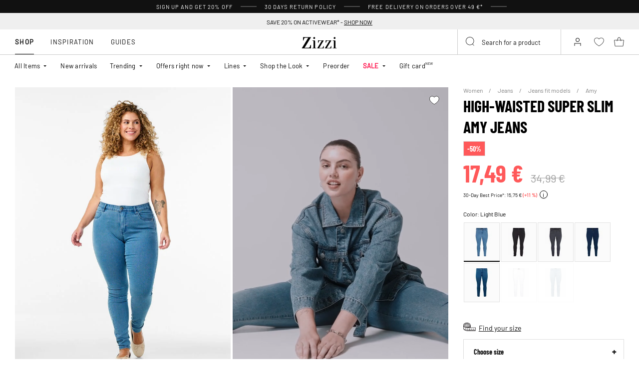

--- FILE ---
content_type: text/html;charset=UTF-8
request_url: https://www.zizzifashion.com/high-waisted-super-slim-amy-jeans--light-blue-J10568A1030.html
body_size: 55568
content:












<!-- Include Page Designer Campaign Banner JavaScript and Styles only once here rather than at component level. -->
<!-- There should only be one Campagin Banner added on a PD page. Multiple Banners is unsupported at the moment. -->


<!DOCTYPE html>
<html lang="en" class="page-product-show">
<head>
<!--[if gt IE 9]><!-->



    


    
    <script>
        (function(){function r(n,e,t){function i(o,u){if(!e[o]){if(!n[o]){var f="function"==typeof require&&require;if(!u&&f)return f(o,!0);if(a)return a(o,!0);var c=new Error("Cannot find module '"+o+"'");throw c.code="MODULE_NOT_FOUND",c}var s=e[o]={exports:{}};n[o][0].call(s.exports,function(r){var e=n[o][1][r];return i(e||r)},s,s.exports,r,n,e,t)}return e[o].exports}for(var a="function"==typeof require&&require,o=0;o<t.length;o++)i(t[o]);return i}return r})()({1:[function(r,n,e){"use strict";function t(r,n){return o(r)||a(r,n)||i()}function i(){throw new TypeError("Invalid attempt to destructure non-iterable instance")}function a(r,n){var e=[];var t=true;var i=false;var a=undefined;try{for(var o=r[Symbol.iterator](),u;!(t=(u=o.next()).done);t=true){e.push(u.value);if(n&&e.length===n)break}}catch(r){i=true;a=r}finally{try{if(!t&&o["return"]!=null)o["return"]()}finally{if(i)throw a}}return e}function o(r){if(Array.isArray(r))return r}(function(r,n){var e="3.2";var i=Date.now();if(!Object.entries){Object.entries=function(r){var n=Object.keys(r),e=n.length,t=new Array(e);while(e--){t[e]=[n[e],r[n[e]]]}return t}}function a(){var r="cs_test_cookie=1";var n=document.location.hostname.split(".");for(var e=n.length-1;e>=0;e--){var t=n.slice(e).join(".");document.cookie=r+";domain=."+t+";";if(document.cookie.indexOf(r)>-1){document.cookie=r.split("=")[0]+"=;domain=."+t+";expires=Thu, 01 Jan 1970 00:00:01 GMT;";return t}}return document.location.hostname}function o(r,n){var e=[n];var t=r.substring(0,r.length-n.length);if(t.length>0){var i=t.split(".");i.pop();var a=n;for(var o=i.length-1;o>=0;o--){a=i[o]+"."+a;e.push(a)}}return e}function u(r,n,e,t,i){var a=r+"="+n+";";if(e!==null){a+="expires="+e+";"}if(t!==null){a+="domain="+t+";"}if(i){a+="secure;"}a+="path=/;";document.cookie=a}var f=Date.now();var c=[];var s=document.cookie;if(!s){return}var l=a();var v=o(document.location.hostname,l);s=s.split(/; */);var h={};for(var d=0;d<s.length;d++){h[s[d].substring(0,s[d].indexOf("="))]=s[d].substring(s[d].indexOf("=")+1)}var g="_acs_";var p="_acs__acsr_";var b=[];Object.entries(h).forEach(function(r){var n=t(r,2),e=n[0],i=n[1];if(e.indexOf(g)===0){var a=true;for(var o in v){if(e===g+v[o]){a=false;break}}if(a){b.push(e);return}try{var s=JSON.parse(h[e]);if(s.c){var l=e.substring(g.length);for(var d=0,p=Object.entries(s.c);d<p.length;d++){var m=t(p[d],2),O=m[0],w=m[1];var x=parseInt(w.e,36)*1e3;if(!(O in h)&&x>f){u(O,w.v,new Date(x).toUTCString(),w.r?null:"."+l,w.s?true:false)}}}}catch(r){c.push({n:e,v:h[e],e:r})}}});b.forEach(function(r){var n=h[r];if(r.indexOf(p)===0){if(!(r.substring(p.length)in h)){u(r.substring(p.length),n,null,null,null);return}}if(r.indexOf(g)===0){if(!(r.substring(g.length)in h)){u(r.substring(g.length),n,null,l,null)}}});var m=Date.now();r.acqps={v:e,s:i,e:m,t:m-i,w:c}})(window)},{}]},{},[1]);
    </script>
    


    

    <script>!function(){"use strict";function e(e,t){for(var r=0;r<t.length;r++){var n=t[r];n.enumerable=n.enumerable||!1,n.configurable=!0,"value"in n&&(n.writable=!0),Object.defineProperty(e,n.key,n)}}function t(e,t,r){return t in e?Object.defineProperty(e,t,{value:r,enumerable:!0,configurable:!0,writable:!0}):e[t]=r,e}function r(e,t){return function(e){if(Array.isArray(e))return e}(e)||function(e,t){var r=null==e?null:"undefined"!=typeof Symbol&&e[Symbol.iterator]||e["@@iterator"];if(null!=r){var n,a,o=[],i=!0,s=!1;try{for(r=r.call(e);!(i=(n=r.next()).done)&&(o.push(n.value),!t||o.length!==t);i=!0);}catch(e){s=!0,a=e}finally{try{i||null==r.return||r.return()}finally{if(s)throw a}}return o}}(e,t)||function(e,t){if(e){if("string"==typeof e)return n(e,t);var r=Object.prototype.toString.call(e).slice(8,-1);return"Object"===r&&e.constructor&&(r=e.constructor.name),"Map"===r||"Set"===r?Array.from(e):"Arguments"===r||/^(?:Ui|I)nt(?:8|16|32)(?:Clamped)?Array$/.test(r)?n(e,t):void 0}}(e,t)||function(){throw new TypeError("Invalid attempt to destructure non-iterable instance.\nIn order to be iterable, non-array objects must have a [Symbol.iterator]() method.")}()}function n(e,t){(null==t||t>e.length)&&(t=e.length);for(var r=0,n=new Array(t);r<t;r++)n[r]=e[r];return n}function a(e,t){return function(e,t){return t.get?t.get.call(e):t.value}(e,i(e,t,"get"))}function o(e,t,r){return function(e,t,r){if(t.set)t.set.call(e,r);else{if(!t.writable)throw new TypeError("attempted to set read only private field");t.value=r}}(e,i(e,t,"set"),r),r}function i(e,t,r){if(!t.has(e))throw new TypeError("attempted to "+r+" private field on non-instance");return t.get(e)}function s(e,t,r){if(!t.has(e))throw new TypeError("attempted to get private field on non-instance");return r}function c(e,t){if(t.has(e))throw new TypeError("Cannot initialize the same private elements twice on an object")}function l(e,t,r){c(e,t),t.set(e,r)}function u(e,t){c(e,t),t.add(e)}var p=[" daum[ /]"," deusu/","(?:^| )site","@[a-z]","\\(at\\)[a-z]","\\(github\\.com/","\\[at\\][a-z]","^12345","^<","^[\\w \\.\\-\\(\\)]+(/v?\\d+(\\.\\d+)?(\\.\\d{1,10})?)?$","^[^ ]{50,}$","^active","^ad muncher","^anglesharp/","^anonymous","^avsdevicesdk/","^axios/","^bidtellect/","^biglotron","^castro","^clamav[ /]","^cobweb/","^coccoc","^custom","^ddg[_-]android","^discourse","^dispatch/\\d","^downcast/","^duckduckgo","^facebook","^fdm[ /]\\d","^getright/","^gozilla/","^hatena","^hobbit","^hotzonu","^hwcdn/","^jeode/","^jetty/","^jigsaw","^linkdex","^lwp[-: ]","^metauri","^microsoft bits","^movabletype","^mozilla/\\d\\.\\d \\(compatible;?\\)$","^mozilla/\\d\\.\\d \\w*$","^navermailapp","^netsurf","^offline explorer","^phantom","^php","^postman","^postrank","^python","^read","^reed","^restsharp/","^snapchat","^space bison","^svn","^swcd ","^taringa","^test certificate info","^thumbor/","^tumblr/","^user-agent:mozilla","^valid","^venus/fedoraplanet","^w3c","^webbandit/","^webcopier","^wget","^whatsapp","^xenu link sleuth","^yahoo","^yandex","^zdm/\\d","^zoom marketplace/","^{{.*}}$","adbeat\\.com","appinsights","archive","ask jeeves/teoma","bit\\.ly/","bluecoat drtr","bot","browsex","burpcollaborator","capture","catch","check","chrome-lighthouse","chromeframe","client","cloud","crawl","dareboost","datanyze","dataprovider","dejaclick","dmbrowser","download","evc-batch/","feed","firephp","freesafeip","ghost","gomezagent","google","headlesschrome/","http","httrack","hubspot marketing grader","hydra","ibisbrowser","images","iplabel","ips-agent","java","library","mail\\.ru/","manager","monitor","morningscore/","neustar wpm","news","nutch","offbyone","optimize","pageburst","pagespeed","perl","pingdom","powermarks","preview","proxy","ptst[ /]\\d","reader","rexx;","rigor","rss","scan","scrape","search","serp ?reputation ?management","server","sogou","sparkler/","spider","statuscake","stumbleupon\\.com","supercleaner","synapse","synthetic","taginspector/","torrent","tracemyfile","transcoder","trendsmapresolver","twingly recon","url","virtuoso","wappalyzer","webglance","webkit2png","websitemetadataretriever","whatcms/","wordpress","zgrab"];!function(e){try{new RegExp("(?<! cu)bot").test("dangerbot")}catch(t){return e}[["bot","(?<! cu)bot"],["google","(?<! (?:channel/|google/))google(?!(app|/google| pixel))"],["http","(?<!(?:lib))http"],["java","java(?!;)"],["search","(?<! ya(?:yandex)?)search"]].forEach((function(t){var n=r(t,2),a=n[0],o=n[1],i=e.lastIndexOf(a);~i&&e.splice(i,1,o)}))}(p);var d=new WeakMap,f=new WeakMap,h=new WeakSet,g=new WeakSet;function m(){o(this,f,new RegExp(a(this,d).join("|"),"i"))}function b(e){return a(this,d).indexOf(e.toLowerCase())}var v=new(function(){function n(e){var a=this;return function(e,t){if(!(e instanceof t))throw new TypeError("Cannot call a class as a function")}(this,n),u(this,g),u(this,h),l(this,d,{writable:!0,value:void 0}),l(this,f,{writable:!0,value:void 0}),o(this,d,e||p.slice()),s(this,h,m).call(this),Object.defineProperties((function(e){return a.test(e)}),Object.entries(Object.getOwnPropertyDescriptors(n.prototype)).reduce((function(e,n){var o=r(n,2),i=o[0],s=o[1];return"function"==typeof s.value&&Object.assign(e,t({},i,{value:a[i].bind(a)})),"function"==typeof s.get&&Object.assign(e,t({},i,{get:function(){return a[i]}})),e}),{}))}var i,c;return i=n,(c=[{key:"pattern",get:function(){return new RegExp(a(this,f))}},{key:"test",value:function(e){return Boolean(e)&&a(this,f).test(e)}},{key:"find",value:function(){var e=arguments.length>0&&void 0!==arguments[0]?arguments[0]:"",t=e.match(a(this,f));return t&&t[0]}},{key:"matches",value:function(){var e=arguments.length>0&&void 0!==arguments[0]?arguments[0]:"";return a(this,d).filter((function(t){return new RegExp(t,"i").test(e)}))}},{key:"clear",value:function(){var e=arguments.length>0&&void 0!==arguments[0]?arguments[0]:"";this.exclude(this.matches(e))}},{key:"extend",value:function(){var e=this,t=arguments.length>0&&void 0!==arguments[0]?arguments[0]:[];[].push.apply(a(this,d),t.filter((function(t){return-1===s(e,g,b).call(e,t)})).map((function(e){return e.toLowerCase()}))),s(this,h,m).call(this)}},{key:"exclude",value:function(){for(var e=arguments.length>0&&void 0!==arguments[0]?arguments[0]:[],t=e.length;t--;){var r=s(this,g,b).call(this,e[t]);r>-1&&a(this,d).splice(r,1)}s(this,h,m).call(this)}},{key:"spawn",value:function(e){return new n(e||a(this,d))}}])&&e(i.prototype,c),Object.defineProperty(i,"prototype",{writable:!1}),n}());!function(e,t,r,n){if(!n.sessionStorage.getItem("__sftkCacheBuster"))if(-1!==n.location.search.indexOf("__sftkCacheBuster")||v(navigator.userAgent))n.sessionStorage.setItem("__sftkCacheBuster",!0);else{var a=document.createElement(e),o=document.getElementsByTagName(e)[0];a.id="CookieConsent",a.src="https://policy.app.cookieinformation.com/uc.js",a.defer=1,a.setAttribute("data-culture","EN"),a.setAttribute("data-consent-sharing-iframe-placement","body"),o.parentNode.insertBefore(a,o)}}("script",0,0,window)}();</script>


    




    
        <script type="text/javascript">
            !function(e,r){var t=!1;function n(e){if(!t){t=!0,Grin=e.Grin||(e.Grin=[]);var n=r.createElement("script");n.type="text/javascript",n.async=!0,n.src="https://d38xvr37kwwhcm.cloudfront.net/js/grin-sdk.js";var c=r.getElementsByTagName("script")[0];c.parentNode.insertBefore(n,c)}}["click","scroll","mousemove","touchstart"].forEach(function(r){e.addEventListener(r,n,{once:!0})})}(window,document);
        </script>
    


    


    <script>
        window.interdeal = {
            get sitekey (){ return "f70dbfd82ee0050728c3bb59ffb47fcf"},
            get domains(){
                return {
                    "js": "https://cdn.equalweb.com/",
                    "acc": "https://access.equalweb.com/"
                }
            },
            "Position": "left",
            "Menulang": "EN",
            "hideBtn": true                        
        };

        (function(doc, head, body){
            var coreCall             = doc.createElement('script');
            coreCall.src             = interdeal.domains.js + 'core/5.1.13/accessibility.js';
            coreCall.defer           = true;
            coreCall.integrity       = 'sha512-70/AbMe6C9H3r5hjsQleJEY4y5l9ykt4WYSgyZj/WjpY/ord/26LWfva163b9W+GwWkfwbP0iLT+h6KRl+LoXA==';
            coreCall.crossOrigin     = 'anonymous';
            coreCall.setAttribute('data-cfasync', true );
            body? body.appendChild(coreCall) : head.appendChild(coreCall);
        })(document, document.head, document.body);
    </script>



<script defer type="text/javascript" src="/on/demandware.static/Sites-zizzi-Site/-/en/v1769123117236/js/main.js"></script>

    <script defer type="text/javascript" 
        src="/on/demandware.static/Sites-zizzi-Site/-/en/v1769123117236/js/productDetail.js" 
         
    >
    </script>

    <script defer type="text/javascript" 
        src="/on/demandware.static/Sites-zizzi-Site/-/en/v1769123117236/js/storeAvailability.js" 
         
    >
    </script>

    <script defer type="text/javascript" 
        src="/on/demandware.static/Sites-zizzi-Site/-/en/v1769123117236/js/campaignBanner.js" 
         
    >
    </script>


<!--<![endif]-->
<meta charset=UTF-8>

<meta http-equiv="x-ua-compatible" content="ie=edge">

<meta name="viewport" content="width=device-width, initial-scale=1, maximum-scale=1" >

<title>High-waisted super slim Amy jeans - Light Blue - Sz. 40-64 - Zizzifashion</title>

<meta name="description" content="Shop High-waisted super slim Amy jeans in Light Blue at Zizzi for only 17.49 EUR - Size 40-64 - Free shipping on orders over 49&euro; - 30 days return policy" />




<link rel="alternate" href="https://www.zizzifashion.com/high-waisted-super-slim-amy-jeans--light-blue-J10568A1030.html" hreflang="en-bg" />

<link rel="alternate" href="https://www.zizzifashion.com/high-waisted-super-slim-amy-jeans--light-blue-J10568A1030.html" hreflang="en-hr" />

<link rel="alternate" href="https://www.zizzifashion.com/high-waisted-super-slim-amy-jeans--light-blue-J10568A1030.html" hreflang="en-cz" />

<link rel="alternate" href="https://www.zizzifashion.com/high-waisted-super-slim-amy-jeans--light-blue-J10568A1030.html" hreflang="en-ee" />

<link rel="alternate" href="https://www.zizzifashion.com/high-waisted-super-slim-amy-jeans--light-blue-J10568A1030.html" hreflang="en-gr" />

<link rel="alternate" href="https://www.zizzifashion.com/high-waisted-super-slim-amy-jeans--light-blue-J10568A1030.html" hreflang="en-hu" />

<link rel="alternate" href="https://www.zizzifashion.com/high-waisted-super-slim-amy-jeans--light-blue-J10568A1030.html" hreflang="en-it" />

<link rel="alternate" href="https://www.zizzifashion.com/high-waisted-super-slim-amy-jeans--light-blue-J10568A1030.html" hreflang="en-lu" />

<link rel="alternate" href="https://www.zizzifashion.com/high-waisted-super-slim-amy-jeans--light-blue-J10568A1030.html" hreflang="en-pt" />

<link rel="alternate" href="https://www.zizzifashion.com/high-waisted-super-slim-amy-jeans--light-blue-J10568A1030.html" hreflang="en-ro" />

<link rel="alternate" href="https://www.zizzifashion.com/high-waisted-super-slim-amy-jeans--light-blue-J10568A1030.html" hreflang="en-sk" />

<link rel="alternate" href="https://www.zizzifashion.com/high-waisted-super-slim-amy-jeans--light-blue-J10568A1030.html" hreflang="en-si" />

<link rel="alternate" href="https://www.zizzifashion.com/high-waisted-super-slim-amy-jeans--light-blue-J10568A1030.html" hreflang="en-es" />

<link rel="alternate" href="https://www.zizzifashion.fr/jean-amy-super-slim-taille-haute-bleu-clair-J10568A1030.html" hreflang="fr-fr" />

<link rel="alternate" href="https://www.zizzi.de/hochtaillierte-super-slim-amy-jeans-blau-J10568A1030.html" hreflang="de-de" />

<link rel="alternate" href="https://www.zizzifashion.ie/high-waisted-super-slim-amy-jeans--light-blue-J10568A1030.html" hreflang="en-ie" />

<link rel="alternate" href="https://www.zizzifashion.ch/hochtaillierte-super-slim-amy-jeans-blau-J10568A1030.html" hreflang="de-ch" />

<link rel="alternate" href="https://www.zizzi.se/super-slim-amy-jeans-med-hog-midja-blaa-J10568A1030.html" hreflang="sv-se" />

<link rel="alternate" href="https://www.zizzi.pl/bardzo-waskie-jeansy-amy-z-wysokim-stanem-niebieskie-J10568A1030.html" hreflang="pl-pl" />

<link rel="alternate" href="https://www.zizzi.no/super-slim-amy-jeans-med-hoeyt-liv-blaa-J10568A1030.html" hreflang="no-no" />

<link rel="alternate" href="https://www.zizzi.dk/hoejtaljede-super-slim-amy-jeans-blaa-J10568A1030.html" hreflang="da-dk" />

<link rel="alternate" href="https://www.zizzi.nl/super-slim-fit-amy-jeans-met-hoge-taille-blauw-J10568A1030.html" hreflang="nl-nl" />

<link rel="alternate" href="https://www.zizzi.at/hochtaillierte-super-slim-amy-jeans-blau-J10568A1030.html" hreflang="de-at" />

<link rel="alternate" href="https://www.zizzi.be/super-slim-fit-amy-jeans-met-hoge-taille-blauw-J10568A1030.html" hreflang="nl-be" />

<link rel="alternate" href="https://www.zizzifashion.ch/fr/jean-amy-super-slim-taille-haute-bleu-clair-J10568A1030.html" hreflang="fr-ch" />

<link rel="alternate" href="https://www.zizzi.be/fr/jean-amy-super-slim-taille-haute-bleu-clair-J10568A1030.html" hreflang="fr-be" />

<link rel="alternate" href="https://www.zizzi.fi/korkeavyotaroiset-super-slim-amy-farkut-sininen-J10568A1030.html" hreflang="fi-fi" />





	
		
			<meta property="og:title" content="High-waisted super slim Amy jeans - Light Blue - Sz. 40-64 - Zizzifashion" />
		
	
		
			<meta property="og:description" content="Shop High-waisted super slim Amy jeans in Light Blue at Zizzi for only 17.49 EUR - Size 40-64 - Free shipping on orders over 49&euro; - 30 days return policy" />
		
	
		
			<meta property="og:type" content="website" />
		
	
		
			<meta property="og:url" content="https://www.zizzifashion.com/high-waisted-super-slim-amy-jeans--light-blue-J10568A1030.html" />
		
	
		
			<meta property="og:image" content="https://www.zizzifashion.com/dw/image/v2/BGBM_PRD/on/demandware.static/-/Sites-ballgroup-master-catalog/default/dw34f38dba/images/Packshot/J10568A-1030_Front.jpg?sw=705&amp;sh=967&amp;sm=fit" />
		
	
		
			<meta property="og:image:width" content="705" />
		
	
		
			<meta property="og:image:height" content="967" />
		
	
		
			<meta property="og:locale" content="en" />
		
	
		
			<meta property="og:site_name" content="Zizzi" />
		
	








<link rel="apple-touch-icon" href="/on/demandware.static/Sites-zizzi-Site/-/default/dwa2c51358/images/favicons/apple-touch-icon.png" sizes="180x180" />
<link rel="icon" type="image/png" href="/on/demandware.static/Sites-zizzi-Site/-/default/dwba8f0e07/images/favicons/favicon-16x16.png" sizes="16x16" />
<link rel="icon" type="image/png" href="/on/demandware.static/Sites-zizzi-Site/-/default/dwda89037b/images/favicons/favicon-32x32.png" sizes="32x32" />

<link rel="stylesheet" href="/on/demandware.static/Sites-zizzi-Site/-/en/v1769123117236/css/global.css" />
<link rel="preload" href="/on/demandware.static/Sites-zizzi-Site/-/en/v1769123117236/css/fonts.css" as="style" onload="this.rel='stylesheet'" />
<noscript>
    <link rel="stylesheet" href="/on/demandware.static/Sites-zizzi-Site/-/en/v1769123117236/css/fonts.css"/>
    <link rel="stylesheet" href="/on/demandware.static/Sites-zizzi-Site/-/en/v1769123117236/css/global.css"/>
</noscript>


    <link rel="stylesheet" href="/on/demandware.static/Sites-zizzi-Site/-/en/v1769123117236/css/product/detail.css"  />

    <link rel="stylesheet" href="/on/demandware.static/Sites-zizzi-Site/-/en/v1769123117236/css/experience/components/commerceAssets/campaignBanner.css"  />

    <link rel="stylesheet" href="/on/demandware.static/Sites-zizzi-Site/-/en/v1769123117236/css/pageDesigner.css"  />


    <link rel="stylesheet" href="/on/demandware.static/Sites-zizzi-Site/-/en/v1769123117236/css/storeLocator.css" 
    media="print" onload="this.media='all'" />











    
    <script>
        var _conv_page_type = 'productshow';
    </script>

    

    
        <script>
            var _conv_product_sku = 'J10568A1030';
            var _conv_product_name = 'High-waisted super slim Amy jeans ';
        </script>
    

    
    


    <script type="text/javascript" src="//cdn-4.convertexperiments.com/js/10043205-10045204.js"></script>

<script>
    const urlParams = new URLSearchParams( window.location.search);
    if (urlParams.get("userid")) {
        localStorage.setItem('raptorUserId', urlParams.get("userid"));
    }
</script>






<script>
window.languageCode = 'en'
window.raptor||(window.raptor={serverSideCookies: ["rsa"],q:[{event:"trackevent",params: Object.assign({"p7": localStorage.getItem("raptorUserId") || window.userId, "p26": window.languageCode},{p1:"pageview", p28: window.location.href })}],push:function(event,params,options){this.q.push({event:event,params:params,options:options})},customerId: "6107"});
</script>




    <script>
        var trackingData = JSON.parse(decodeURIComponent(window.atob('[base64]'))) || [];
        trackingData.forEach(event => {
            if (event.p1 === "setUser") {
                window.raptor.push("setRuid", event.ruid);
            } else {
                window.raptor.push("trackevent", Object.assign({
                    "p7": localStorage.getItem("raptorUserId") || window.userId,
                    "p26": window.languageCode
                }, event));
            }
        });
    </script>



<script defer src="/on/demandware.static/Sites-zizzi-Site/-/en/v1769123117236/js/raptor.js"></script>

<script>
    window.pageAction = 'productshow';
    window.currencyCode = 'EUR';
    window.dataLayer = window.dataLayer || [];
    window.dataLayerPageType = 'product';
    function gtag() {
        dataLayer.push(arguments);
    }

    gtag('consent', 'default', { ad_storage: 'denied', analytics_storage: 'denied', wait_for_update: 500 });
    gtag('set', 'ads_data_redaction', true);
    gtag('set', 'url_passthrough', false);

    dataLayer.push({"pageType":"product","categoryName":"High-waisted super slim Amy jeans ","contentGrouping":"High-waisted super slim Amy jeans ","storefront_language":"en"});

    function updateGoogleConsent(adStorage, analyticsStorage) {
        gtag('consent', 'update', { ad_storage: adStorage ? "granted" : "denied", analytics_storage: analyticsStorage ? "granted" : "denied"});
    }

</script>


<script>
    window.dataLayer = window.dataLayer || [];
    dataLayer.push({"uid":"","sid":"g8q5W5fOr0nEYgnNp_zmSc5p9xrKYOOz_FU=","deviceType":"desktop","customerGroup":"AppMarkets,DesktopDevice,EverymarkedbutNL,EverymarkedbutNL-BE-SE,Everyone,Everyone_without_influencer,International,MobileAndDesktopDevice,NotClubZizzi,NotClubZizziNewMarkets,NotClubZizzi_NOT_DE,NotClubZizzi_Not_DK,NotClubZizzi_Not_NO,SUB-TEST-ON-CONTROL,Unregistered,be-int,fitGuaranteeFalse","abTestSeg":""});
</script>


<!-- Google Tag Manager -->
<script>(function(w,d,s,l,i,k){w[l]=w[l]||[];w[l].push({'gtm.start':
new Date().getTime(),event:'gtm.js'});var f=d.getElementsByTagName(s)[0],
j=d.createElement(s),dl=l!='dataLayer'?'&l='+l:'';j.async=true;j.src=
k+'?id='+i+dl;j.addEventListener('load',function(){var _ge = new CustomEvent('gtm_loaded', { bubbles: true });d.dispatchEvent(_ge);
});f.parentNode.insertBefore(j,f);
})(window,document,'script','dataLayer','GTM-NCB64XD', 'https://www.googletagmanager.com/gtm.js');</script>
<!-- End Google Tag Manager -->


<script defer src="/on/demandware.static/Sites-zizzi-Site/-/en/v1769123117236/js/tagmanager.js"></script>



<link rel="stylesheet" href="/on/demandware.static/Sites-zizzi-Site/-/en/v1769123117236/css/skin/skin.css" />






    <!-- SPEED KIT JS --> <script src="https://zizzi.app.baqend.com/v1/speedkit/install.js" async crossorigin="anonymous"></script>


<link rel="canonical" href="https://www.zizzifashion.com/high-waisted-super-slim-amy-jeans--light-blue-J10568A1030.html"/>

<script type="text/javascript">//<!--
/* <![CDATA[ (head-active_data.js) */
var dw = (window.dw || {});
dw.ac = {
    _analytics: null,
    _events: [],
    _category: "",
    _searchData: "",
    _anact: "",
    _anact_nohit_tag: "",
    _analytics_enabled: "true",
    _timeZone: "Europe/Copenhagen",
    _capture: function(configs) {
        if (Object.prototype.toString.call(configs) === "[object Array]") {
            configs.forEach(captureObject);
            return;
        }
        dw.ac._events.push(configs);
    },
	capture: function() { 
		dw.ac._capture(arguments);
		// send to CQ as well:
		if (window.CQuotient) {
			window.CQuotient.trackEventsFromAC(arguments);
		}
	},
    EV_PRD_SEARCHHIT: "searchhit",
    EV_PRD_DETAIL: "detail",
    EV_PRD_RECOMMENDATION: "recommendation",
    EV_PRD_SETPRODUCT: "setproduct",
    applyContext: function(context) {
        if (typeof context === "object" && context.hasOwnProperty("category")) {
        	dw.ac._category = context.category;
        }
        if (typeof context === "object" && context.hasOwnProperty("searchData")) {
        	dw.ac._searchData = context.searchData;
        }
    },
    setDWAnalytics: function(analytics) {
        dw.ac._analytics = analytics;
    },
    eventsIsEmpty: function() {
        return 0 == dw.ac._events.length;
    }
};
/* ]]> */
// -->
</script>
<script type="text/javascript">//<!--
/* <![CDATA[ (head-cquotient.js) */
var CQuotient = window.CQuotient = {};
CQuotient.clientId = 'bgbm-zizzi';
CQuotient.realm = 'BGBM';
CQuotient.siteId = 'zizzi';
CQuotient.instanceType = 'prd';
CQuotient.locale = 'en';
CQuotient.fbPixelId = '__UNKNOWN__';
CQuotient.activities = [];
CQuotient.cqcid='';
CQuotient.cquid='';
CQuotient.cqeid='';
CQuotient.cqlid='';
CQuotient.apiHost='api.cquotient.com';
/* Turn this on to test against Staging Einstein */
/* CQuotient.useTest= true; */
CQuotient.useTest = ('true' === 'false');
CQuotient.initFromCookies = function () {
	var ca = document.cookie.split(';');
	for(var i=0;i < ca.length;i++) {
	  var c = ca[i];
	  while (c.charAt(0)==' ') c = c.substring(1,c.length);
	  if (c.indexOf('cqcid=') == 0) {
		CQuotient.cqcid=c.substring('cqcid='.length,c.length);
	  } else if (c.indexOf('cquid=') == 0) {
		  var value = c.substring('cquid='.length,c.length);
		  if (value) {
		  	var split_value = value.split("|", 3);
		  	if (split_value.length > 0) {
			  CQuotient.cquid=split_value[0];
		  	}
		  	if (split_value.length > 1) {
			  CQuotient.cqeid=split_value[1];
		  	}
		  	if (split_value.length > 2) {
			  CQuotient.cqlid=split_value[2];
		  	}
		  }
	  }
	}
}
CQuotient.getCQCookieId = function () {
	if(window.CQuotient.cqcid == '')
		window.CQuotient.initFromCookies();
	return window.CQuotient.cqcid;
};
CQuotient.getCQUserId = function () {
	if(window.CQuotient.cquid == '')
		window.CQuotient.initFromCookies();
	return window.CQuotient.cquid;
};
CQuotient.getCQHashedEmail = function () {
	if(window.CQuotient.cqeid == '')
		window.CQuotient.initFromCookies();
	return window.CQuotient.cqeid;
};
CQuotient.getCQHashedLogin = function () {
	if(window.CQuotient.cqlid == '')
		window.CQuotient.initFromCookies();
	return window.CQuotient.cqlid;
};
CQuotient.trackEventsFromAC = function (/* Object or Array */ events) {
try {
	if (Object.prototype.toString.call(events) === "[object Array]") {
		events.forEach(_trackASingleCQEvent);
	} else {
		CQuotient._trackASingleCQEvent(events);
	}
} catch(err) {}
};
CQuotient._trackASingleCQEvent = function ( /* Object */ event) {
	if (event && event.id) {
		if (event.type === dw.ac.EV_PRD_DETAIL) {
			CQuotient.trackViewProduct( {id:'', alt_id: event.id, type: 'raw_sku'} );
		} // not handling the other dw.ac.* events currently
	}
};
CQuotient.trackViewProduct = function(/* Object */ cqParamData){
	var cq_params = {};
	cq_params.cookieId = CQuotient.getCQCookieId();
	cq_params.userId = CQuotient.getCQUserId();
	cq_params.emailId = CQuotient.getCQHashedEmail();
	cq_params.loginId = CQuotient.getCQHashedLogin();
	cq_params.product = cqParamData.product;
	cq_params.realm = cqParamData.realm;
	cq_params.siteId = cqParamData.siteId;
	cq_params.instanceType = cqParamData.instanceType;
	cq_params.locale = CQuotient.locale;
	
	if(CQuotient.sendActivity) {
		CQuotient.sendActivity(CQuotient.clientId, 'viewProduct', cq_params);
	} else {
		CQuotient.activities.push({activityType: 'viewProduct', parameters: cq_params});
	}
};
/* ]]> */
// -->
</script>


    
    <script type="application/ld+json">
        {"@context":"http://schema.org","@type":"BreadcrumbList","itemListElement":[{"@type":"ListItem","name":"Women","position":0,"item":"https://www.zizzifashion.com/women/"},{"@type":"ListItem","name":"Jeans","position":1,"item":"https://www.zizzifashion.com/women/jeans/"},{"@type":"ListItem","name":"Jeans fit models","position":2,"item":"https://www.zizzifashion.com/women/jeans/jeans-fit-models/"},{"@type":"ListItem","name":"Amy","position":3,"item":"https://www.zizzifashion.com/women/jeans/jeans-fit-models/amy/"}]}
    </script>



   <script type="application/ld+json">
        {"@context":"http://schema.org/","@type":"Product","name":"High-waisted super slim Amy jeans ","category":"Amy","description":"Amy jeans from Zizzi.\n\nHigh waisted jeans in a super slim fit. They have a simple and clasic design with pockets, belt loops as well as zipper and buston fastening. They are made in a stretchy cotton blend which gives a comfortable fit.\n","mpn":"J10568A1030","sku":"J10568A1030","gtin13":"","productid":"J10568A1030","url":"https://www.zizzifashion.com/high-waisted-super-slim-amy-jeans--light-blue-J10568A1030.html","color":"Light Blue","pattern":"","size":{"@type":"SizeSpecification","sizeSystem":"https://schema.org/WearableSizeSystemEurope","sizeGroup":["https://schema.org/WearableSizeGroupPlus","https://schema.org/WearableSizeGroupBig"]},"material":"72% Cotton,25% Polyester,3% Elastane","brand":{"@type":"Brand","name":"ZIZZI"},"image":["https://www.zizzifashion.com/dw/image/v2/BGBM_PRD/on/demandware.static/-/Sites-ballgroup-master-catalog/default/dwc2d6e2a5/images/Model/J10568A-1030_ModelFront.jpg?sw=820&sh=1129&sm=fit","https://www.zizzifashion.com/dw/image/v2/BGBM_PRD/on/demandware.static/-/Sites-ballgroup-master-catalog/default/dw6362e4f6/images/Model/J10568A-1030_ModelBack.jpg?sw=820&sh=1129&sm=fit","https://www.zizzifashion.com/dw/image/v2/BGBM_PRD/on/demandware.static/-/Sites-ballgroup-master-catalog/default/dw8011273f/images/Model/J10568A-1030_ModelDetail1.jpg?sw=820&sh=1129&sm=fit","https://www.zizzifashion.com/dw/image/v2/BGBM_PRD/on/demandware.static/-/Sites-ballgroup-master-catalog/default/dw50c7042c/images/Model/J10568A-1030_ModelDetail2.jpg?sw=820&sh=1129&sm=fit"],"audience":{"@type":"PeopleAudience","suggestedGender":"Female"},"video":{"@type":"VideoObject","name":"High-waisted super slim Amy jeans ","thumbnailUrl":["https://www.zizzifashion.com/dw/image/v2/BGBM_PRD/on/demandware.static/-/Sites-ballgroup-master-catalog/default/dwc2d6e2a5/images/Model/J10568A-1030_ModelFront.jpg?sw=820&sh=1129&sm=fit","https://www.zizzifashion.com/dw/image/v2/BGBM_PRD/on/demandware.static/-/Sites-ballgroup-master-catalog/default/dw6362e4f6/images/Model/J10568A-1030_ModelBack.jpg?sw=820&sh=1129&sm=fit","https://www.zizzifashion.com/dw/image/v2/BGBM_PRD/on/demandware.static/-/Sites-ballgroup-master-catalog/default/dw8011273f/images/Model/J10568A-1030_ModelDetail1.jpg?sw=820&sh=1129&sm=fit","https://www.zizzifashion.com/dw/image/v2/BGBM_PRD/on/demandware.static/-/Sites-ballgroup-master-catalog/default/dw50c7042c/images/Model/J10568A-1030_ModelDetail2.jpg?sw=820&sh=1129&sm=fit"],"contentUrl":"https://customer-ui3ddu2uq8rnczmf.cloudflarestream.com/3897bdf5300d5137fbb975ada9998311/manifest/video.m3u8","uploadDate":"2021-12-13T09:07:00.000Z","description":"Amy jeans from Zizzi.\n\nHigh waisted jeans in a super slim fit. They have a simple and clasic design with pockets, belt loops as well as zipper and buston fastening. They are made in a stretchy cotton blend which gives a comfortable fit.\n"},"offers":{"url":"https://www.zizzifashion.com/high-waisted-super-slim-amy-jeans--light-blue-J10568A1030.html","@type":"Offer","priceCurrency":"EUR","price":"17.49","itemCondition":"https://schema.org/NewCondition","availability":"http://schema.org/InStock"}}
    </script>






<!-- Include Page Designer html head region. Usefull for adding scripts in to the head tag -->

</head>
<body>
<!-- Google Tag Manager (noscript) -->
<noscript><iframe src="https://www.googletagmanager.com/ns.html?id=GTM-NCB64XD"
height="0" width="0" style="display:none;visibility:hidden"></iframe></noscript>
<!-- End Google Tag Manager (noscript) -->

<div class="page" data-action="Product-Show" data-querystring="pid=J10568A1030" >












<header class="header">
    <div class="header-banner">
        <div class="d-flex justify-content-between">
            <div class="col content">
                
	 


	
<div class="html-slot-container">
    
        
            <ul class="promo-list">
	<li>Sign up and get 20% off</li>
<li class="js-show-delivery-info" data-modal-title="Delivery" data-url="https://www.zizzifashion.com/on/demandware.store/Sites-zizzi-Site/en/Page-GetAjaxPDPage?cid=shipping-info-panel">30 days <span>return policy</span></li>

	<li>Free delivery on orders over 49 €*</li>
</ul>
<style>
.js-show-delivery-info {
    cursor: pointer;
}
</style>
        
    
</div>
 
	
            </div>
        </div>
    </div>

    <div class="notifications-banner">
        
	 


	
<div class="html-slot-container">
    
        
            <style>
.header-notification.header-notification-info {background-color:#EFEFEF!important;}
.notifications-banner .header-notification-content {
    padding-left: 15px;
    padding-right: 15px;
    display: grid;
    text-align: center;
}
.notifications-banner a,.notifications-banner a:hover{
text-decoration:none;
color:#000000;
}

.notifications-banner p {
    padding: 4px;
}

.notifications-banner .header-notification:before{display:none;}

</style>
<div class="header-notification header-notification-info">
    <div class="header-notification-content">
        <p><a href="https://www.zizzifashion.com/women/sportswear/">
<strong>SAVE 20% ON ACTIVEWEAR*</strong> - <u>SHOP NOW</u></a>
        </p>
    </div>

</div>
        
    
</div>
 
	
    </div>

    <div class="header__bottom js-header-bottom-sticky">
        <div class="header__nav collapsible-md">
            <button
                class="header__nav-toggler title js-nav-toggler"
                type="button"
                aria-controls="navbar"
                aria-expanded="false"
                aria-label="Toggle navigation"
            >
                <span class="visually-hidden">Menu</span>
            </button>

            








<nav id="nav" class="nav js-nav">
    <span class="nav__close-wrapper js-nav-close-wrapper">
        <button class="nav__close js-nav-close">
            






<span class="svg-wrapper " style="width:15px; height:15px;">
<svg viewbox="0 0 413.348 413.348" xmlns="http://www.w3.org/2000/svg"><path d="m413.348 24.354-24.354-24.354-182.32 182.32-182.32-182.32-24.354 24.354 182.32 182.32-182.32 182.32 24.354 24.354 182.32-182.32 182.32 182.32 24.354-24.354-182.32-182.32z"/></svg>
</span>

        </button>
    </span>
    <div class="nav-container">
        
        

        
            
            
            
            <div class="new-nav-mobile-section  visible-to-mobile-only ">
                <!-- To display category name -->
                
                <div class="nav__flyout-section-title heading-text ">
                    Trending 
                </div>
                
                

                <!-- To display subcategories in accordion or till limitToShow -->
                
                <div class="items " >
                    <ul class="nav__list-third">
                        
                            
                            
                                
                                    <li class=" showSubCategory">
                                        <a class="nav__item-third" href="https://www.zizzifashion.com/new-arrivals/"  >
                                            
                                                <div class="icon">
                                                    <span class="svg-wrapper" style="width:27px; height:27px;">
                                                        <img src="[data-uri] 1w" data-src="https://www.zizzifashion.com/on/demandware.static/-/Sites-ballgroup-storefront-catalog/default/dw92286795/new-navigation/kategorier__nyheder.svg" width="27" height="27" alt="menu icon"/>
                                                    </span>
                                                </div>
                                            
                                            <div class="nav__link-third">
                                                New arrivals 
                                            </div>
                                        </a>
                                    </li>
                                
                            
                        
                            
                            
                                
                                    <li class=" showSubCategory">
                                        <a class="nav__item-third" href="https://www.zizzifashion.com/shop-the-look/"  >
                                            
                                                <div class="icon">
                                                    <span class="svg-wrapper" style="width:27px; height:27px;">
                                                        <img src="[data-uri] 1w" data-src="https://www.zizzifashion.com/on/demandware.static/-/Sites-ballgroup-storefront-catalog/default/dw66e7f985/new-navigation/newicons/kategorier__shop_the_look.svg" width="27" height="27" alt="menu icon"/>
                                                    </span>
                                                </div>
                                            
                                            <div class="nav__link-third">
                                                Shop the look 
                                            </div>
                                        </a>
                                    </li>
                                
                            
                        
                            
                            
                                
                                    <li class=" showSubCategory">
                                        <a class="nav__item-third" href="https://www.zizzifashion.com/sale/"  >
                                            
                                                <div class="icon">
                                                    <span class="svg-wrapper" style="width:27px; height:27px;">
                                                        <img src="[data-uri] 1w" data-src="https://www.zizzifashion.com/on/demandware.static/-/Sites-ballgroup-storefront-catalog/default/dweecc818d/new-navigation/kategorier__udsalg.svg" width="27" height="27" alt="menu icon"/>
                                                    </span>
                                                </div>
                                            
                                            <div class="nav__link-third">
                                                Sale 
                                            </div>
                                        </a>
                                    </li>
                                
                            
                        
                            
                            
                                
                            
                        
                            
                            
                                
                            
                        
                            
                            
                                
                            
                        
                            
                            
                                
                            
                        
                            
                            
                                
                            
                        
                    </ul>
                

                    <!-- To display subcategories after clicking see-more -->
                    <ul  id="collapsibleOffersList-Trending-link-menulink"  class="nav__list-third collapse">
                        
                            
                        
                            
                        
                            
                        
                            
                                <li class="">
                                    <a class="nav__item-third" href="https://www.zizzifashion.com/trends/new-season-items/"  >
                                        
                                            <div class="icon">
                                                <span class="svg-wrapper" style="width:27px; height:27px;">
                                                    <img src="[data-uri] 1w" data-src="https://www.zizzifashion.com/on/demandware.static/-/Sites-ballgroup-storefront-catalog/default/dw37c8e7ec/new-navigation/kategorier__alle varer.svg" width="27" height="27" alt="menu icon"/>
                                                </span>
                                            </div>
                                        
                                        <div class="nav__link-third">
                                            New season items 
                                        </div>
                                    </a>
                                </li>
                            
                        
                            
                                <li class="">
                                    <a class="nav__item-third" href="https://www.zizzifashion.com/season/seasonal-jackets-knitwear/"  >
                                        
                                            <div class="icon">
                                                <span class="svg-wrapper" style="width:27px; height:27px;">
                                                    <img src="[data-uri] 1w" data-src="https://www.zizzifashion.com/on/demandware.static/-/Sites-ballgroup-storefront-catalog/default/dwabbc67ca/new-navigation/kategorier__strik.svg" width="27" height="27" alt="menu icon"/>
                                                </span>
                                            </div>
                                        
                                        <div class="nav__link-third">
                                            Ready for Winter: Jackets &amp; Knits 
                                        </div>
                                    </a>
                                </li>
                            
                        
                            
                                <li class="">
                                    <a class="nav__item-third" href="https://www.zizzifashion.com/trends/dressed-in-denim/"  >
                                        
                                            <div class="icon">
                                                <span class="svg-wrapper" style="width:27px; height:27px;">
                                                    <img src="[data-uri] 1w" data-src="https://www.zizzifashion.com/on/demandware.static/-/Sites-ballgroup-storefront-catalog/default/dw31a877ab/new-navigation/kategorier__jeans.svg" width="27" height="27" alt="menu icon"/>
                                                </span>
                                            </div>
                                        
                                        <div class="nav__link-third">
                                            Dressed in denim 
                                        </div>
                                    </a>
                                </li>
                            
                        
                            
                                <li class="">
                                    <a class="nav__item-third" href="https://www.zizzifashion.com/trends/bright-light/"  >
                                        
                                            <div class="icon">
                                                <span class="svg-wrapper" style="width:27px; height:27px;">
                                                    <img src="[data-uri] 1w" data-src="https://www.zizzifashion.com/on/demandware.static/-/Sites-ballgroup-storefront-catalog/default/dw92286795/new-navigation/kategorier__nyheder.svg" width="27" height="27" alt="menu icon"/>
                                                </span>
                                            </div>
                                        
                                        <div class="nav__link-third">
                                            Brown Shades 
                                        </div>
                                    </a>
                                </li>
                            
                        
                            
                                <li class="">
                                    <a class="nav__item-third" href="https://www.zizzifashion.com/trends/clothes-with-dots/"  >
                                        
                                            <div class="icon">
                                                <span class="svg-wrapper" style="width:27px; height:27px;">
                                                    <img src="[data-uri] 1w" data-src="https://www.zizzifashion.com/on/demandware.static/-/Sites-ballgroup-storefront-catalog/default/dw27fe76fe/new-navigation/kategorier__dots.svg" width="27" height="27" alt="menu icon"/>
                                                </span>
                                            </div>
                                        
                                        <div class="nav__link-third">
                                            Clothes with dots 
                                        </div>
                                    </a>
                                </li>
                            
                        
                    </ul>

                    <!-- To display showmore link -->
                    
                        <ul class="nav__list-third">
                            <li class="seemore">
                                
                                <div class="nav__item-third collapsed see-more-less-text" data-toggle="collapse" aria-expanded="false" data-target="#collapsibleOffersList-Trending-link-menulink">
                                    <span class="collapsed">
                                        See more
                                    </span>
                                    <span class="expanded">
                                        See less
                                    </span>
                                </div>
                            </li>
                        </ul>
                    
                </div>
            </div>
            
        
            
            
            
            <div class="new-nav-mobile-section   ">
                <!-- To display category name -->
                
                <div class="nav__flyout-section-title heading-text ">
                    All Items  <span class="product-count">3300+</span> 
                </div>
                
                

                <!-- To display subcategories in accordion or till limitToShow -->
                
                <div class="items " >
                    <ul class="nav__list-third">
                        
                            
                            
                                
                                    <li class=" showSubCategory">
                                        <a class="nav__item-third" href="https://www.zizzifashion.com/women/"  >
                                            
                                                <div class="icon">
                                                    <span class="svg-wrapper" style="width:27px; height:27px;">
                                                        <img src="[data-uri] 1w" data-src="https://www.zizzifashion.com/on/demandware.static/-/Sites-ballgroup-storefront-catalog/default/dwecc487f3/new-navigation/newicons/kategorier__alle_varer.svg" width="27" height="27" alt="menu icon"/>
                                                    </span>
                                                </div>
                                            
                                            <div class="nav__link-third">
                                                See all 
                                            </div>
                                        </a>
                                    </li>
                                
                            
                        
                            
                            
                                
                                    <li class=" showSubCategory">
                                        <a class="nav__item-third" href="https://www.zizzifashion.com/most-popular/"  >
                                            
                                                <div class="icon">
                                                    <span class="svg-wrapper" style="width:27px; height:27px;">
                                                        <img src="[data-uri] 1w" data-src="https://www.zizzifashion.com/on/demandware.static/-/Sites-ballgroup-storefront-catalog/default/dwff3ad717/new-navigation/kategorier__inspiration.svg" width="27" height="27" alt="menu icon"/>
                                                    </span>
                                                </div>
                                            
                                            <div class="nav__link-third">
                                                Most popular 
                                            </div>
                                        </a>
                                    </li>
                                
                            
                        
                            
                            
                                
                                    <li class=" showSubCategory">
                                        <a class="nav__item-third" href="/women/dresses/"  >
                                            
                                                <div class="icon">
                                                    <span class="svg-wrapper" style="width:27px; height:27px;">
                                                        <img src="[data-uri] 1w" data-src="https://www.zizzifashion.com/on/demandware.static/-/Sites-ballgroup-storefront-catalog/default/dwa065e7a9/new-navigation/kategorier__kjoler.svg" width="27" height="27" alt="menu icon"/>
                                                    </span>
                                                </div>
                                            
                                            <div class="nav__link-third">
                                                Dresses 
                                            </div>
                                        </a>
                                    </li>
                                
                            
                        
                            
                            
                                
                            
                        
                            
                            
                                
                            
                        
                            
                            
                                
                            
                        
                            
                            
                                
                            
                        
                            
                            
                                
                            
                        
                            
                            
                                
                            
                        
                            
                            
                                
                            
                        
                            
                            
                                
                            
                        
                            
                            
                                
                            
                        
                            
                            
                                
                            
                        
                            
                            
                                
                            
                        
                            
                            
                                
                            
                        
                            
                            
                                
                            
                        
                            
                            
                                
                            
                        
                            
                            
                                
                            
                        
                            
                            
                                
                            
                        
                            
                            
                                
                            
                        
                            
                            
                                
                            
                        
                    </ul>
                

                    <!-- To display subcategories after clicking see-more -->
                    <ul  id="collapsibleOffersList-women"  class="nav__list-third collapse">
                        
                            
                        
                            
                        
                            
                        
                            
                                <li class="">
                                    <a class="nav__item-third" href="/women/t-shirts-tops/"  >
                                        
                                            <div class="icon">
                                                <span class="svg-wrapper" style="width:27px; height:27px;">
                                                    <img src="[data-uri] 1w" data-src="https://www.zizzifashion.com/on/demandware.static/-/Sites-ballgroup-storefront-catalog/default/dwbb91f4ca/new-navigation/kategorier__t-shirts.svg" width="27" height="27" alt="menu icon"/>
                                                </span>
                                            </div>
                                        
                                        <div class="nav__link-third">
                                            T-Shirts &amp; Tops 
                                        </div>
                                    </a>
                                </li>
                            
                        
                            
                                <li class="">
                                    <a class="nav__item-third" href="/women/blouses-shirts/"  >
                                        
                                            <div class="icon">
                                                <span class="svg-wrapper" style="width:27px; height:27px;">
                                                    <img src="[data-uri] 1w" data-src="https://www.zizzifashion.com/on/demandware.static/-/Sites-ballgroup-storefront-catalog/default/dw06f557c4/new-navigation/kategorier__bluser.svg" width="27" height="27" alt="menu icon"/>
                                                </span>
                                            </div>
                                        
                                        <div class="nav__link-third">
                                            Blouses &amp; Shirts 
                                        </div>
                                    </a>
                                </li>
                            
                        
                            
                                <li class="">
                                    <a class="nav__item-third" href="/women/cardigans-knitwear/"  >
                                        
                                            <div class="icon">
                                                <span class="svg-wrapper" style="width:27px; height:27px;">
                                                    <img src="[data-uri] 1w" data-src="https://www.zizzifashion.com/on/demandware.static/-/Sites-ballgroup-storefront-catalog/default/dwabbc67ca/new-navigation/kategorier__strik.svg" width="27" height="27" alt="menu icon"/>
                                                </span>
                                            </div>
                                        
                                        <div class="nav__link-third">
                                            Cardigans &amp; Knitwear 
                                        </div>
                                    </a>
                                </li>
                            
                        
                            
                                <li class="">
                                    <a class="nav__item-third" href="/women/jackets/"  >
                                        
                                            <div class="icon">
                                                <span class="svg-wrapper" style="width:27px; height:27px;">
                                                    <img src="[data-uri] 1w" data-src="https://www.zizzifashion.com/on/demandware.static/-/Sites-ballgroup-storefront-catalog/default/dw6ebc5298/new-navigation/kategorier__jakker.svg" width="27" height="27" alt="menu icon"/>
                                                </span>
                                            </div>
                                        
                                        <div class="nav__link-third">
                                            Jackets 
                                        </div>
                                    </a>
                                </li>
                            
                        
                            
                                <li class="">
                                    <a class="nav__item-third" href="https://www.zizzifashion.com/women/jackets/blazers/"  >
                                        
                                            <div class="icon">
                                                <span class="svg-wrapper" style="width:27px; height:27px;">
                                                    <img src="[data-uri] 1w" data-src="https://www.zizzifashion.com/on/demandware.static/-/Sites-ballgroup-storefront-catalog/default/dwbb60665a/new-navigation/kategorier__blazer.svg" width="27" height="27" alt="menu icon"/>
                                                </span>
                                            </div>
                                        
                                        <div class="nav__link-third">
                                            Blazers 
                                        </div>
                                    </a>
                                </li>
                            
                        
                            
                                <li class="">
                                    <a class="nav__item-third" href="/women/trousers-leggings/"  >
                                        
                                            <div class="icon">
                                                <span class="svg-wrapper" style="width:27px; height:27px;">
                                                    <img src="[data-uri] 1w" data-src="https://www.zizzifashion.com/on/demandware.static/-/Sites-ballgroup-storefront-catalog/default/dw07a02712/new-navigation/kategorier__bukser.svg" width="27" height="27" alt="menu icon"/>
                                                </span>
                                            </div>
                                        
                                        <div class="nav__link-third">
                                            Trousers &amp; Leggings 
                                        </div>
                                    </a>
                                </li>
                            
                        
                            
                                <li class="">
                                    <a class="nav__item-third" href="/women/jeans/"  >
                                        
                                            <div class="icon">
                                                <span class="svg-wrapper" style="width:27px; height:27px;">
                                                    <img src="[data-uri] 1w" data-src="https://www.zizzifashion.com/on/demandware.static/-/Sites-ballgroup-storefront-catalog/default/dw31a877ab/new-navigation/kategorier__jeans.svg" width="27" height="27" alt="menu icon"/>
                                                </span>
                                            </div>
                                        
                                        <div class="nav__link-third">
                                            Jeans 
                                        </div>
                                    </a>
                                </li>
                            
                        
                            
                                <li class="">
                                    <a class="nav__item-third" href="/women/shorts/"  >
                                        
                                            <div class="icon">
                                                <span class="svg-wrapper" style="width:27px; height:27px;">
                                                    <img src="[data-uri] 1w" data-src="https://www.zizzifashion.com/on/demandware.static/-/Sites-ballgroup-storefront-catalog/default/dw0fa24fe1/new-navigation/kategorier__shorts.svg" width="27" height="27" alt="menu icon"/>
                                                </span>
                                            </div>
                                        
                                        <div class="nav__link-third">
                                            Shorts 
                                        </div>
                                    </a>
                                </li>
                            
                        
                            
                                <li class="">
                                    <a class="nav__item-third" href="/women/skirts/"  >
                                        
                                            <div class="icon">
                                                <span class="svg-wrapper" style="width:27px; height:27px;">
                                                    <img src="[data-uri] 1w" data-src="https://www.zizzifashion.com/on/demandware.static/-/Sites-ballgroup-storefront-catalog/default/dw747d6140/new-navigation/kategorier__nederdel.svg" width="27" height="27" alt="menu icon"/>
                                                </span>
                                            </div>
                                        
                                        <div class="nav__link-third">
                                            Skirts 
                                        </div>
                                    </a>
                                </li>
                            
                        
                            
                                <li class="">
                                    <a class="nav__item-third" href="/women/sweats/"  >
                                        
                                            <div class="icon">
                                                <span class="svg-wrapper" style="width:27px; height:27px;">
                                                    <img src="[data-uri] 1w" data-src="https://www.zizzifashion.com/on/demandware.static/-/Sites-ballgroup-storefront-catalog/default/dw0f42d274/new-navigation/kategorier__sweats.svg" width="27" height="27" alt="menu icon"/>
                                                </span>
                                            </div>
                                        
                                        <div class="nav__link-third">
                                            Sweats 
                                        </div>
                                    </a>
                                </li>
                            
                        
                            
                                <li class="">
                                    <a class="nav__item-third" href="/women/nightwear/"  >
                                        
                                            <div class="icon">
                                                <span class="svg-wrapper" style="width:27px; height:27px;">
                                                    <img src="[data-uri] 1w" data-src="https://www.zizzifashion.com/on/demandware.static/-/Sites-ballgroup-storefront-catalog/default/dw65ff5d98/new-navigation/kategorier__natt&oslash;j.svg" width="27" height="27" alt="menu icon"/>
                                                </span>
                                            </div>
                                        
                                        <div class="nav__link-third">
                                            Nightwear 
                                        </div>
                                    </a>
                                </li>
                            
                        
                            
                                <li class="">
                                    <a class="nav__item-third" href="/women/sportswear/"  >
                                        
                                            <div class="icon">
                                                <span class="svg-wrapper" style="width:27px; height:27px;">
                                                    <img src="[data-uri] 1w" data-src="https://www.zizzifashion.com/on/demandware.static/-/Sites-ballgroup-storefront-catalog/default/dwecc487f3/new-navigation/newicons/kategorier__alle_varer.svg" width="27" height="27" alt="menu icon"/>
                                                </span>
                                            </div>
                                        
                                        <div class="nav__link-third">
                                            Activewear 
                                        </div>
                                    </a>
                                </li>
                            
                        
                            
                                <li class="">
                                    <a class="nav__item-third" href="/women/underwear/"  >
                                        
                                            <div class="icon">
                                                <span class="svg-wrapper" style="width:27px; height:27px;">
                                                    <img src="[data-uri] 1w" data-src="https://www.zizzifashion.com/on/demandware.static/-/Sites-ballgroup-storefront-catalog/default/dwc6a7639e/new-navigation/kategorier__undert&oslash;j.svg" width="27" height="27" alt="menu icon"/>
                                                </span>
                                            </div>
                                        
                                        <div class="nav__link-third">
                                            Underwear 
                                        </div>
                                    </a>
                                </li>
                            
                        
                            
                                <li class="">
                                    <a class="nav__item-third" href="/women/shapewear/"  >
                                        
                                            <div class="icon">
                                                <span class="svg-wrapper" style="width:27px; height:27px;">
                                                    <img src="[data-uri] 1w" data-src="https://www.zizzifashion.com/on/demandware.static/-/Sites-ballgroup-storefront-catalog/default/dw01b4ce64/new-navigation/kategorier__shapewear.svg" width="27" height="27" alt="menu icon"/>
                                                </span>
                                            </div>
                                        
                                        <div class="nav__link-third">
                                            Shapewear 
                                        </div>
                                    </a>
                                </li>
                            
                        
                            
                                <li class="">
                                    <a class="nav__item-third" href="/women/swimwear/"  >
                                        
                                            <div class="icon">
                                                <span class="svg-wrapper" style="width:27px; height:27px;">
                                                    <img src="[data-uri] 1w" data-src="https://www.zizzifashion.com/on/demandware.static/-/Sites-ballgroup-storefront-catalog/default/dwcfb91247/new-navigation/kategorier__badet&oslash;j.svg" width="27" height="27" alt="menu icon"/>
                                                </span>
                                            </div>
                                        
                                        <div class="nav__link-third">
                                            Swimwear 
                                        </div>
                                    </a>
                                </li>
                            
                        
                            
                                <li class="">
                                    <a class="nav__item-third" href="/women/shoes/"  >
                                        
                                            <div class="icon">
                                                <span class="svg-wrapper" style="width:27px; height:27px;">
                                                    <img src="[data-uri] 1w" data-src="https://www.zizzifashion.com/on/demandware.static/-/Sites-ballgroup-storefront-catalog/default/dw56b851dd/new-navigation/kategorier__sko.svg" width="27" height="27" alt="menu icon"/>
                                                </span>
                                            </div>
                                        
                                        <div class="nav__link-third">
                                            Shoes 
                                        </div>
                                    </a>
                                </li>
                            
                        
                            
                                <li class="">
                                    <a class="nav__item-third" href="/women/accessories/"  >
                                        
                                            <div class="icon">
                                                <span class="svg-wrapper" style="width:27px; height:27px;">
                                                    <img src="[data-uri] 1w" data-src="https://www.zizzifashion.com/on/demandware.static/-/Sites-ballgroup-storefront-catalog/default/dw91d83660/new-navigation/kategorier__accessories.svg" width="27" height="27" alt="menu icon"/>
                                                </span>
                                            </div>
                                        
                                        <div class="nav__link-third">
                                            Accessories 
                                        </div>
                                    </a>
                                </li>
                            
                        
                            
                                <li class="">
                                    <a class="nav__item-third" href="/women/basics/"  >
                                        
                                            <div class="icon">
                                                <span class="svg-wrapper" style="width:27px; height:27px;">
                                                    <img src="[data-uri] 1w" data-src="https://www.zizzifashion.com/on/demandware.static/-/Sites-ballgroup-storefront-catalog/default/dwe644e406/new-navigation/kategorier__toppe.svg" width="27" height="27" alt="menu icon"/>
                                                </span>
                                            </div>
                                        
                                        <div class="nav__link-third">
                                            Basics 
                                        </div>
                                    </a>
                                </li>
                            
                        
                    </ul>

                    <!-- To display showmore link -->
                    
                        <ul class="nav__list-third">
                            <li class="seemore">
                                
                                <div class="nav__item-third collapsed see-more-less-text" data-toggle="collapse" aria-expanded="false" data-target="#collapsibleOffersList-women">
                                    <span class="collapsed">
                                        See more
                                    </span>
                                    <span class="expanded">
                                        See less
                                    </span>
                                </div>
                            </li>
                        </ul>
                    
                </div>
            </div>
            
        
            
            
            
            <div class="new-nav-mobile-section   ">
                <!-- To display category name -->
                
                    <div class="accordion-section-heading-text collapsed" data-toggle="collapse" data-target="#collapsibleOffersList-offerrightnow-menulink">
                
                <div class="nav__flyout-section-title heading-text ">
                    Offers right now 
                </div>
                
                
                    </div>
                

                <!-- To display subcategories in accordion or till limitToShow -->
                
                <div class="items collapse show-as-accordion"  id="collapsibleOffersList-offerrightnow-menulink" >
                    <ul class="nav__list-third">
                        
                            
                            
                                <li class=" showSubCategory">
                                    <a class="nav__item-third" href="https://www.zizzifashion.com/2-pcs-prices/c59329.html"  >
                                        
                                        <div class="nav__link-third">
                                            2 pcs. prices  
                                        </div>
                                    </a>
                                </li>
                            
                        
                            
                            
                                <li class=" showSubCategory">
                                    <a class="nav__item-third" href="https://www.zizzifashion.com/women/underwear/"  >
                                        
                                        <div class="nav__link-third">
                                            3 for 2 | On all underwear  
                                        </div>
                                    </a>
                                </li>
                            
                        
                            
                            
                                <li class=" showSubCategory">
                                    <a class="nav__item-third" href="https://www.zizzifashion.com/last-chance/"  >
                                        
                                        <div class="nav__link-third">
                                            Last Chance 50-70%  
                                        </div>
                                    </a>
                                </li>
                            
                        
                            
                            
                                <li class=" showSubCategory">
                                    <a class="nav__item-third" href="https://www.zizzifashion.com/sale/"  >
                                        
                                        <div class="nav__link-third">
                                            Sale  
                                        </div>
                                    </a>
                                </li>
                            
                        
                    </ul>
                

                    <!-- To display subcategories after clicking see-more -->
                    <ul  class="nav__list-third d-none">
                        
                            
                                <li class="">
                                    <a class="nav__item-third" href="https://www.zizzifashion.com/2-pcs-prices/c59329.html"  >
                                        
                                        <div class="nav__link-third">
                                            2 pcs. prices 
                                        </div>
                                    </a>
                                </li>
                            
                        
                            
                                <li class="">
                                    <a class="nav__item-third" href="https://www.zizzifashion.com/women/underwear/"  >
                                        
                                        <div class="nav__link-third">
                                            3 for 2 | On all underwear 
                                        </div>
                                    </a>
                                </li>
                            
                        
                            
                                <li class="">
                                    <a class="nav__item-third" href="https://www.zizzifashion.com/last-chance/"  >
                                        
                                        <div class="nav__link-third">
                                            Last Chance 50-70% 
                                        </div>
                                    </a>
                                </li>
                            
                        
                            
                                <li class="">
                                    <a class="nav__item-third" href="https://www.zizzifashion.com/sale/"  >
                                        
                                        <div class="nav__link-third">
                                            Sale 
                                        </div>
                                    </a>
                                </li>
                            
                        
                    </ul>

                    <!-- To display showmore link -->
                    
                </div>
            </div>
            
        
            
            
            
            <div class="new-nav-mobile-section   ">
                <!-- To display category name -->
                
                    <div class="accordion-section-heading-text collapsed" data-toggle="collapse" data-target="#collapsibleOffersList-Collections-lines-menulink">
                
                <div class="nav__flyout-section-title heading-text ">
                    Lines 
                </div>
                
                    <div class="nav__flyout-section-subtext">Best Price, FLASH and more</div>
                
                
                    </div>
                

                <!-- To display subcategories in accordion or till limitToShow -->
                
                <div class="items collapse show-as-accordion"  id="collapsibleOffersList-Collections-lines-menulink" >
                    <ul class="nav__list-third">
                        
                            
                            
                                <li class=" showSubCategory">
                                    <a class="nav__item-third" href="https://www.zizzifashion.com/best-price/"  >
                                        
                                        <div class="nav__link-third">
                                            Best Price  
                                        </div>
                                    </a>
                                </li>
                            
                        
                            
                            
                                <li class=" showSubCategory">
                                    <a class="nav__item-third" href="https://www.zizzifashion.com/women/flash/"  >
                                        
                                        <div class="nav__link-third">
                                            FLASH  
                                        </div>
                                    </a>
                                </li>
                            
                        
                            
                            
                                <li class=" showSubCategory">
                                    <a class="nav__item-third" href="https://www.zizzifashion.com/reflect/"  >
                                        
                                        <div class="nav__link-third">
                                            Reflect  
                                        </div>
                                    </a>
                                </li>
                            
                        
                            
                            
                                <li class=" showSubCategory">
                                    <a class="nav__item-third" href="https://www.zizzifashion.com/women/underwear/"  >
                                        
                                        <div class="nav__link-third">
                                            Underwear  
                                        </div>
                                    </a>
                                </li>
                            
                        
                            
                            
                                <li class=" showSubCategory">
                                    <a class="nav__item-third" href="https://www.zizzifashion.com/women/sportswear/"  >
                                        
                                        <div class="nav__link-third">
                                            Activewear  
                                        </div>
                                    </a>
                                </li>
                            
                        
                            
                            
                                <li class=" showSubCategory">
                                    <a class="nav__item-third" href="https://www.zizzifashion.com/women/shoes/"  >
                                        
                                        <div class="nav__link-third">
                                            Shoes  
                                        </div>
                                    </a>
                                </li>
                            
                        
                            
                            
                                <li class=" showSubCategory">
                                    <a class="nav__item-third" href="https://www.zizzifashion.com/women/maternity-clothes/"  >
                                        
                                        <div class="nav__link-third">
                                            Maternity clothes  
                                        </div>
                                    </a>
                                </li>
                            
                        
                            
                            
                                <li class=" showSubCategory">
                                    <a class="nav__item-third" href="https://www.zizzifashion.com/women/homewear/"  >
                                        
                                        <div class="nav__link-third">
                                            Homewear  
                                        </div>
                                    </a>
                                </li>
                            
                        
                            
                            
                                <li class=" showSubCategory">
                                    <a class="nav__item-third" href="https://www.zizzifashion.com/women/swimwear/"  >
                                        
                                        <div class="nav__link-third">
                                            Swimwear  
                                        </div>
                                    </a>
                                </li>
                            
                        
                    </ul>
                

                    <!-- To display subcategories after clicking see-more -->
                    <ul  class="nav__list-third d-none">
                        
                            
                                <li class="">
                                    <a class="nav__item-third" href="https://www.zizzifashion.com/best-price/"  >
                                        
                                        <div class="nav__link-third">
                                            Best Price 
                                        </div>
                                    </a>
                                </li>
                            
                        
                            
                                <li class="">
                                    <a class="nav__item-third" href="https://www.zizzifashion.com/women/flash/"  >
                                        
                                        <div class="nav__link-third">
                                            FLASH 
                                        </div>
                                    </a>
                                </li>
                            
                        
                            
                                <li class="">
                                    <a class="nav__item-third" href="https://www.zizzifashion.com/reflect/"  >
                                        
                                        <div class="nav__link-third">
                                            Reflect 
                                        </div>
                                    </a>
                                </li>
                            
                        
                            
                                <li class="">
                                    <a class="nav__item-third" href="https://www.zizzifashion.com/women/underwear/"  >
                                        
                                        <div class="nav__link-third">
                                            Underwear 
                                        </div>
                                    </a>
                                </li>
                            
                        
                            
                                <li class="">
                                    <a class="nav__item-third" href="https://www.zizzifashion.com/women/sportswear/"  >
                                        
                                        <div class="nav__link-third">
                                            Activewear 
                                        </div>
                                    </a>
                                </li>
                            
                        
                            
                                <li class="">
                                    <a class="nav__item-third" href="https://www.zizzifashion.com/women/shoes/"  >
                                        
                                        <div class="nav__link-third">
                                            Shoes 
                                        </div>
                                    </a>
                                </li>
                            
                        
                            
                                <li class="">
                                    <a class="nav__item-third" href="https://www.zizzifashion.com/women/maternity-clothes/"  >
                                        
                                        <div class="nav__link-third">
                                            Maternity clothes 
                                        </div>
                                    </a>
                                </li>
                            
                        
                            
                                <li class="">
                                    <a class="nav__item-third" href="https://www.zizzifashion.com/women/homewear/"  >
                                        
                                        <div class="nav__link-third">
                                            Homewear 
                                        </div>
                                    </a>
                                </li>
                            
                        
                            
                                <li class="">
                                    <a class="nav__item-third" href="https://www.zizzifashion.com/women/swimwear/"  >
                                        
                                        <div class="nav__link-third">
                                            Swimwear 
                                        </div>
                                    </a>
                                </li>
                            
                        
                    </ul>

                    <!-- To display showmore link -->
                    
                </div>
            </div>
            
        
            
            
            
                <a href="/new-arrivals/" title="New arrivals" class="direct-menu-link">
            
            <div class="new-nav-mobile-section link-menu  visible-to-desktop-only">
                <!-- To display category name -->
                
                    <div class="accordion-section-heading-text collapsed" data-toggle="collapse" data-target="#collapsibleOffersList-new-arrivals">
                
                <div class="nav__flyout-section-title heading-text no-accordion">
                    New arrivals 
                </div>
                
                
                    </div>
                

                <!-- To display subcategories in accordion or till limitToShow -->
                
                <div class="items collapse show-as-accordion" >
                    <ul class="nav__list-third">
                        
                    </ul>
                

                    <!-- To display subcategories after clicking see-more -->
                    <ul  id="collapsibleOffersList-new-arrivals"  class="nav__list-third collapse">
                        
                    </ul>

                    <!-- To display showmore link -->
                    
                </div>
            </div>
            
                </a>
            
        
            
            
            
            <div class="new-nav-mobile-section   visible-to-desktop-only">
                <!-- To display category name -->
                
                    <div class="accordion-section-heading-text collapsed" data-toggle="collapse" data-target="#collapsibleOffersList-trending-newmenulink">
                
                <div class="nav__flyout-section-title heading-text ">
                    Trending 
                </div>
                
                
                    </div>
                

                <!-- To display subcategories in accordion or till limitToShow -->
                
                <div class="items collapse show-as-accordion"  id="collapsibleOffersList-trending-newmenulink" >
                    <ul class="nav__list-third">
                        
                            
                            
                                <li class=" showSubCategory">
                                    <a class="nav__item-third" href="https://www.zizzifashion.com/trends/new-season-items/"  >
                                        
                                        <div class="nav__link-third">
                                            New season items  
                                        </div>
                                    </a>
                                </li>
                            
                        
                            
                            
                                <li class=" showSubCategory">
                                    <a class="nav__item-third" href="https://www.zizzifashion.com/season/seasonal-jackets-knitwear/"  >
                                        
                                            <div class="icon">
                                                <span class="svg-wrapper" style="width:27px; height:27px;">
                                                    <img src="[data-uri] 1w" data-src="https://www.zizzifashion.com/on/demandware.static/-/Sites-ballgroup-storefront-catalog/default/dwabbc67ca/new-navigation/kategorier__strik.svg" width="27" height="27" alt="menu icon"/>
                                                </span>
                                            </div>
                                        
                                        <div class="nav__link-third">
                                            Ready for Winter: Jackets &amp; Knits  
                                        </div>
                                    </a>
                                </li>
                            
                        
                            
                            
                                <li class=" showSubCategory">
                                    <a class="nav__item-third" href="https://www.zizzifashion.com/trends/dressed-in-denim/"  >
                                        
                                        <div class="nav__link-third">
                                            Dressed in denim  
                                        </div>
                                    </a>
                                </li>
                            
                        
                            
                            
                                <li class=" showSubCategory">
                                    <a class="nav__item-third" href="https://www.zizzifashion.com/trends/bright-light/"  >
                                        
                                            <div class="icon">
                                                <span class="svg-wrapper" style="width:27px; height:27px;">
                                                    <img src="[data-uri] 1w" data-src="https://www.zizzifashion.com/on/demandware.static/-/Sites-ballgroup-storefront-catalog/default/dw92286795/new-navigation/kategorier__nyheder.svg" width="27" height="27" alt="menu icon"/>
                                                </span>
                                            </div>
                                        
                                        <div class="nav__link-third">
                                            Brown Shades  
                                        </div>
                                    </a>
                                </li>
                            
                        
                            
                            
                                <li class=" showSubCategory">
                                    <a class="nav__item-third" href="https://www.zizzifashion.com/trends/clothes-with-dots/"  >
                                        
                                            <div class="icon">
                                                <span class="svg-wrapper" style="width:27px; height:27px;">
                                                    <img src="[data-uri] 1w" data-src="https://www.zizzifashion.com/on/demandware.static/-/Sites-ballgroup-storefront-catalog/default/dw27fe76fe/new-navigation/kategorier__dots.svg" width="27" height="27" alt="menu icon"/>
                                                </span>
                                            </div>
                                        
                                        <div class="nav__link-third">
                                            Clothes with dots  
                                        </div>
                                    </a>
                                </li>
                            
                        
                    </ul>
                

                    <!-- To display subcategories after clicking see-more -->
                    <ul  class="nav__list-third d-none">
                        
                            
                                <li class="">
                                    <a class="nav__item-third" href="https://www.zizzifashion.com/trends/new-season-items/"  >
                                        
                                        <div class="nav__link-third">
                                            New season items 
                                        </div>
                                    </a>
                                </li>
                            
                        
                            
                                <li class="">
                                    <a class="nav__item-third" href="https://www.zizzifashion.com/season/seasonal-jackets-knitwear/"  >
                                        
                                            <div class="icon">
                                                <span class="svg-wrapper" style="width:27px; height:27px;">
                                                    <img src="[data-uri] 1w" data-src="https://www.zizzifashion.com/on/demandware.static/-/Sites-ballgroup-storefront-catalog/default/dwabbc67ca/new-navigation/kategorier__strik.svg" width="27" height="27" alt="menu icon"/>
                                                </span>
                                            </div>
                                        
                                        <div class="nav__link-third">
                                            Ready for Winter: Jackets &amp; Knits 
                                        </div>
                                    </a>
                                </li>
                            
                        
                            
                                <li class="">
                                    <a class="nav__item-third" href="https://www.zizzifashion.com/trends/dressed-in-denim/"  >
                                        
                                        <div class="nav__link-third">
                                            Dressed in denim 
                                        </div>
                                    </a>
                                </li>
                            
                        
                            
                                <li class="">
                                    <a class="nav__item-third" href="https://www.zizzifashion.com/trends/bright-light/"  >
                                        
                                            <div class="icon">
                                                <span class="svg-wrapper" style="width:27px; height:27px;">
                                                    <img src="[data-uri] 1w" data-src="https://www.zizzifashion.com/on/demandware.static/-/Sites-ballgroup-storefront-catalog/default/dw92286795/new-navigation/kategorier__nyheder.svg" width="27" height="27" alt="menu icon"/>
                                                </span>
                                            </div>
                                        
                                        <div class="nav__link-third">
                                            Brown Shades 
                                        </div>
                                    </a>
                                </li>
                            
                        
                            
                                <li class="">
                                    <a class="nav__item-third" href="https://www.zizzifashion.com/trends/clothes-with-dots/"  >
                                        
                                            <div class="icon">
                                                <span class="svg-wrapper" style="width:27px; height:27px;">
                                                    <img src="[data-uri] 1w" data-src="https://www.zizzifashion.com/on/demandware.static/-/Sites-ballgroup-storefront-catalog/default/dw27fe76fe/new-navigation/kategorier__dots.svg" width="27" height="27" alt="menu icon"/>
                                                </span>
                                            </div>
                                        
                                        <div class="nav__link-third">
                                            Clothes with dots 
                                        </div>
                                    </a>
                                </li>
                            
                        
                    </ul>

                    <!-- To display showmore link -->
                    
                </div>
            </div>
            
        
            
            
            
            <div class="new-nav-mobile-section   visible-to-desktop-only">
                <!-- To display category name -->
                
                    <div class="accordion-section-heading-text collapsed" data-toggle="collapse" data-target="#collapsibleOffersList-shop-the-look">
                
                <div class="nav__flyout-section-title heading-text ">
                    Shop the Look 
                </div>
                
                
                    </div>
                

                <!-- To display subcategories in accordion or till limitToShow -->
                
                <div class="items collapse show-as-accordion"  id="collapsibleOffersList-shop-the-look" >
                    <ul class="nav__list-third">
                        
                            
                            
                                <li class=" showSubCategory">
                                    <a class="nav__item-third" href="/shop-the-look/trends/"  >
                                        
                                        <div class="nav__link-third">
                                            Trends  
                                        </div>
                                    </a>
                                </li>
                            
                        
                            
                            
                                <li class=" showSubCategory">
                                    <a class="nav__item-third" href="/shop-the-look/spring-trends/"  >
                                        
                                        <div class="nav__link-third">
                                            Spring Trends  
                                        </div>
                                    </a>
                                </li>
                            
                        
                            
                            
                                <li class=" showSubCategory">
                                    <a class="nav__item-third" href="/shop-the-look/underwear/"  >
                                        
                                        <div class="nav__link-third">
                                            Underwear  
                                        </div>
                                    </a>
                                </li>
                            
                        
                            
                            
                                <li class=" showSubCategory">
                                    <a class="nav__item-third" href="/shop-the-look/denim/"  >
                                        
                                        <div class="nav__link-third">
                                            Denim  
                                        </div>
                                    </a>
                                </li>
                            
                        
                            
                            
                                <li class=" showSubCategory">
                                    <a class="nav__item-third" href="/shop-the-look/party/"  >
                                        
                                        <div class="nav__link-third">
                                            Party  
                                        </div>
                                    </a>
                                </li>
                            
                        
                            
                            
                                <li class=" showSubCategory">
                                    <a class="nav__item-third" href="/shop-the-look/everyday-wear/"  >
                                        
                                        <div class="nav__link-third">
                                            Everyday Wear  
                                        </div>
                                    </a>
                                </li>
                            
                        
                            
                            
                                <li class=" showSubCategory">
                                    <a class="nav__item-third" href="/shop-the-look/sportswear/"  >
                                        
                                        <div class="nav__link-third">
                                            Sportswear  
                                        </div>
                                    </a>
                                </li>
                            
                        
                            
                            
                                <li class=" showSubCategory">
                                    <a class="nav__item-third" href="/shop-the-look/knit-outerwear/"  >
                                        
                                        <div class="nav__link-third">
                                            Knit &amp; Outerwear  
                                        </div>
                                    </a>
                                </li>
                            
                        
                            
                            
                                <li class=" showSubCategory">
                                    <a class="nav__item-third" href="/shop-the-look/shapewear/"  >
                                        
                                        <div class="nav__link-third">
                                            Shapewear  
                                        </div>
                                    </a>
                                </li>
                            
                        
                            
                            
                                <li class=" showSubCategory">
                                    <a class="nav__item-third" href="/shop-the-look/swimwear/"  >
                                        
                                        <div class="nav__link-third">
                                            Swimwear  
                                        </div>
                                    </a>
                                </li>
                            
                        
                    </ul>
                

                    <!-- To display subcategories after clicking see-more -->
                    <ul  class="nav__list-third d-none">
                        
                            
                                <li class="">
                                    <a class="nav__item-third" href="/shop-the-look/trends/"  >
                                        
                                        <div class="nav__link-third">
                                            Trends 
                                        </div>
                                    </a>
                                </li>
                            
                        
                            
                                <li class="">
                                    <a class="nav__item-third" href="/shop-the-look/spring-trends/"  >
                                        
                                        <div class="nav__link-third">
                                            Spring Trends 
                                        </div>
                                    </a>
                                </li>
                            
                        
                            
                                <li class="">
                                    <a class="nav__item-third" href="/shop-the-look/underwear/"  >
                                        
                                        <div class="nav__link-third">
                                            Underwear 
                                        </div>
                                    </a>
                                </li>
                            
                        
                            
                                <li class="">
                                    <a class="nav__item-third" href="/shop-the-look/denim/"  >
                                        
                                        <div class="nav__link-third">
                                            Denim 
                                        </div>
                                    </a>
                                </li>
                            
                        
                            
                                <li class="">
                                    <a class="nav__item-third" href="/shop-the-look/party/"  >
                                        
                                        <div class="nav__link-third">
                                            Party 
                                        </div>
                                    </a>
                                </li>
                            
                        
                            
                                <li class="">
                                    <a class="nav__item-third" href="/shop-the-look/everyday-wear/"  >
                                        
                                        <div class="nav__link-third">
                                            Everyday Wear 
                                        </div>
                                    </a>
                                </li>
                            
                        
                            
                                <li class="">
                                    <a class="nav__item-third" href="/shop-the-look/sportswear/"  >
                                        
                                        <div class="nav__link-third">
                                            Sportswear 
                                        </div>
                                    </a>
                                </li>
                            
                        
                            
                                <li class="">
                                    <a class="nav__item-third" href="/shop-the-look/knit-outerwear/"  >
                                        
                                        <div class="nav__link-third">
                                            Knit &amp; Outerwear 
                                        </div>
                                    </a>
                                </li>
                            
                        
                            
                                <li class="">
                                    <a class="nav__item-third" href="/shop-the-look/shapewear/"  >
                                        
                                        <div class="nav__link-third">
                                            Shapewear 
                                        </div>
                                    </a>
                                </li>
                            
                        
                            
                                <li class="">
                                    <a class="nav__item-third" href="/shop-the-look/swimwear/"  >
                                        
                                        <div class="nav__link-third">
                                            Swimwear 
                                        </div>
                                    </a>
                                </li>
                            
                        
                    </ul>

                    <!-- To display showmore link -->
                    
                </div>
            </div>
            
        
            
            
            
                <a href="/preorder/" title="Preorder" class="direct-menu-link">
            
            <div class="new-nav-mobile-section link-menu  ">
                <!-- To display category name -->
                
                    <div class="accordion-section-heading-text collapsed" data-toggle="collapse" data-target="#collapsibleOffersList-preorder">
                
                <div class="nav__flyout-section-title heading-text no-accordion">
                    Preorder 
                </div>
                
                
                    </div>
                

                <!-- To display subcategories in accordion or till limitToShow -->
                
                <div class="items collapse show-as-accordion" >
                    <ul class="nav__list-third">
                        
                    </ul>
                

                    <!-- To display subcategories after clicking see-more -->
                    <ul  id="collapsibleOffersList-preorder"  class="nav__list-third collapse">
                        
                    </ul>

                    <!-- To display showmore link -->
                    
                </div>
            </div>
            
                </a>
            
        
            
            
            
            <div class="new-nav-mobile-section   visible-to-desktop-only">
                <!-- To display category name -->
                
                    <div class="accordion-section-heading-text collapsed" data-toggle="collapse" data-target="#collapsibleOffersList-sale">
                
                <div class="nav__flyout-section-title heading-text ">
                    SALE 
                </div>
                
                
                    </div>
                

                <!-- To display subcategories in accordion or till limitToShow -->
                
                <div class="items collapse show-as-accordion"  id="collapsibleOffersList-sale" >
                    <ul class="nav__list-third">
                        
                            
                            
                                <li class=" showSubCategory">
                                    <a class="nav__item-third" href="https://www.zizzifashion.com/sale/"  >
                                        
                                        <div class="nav__link-third">
                                            See all  
                                        </div>
                                    </a>
                                </li>
                            
                        
                            
                            
                                <li class=" showSubCategory">
                                    <a class="nav__item-third" href="/sale/dresses/"  >
                                        
                                        <div class="nav__link-third">
                                            Dresses  
                                        </div>
                                    </a>
                                </li>
                            
                        
                            
                            
                                <li class=" showSubCategory">
                                    <a class="nav__item-third" href="/sale/blouses-shirts/"  >
                                        
                                        <div class="nav__link-third">
                                            Blouses &amp; shirts  
                                        </div>
                                    </a>
                                </li>
                            
                        
                            
                            
                                <li class=" showSubCategory">
                                    <a class="nav__item-third" href="/sale/t-shirts-tops/"  >
                                        
                                        <div class="nav__link-third">
                                            T-Shirts &amp; Tops  
                                        </div>
                                    </a>
                                </li>
                            
                        
                            
                            
                                <li class=" showSubCategory">
                                    <a class="nav__item-third" href="/sale/knitwear-sweats/"  >
                                        
                                        <div class="nav__link-third">
                                            Knitwear &amp; Sweats  
                                        </div>
                                    </a>
                                </li>
                            
                        
                            
                            
                                <li class=" showSubCategory">
                                    <a class="nav__item-third" href="/sale/outerwear/"  >
                                        
                                        <div class="nav__link-third">
                                            Outerwear  
                                        </div>
                                    </a>
                                </li>
                            
                        
                            
                            
                                <li class=" showSubCategory">
                                    <a class="nav__item-third" href="/sale/shorts-skirts/"  >
                                        
                                        <div class="nav__link-third">
                                            Shorts &amp; Skirts  
                                        </div>
                                    </a>
                                </li>
                            
                        
                            
                            
                                <li class=" showSubCategory">
                                    <a class="nav__item-third" href="/sale/trousers-leggings/"  >
                                        
                                        <div class="nav__link-third">
                                            Trousers &amp; Leggings  
                                        </div>
                                    </a>
                                </li>
                            
                        
                            
                            
                                <li class=" showSubCategory">
                                    <a class="nav__item-third" href="/sale/jeans/"  >
                                        
                                        <div class="nav__link-third">
                                            Jeans  
                                        </div>
                                    </a>
                                </li>
                            
                        
                            
                            
                                <li class=" showSubCategory">
                                    <a class="nav__item-third" href="/sale/sportswear/"  >
                                        
                                        <div class="nav__link-third">
                                            Sportswear  
                                        </div>
                                    </a>
                                </li>
                            
                        
                            
                            
                                <li class=" showSubCategory">
                                    <a class="nav__item-third" href="/sale/swimwear/"  >
                                        
                                        <div class="nav__link-third">
                                            Swimwear  
                                        </div>
                                    </a>
                                </li>
                            
                        
                            
                            
                                <li class=" showSubCategory">
                                    <a class="nav__item-third" href="/sale/underwear-shapewear/"  >
                                        
                                        <div class="nav__link-third">
                                            Underwear &amp; shapewear  
                                        </div>
                                    </a>
                                </li>
                            
                        
                            
                            
                                <li class=" showSubCategory">
                                    <a class="nav__item-third" href="/sale/nightwear-homewear/"  >
                                        
                                        <div class="nav__link-third">
                                            Nightwear &amp; homewear  
                                        </div>
                                    </a>
                                </li>
                            
                        
                            
                            
                                <li class=" showSubCategory">
                                    <a class="nav__item-third" href="/sale/shoes/"  >
                                        
                                        <div class="nav__link-third">
                                            Shoes  
                                        </div>
                                    </a>
                                </li>
                            
                        
                            
                            
                                <li class=" showSubCategory">
                                    <a class="nav__item-third" href="https://www.zizzifashion.com/last-chance/"  >
                                        
                                        <div class="nav__link-third">
                                            Last Chance 50-70%  
                                        </div>
                                    </a>
                                </li>
                            
                        
                    </ul>
                

                    <!-- To display subcategories after clicking see-more -->
                    <ul  class="nav__list-third d-none">
                        
                            
                                <li class="">
                                    <a class="nav__item-third" href="https://www.zizzifashion.com/sale/"  >
                                        
                                        <div class="nav__link-third">
                                            See all 
                                        </div>
                                    </a>
                                </li>
                            
                        
                            
                                <li class="">
                                    <a class="nav__item-third" href="/sale/dresses/"  >
                                        
                                        <div class="nav__link-third">
                                            Dresses 
                                        </div>
                                    </a>
                                </li>
                            
                        
                            
                                <li class="">
                                    <a class="nav__item-third" href="/sale/blouses-shirts/"  >
                                        
                                        <div class="nav__link-third">
                                            Blouses &amp; shirts 
                                        </div>
                                    </a>
                                </li>
                            
                        
                            
                                <li class="">
                                    <a class="nav__item-third" href="/sale/t-shirts-tops/"  >
                                        
                                        <div class="nav__link-third">
                                            T-Shirts &amp; Tops 
                                        </div>
                                    </a>
                                </li>
                            
                        
                            
                                <li class="">
                                    <a class="nav__item-third" href="/sale/knitwear-sweats/"  >
                                        
                                        <div class="nav__link-third">
                                            Knitwear &amp; Sweats 
                                        </div>
                                    </a>
                                </li>
                            
                        
                            
                                <li class="">
                                    <a class="nav__item-third" href="/sale/outerwear/"  >
                                        
                                        <div class="nav__link-third">
                                            Outerwear 
                                        </div>
                                    </a>
                                </li>
                            
                        
                            
                                <li class="">
                                    <a class="nav__item-third" href="/sale/shorts-skirts/"  >
                                        
                                        <div class="nav__link-third">
                                            Shorts &amp; Skirts 
                                        </div>
                                    </a>
                                </li>
                            
                        
                            
                                <li class="">
                                    <a class="nav__item-third" href="/sale/trousers-leggings/"  >
                                        
                                        <div class="nav__link-third">
                                            Trousers &amp; Leggings 
                                        </div>
                                    </a>
                                </li>
                            
                        
                            
                                <li class="">
                                    <a class="nav__item-third" href="/sale/jeans/"  >
                                        
                                        <div class="nav__link-third">
                                            Jeans 
                                        </div>
                                    </a>
                                </li>
                            
                        
                            
                                <li class="">
                                    <a class="nav__item-third" href="/sale/sportswear/"  >
                                        
                                        <div class="nav__link-third">
                                            Sportswear 
                                        </div>
                                    </a>
                                </li>
                            
                        
                            
                                <li class="">
                                    <a class="nav__item-third" href="/sale/swimwear/"  >
                                        
                                        <div class="nav__link-third">
                                            Swimwear 
                                        </div>
                                    </a>
                                </li>
                            
                        
                            
                                <li class="">
                                    <a class="nav__item-third" href="/sale/underwear-shapewear/"  >
                                        
                                        <div class="nav__link-third">
                                            Underwear &amp; shapewear 
                                        </div>
                                    </a>
                                </li>
                            
                        
                            
                                <li class="">
                                    <a class="nav__item-third" href="/sale/nightwear-homewear/"  >
                                        
                                        <div class="nav__link-third">
                                            Nightwear &amp; homewear 
                                        </div>
                                    </a>
                                </li>
                            
                        
                            
                                <li class="">
                                    <a class="nav__item-third" href="/sale/shoes/"  >
                                        
                                        <div class="nav__link-third">
                                            Shoes 
                                        </div>
                                    </a>
                                </li>
                            
                        
                            
                                <li class="">
                                    <a class="nav__item-third" href="https://www.zizzifashion.com/last-chance/"  >
                                        
                                        <div class="nav__link-third">
                                            Last Chance 50-70% 
                                        </div>
                                    </a>
                                </li>
                            
                        
                    </ul>

                    <!-- To display showmore link -->
                    
                </div>
            </div>
            
        
            
            
            
                <a href="https://www.zizzifashion.com/c73472.html" title="Gift card" class="direct-menu-link">
            
            <div class="new-nav-mobile-section link-menu  ">
                <!-- To display category name -->
                
                    <div class="accordion-section-heading-text collapsed" data-toggle="collapse" data-target="#collapsibleOffersList-gift-card-menulink">
                
                <div class="nav__flyout-section-title heading-text no-accordion">
                    Gift card 
                </div>
                
                
                    </div>
                

                <!-- To display subcategories in accordion or till limitToShow -->
                
                <div class="items collapse show-as-accordion" >
                    <ul class="nav__list-third">
                        
                    </ul>
                

                    <!-- To display subcategories after clicking see-more -->
                    <ul  id="collapsibleOffersList-gift-card-menulink"  class="nav__list-third collapse">
                        
                    </ul>

                    <!-- To display showmore link -->
                    
                </div>
            </div>
            
                </a>
            
        

        
        
        
        
            <div class="new-nav-mobile-section">
                
                    <div class="accordion-section-heading-text collapsed" data-toggle="collapse" data-target="#collapsibleInspiration">
                        <span class="nav__flyout-section-title heading-text">
                            Inspiration
                        </span>
                    </div>
                    <ul class="nav__list-third collapse" id="collapsibleInspiration">
                        
                            <li>
                                <a class="nav__item-third" href="/zizzi-studio/" tabindex="0" title="Zizzi Studio">
                                    <span class="nav__link-third">
                                        Zizzi Studio
                                    </span>
                                </a>
                            </li>
                        
                            <li>
                                <a class="nav__item-third" href="https://www.zizzifashion.com/shop-the-look/" tabindex="0" title="Shop the Look">
                                    <span class="nav__link-third">
                                        Shop the Look
                                    </span>
                                </a>
                            </li>
                        
                            <li>
                                <a class="nav__item-third" href="https://www.zizzifashion.com/everyday-women/c89348.html" tabindex="0" title="Everyday Women">
                                    <span class="nav__link-third">
                                        Everyday Women
                                    </span>
                                </a>
                            </li>
                        
                    </ul>
                
            </div>
        

        
            <div class="new-nav-mobile-section accordion-section">
                <div class="accordion-section-heading-text collapsed" data-toggle="collapse" data-target="#collapsiblGuide">
                    <span class="nav__flyout-section-title heading-text">
                        Guides
                    </span>
                </div>
                <ul class="nav__list-third collapse" id="collapsiblGuide">
                    
                        <li>
                            <a class="nav__item-third" href="https://www.zizzifashion.com/guides/" tabindex="0" title="All guides">
                                <span class="nav__link-third">
                                    All guides
                                </span>
                            </a>
                        </li>
                    
                        <li>
                            <a class="nav__item-third" href="https://www.zizzifashion.com/guides/size-guide/" tabindex="0" title="Size guide">
                                <span class="nav__link-third">
                                    Size guide
                                </span>
                            </a>
                        </li>
                    
                        <li>
                            <a class="nav__item-third" href="https://www.zizzifashion.com/guides/underwear-size-guide.html" tabindex="0" title="Bra size guide">
                                <span class="nav__link-third">
                                    Bra size guide
                                </span>
                            </a>
                        </li>
                    
                        <li>
                            <a class="nav__item-third" href="https://www.zizzifashion.com/guides/size-guide/shoes-size-guide/" tabindex="0" title="Footwear size guide">
                                <span class="nav__link-third">
                                    Footwear size guide
                                </span>
                            </a>
                        </li>
                    
                        <li>
                            <a class="nav__item-third" href="https://www.zizzifashion.com/guides/fit-guide/jeans-amy-guide.html" tabindex="0" title="Jeans guide">
                                <span class="nav__link-third">
                                    Jeans guide
                                </span>
                            </a>
                        </li>
                    
                        <li>
                            <a class="nav__item-third" href="https://www.zizzifashion.com/guides/care-guide/" tabindex="0" title="Care guide">
                                <span class="nav__link-third">
                                    Care guide
                                </span>
                            </a>
                        </li>
                    
                </ul>
            </div>
        
        
        <div class="new-nav-mobile-section no-border">
            
    
    <div class="content-asset"><!-- dwMarker="content" dwContentID="6d212838d8454f5976feed8c18" -->
        <div class="nav__flyout-section-title">Service</div>
<div class="items">
    <ul class="nav__list-third">
        <li>
            <a class="nav__item-third js-trigger-account-modal d-none js-logged-in" href="https://www.zizzifashion.com/club-zizzi/my-zizzi/">
                <div class="icon">
                    <svg xmlns="http://www.w3.org/2000/svg" width="24" height="24" viewBox="0 0 24 24" fill="none">
                        <path d="M12 11C14.2091 11 16 9.20914 16 7C16 4.79086 14.2091 3 12 3C9.79086 3 8 4.79086 8 7C8 9.20914 9.79086 11 12 11Z" stroke="#111111" stroke-width="0.8" stroke-linecap="round" stroke-linejoin="round"/>
                        <path d="M5 21L5 15H19V21" stroke="#111111" stroke-width="0.8"/>
                    </svg>
                </div>
                <span class="nav__link-third">
                   My account
                </span>
            </a>
            <button class="nav__item-third js-trigger-account-modal d-none js-not-logged-in" data-toggle="modal" data-target="#loginModal" data-tab="#modal-login-tab">
                <div class="icon">
                    <svg xmlns="http://www.w3.org/2000/svg" width="24" height="24" viewBox="0 0 24 24" fill="none">
                        <path d="M12 11C14.2091 11 16 9.20914 16 7C16 4.79086 14.2091 3 12 3C9.79086 3 8 4.79086 8 7C8 9.20914 9.79086 11 12 11Z" stroke="#111111" stroke-width="0.8" stroke-linecap="round" stroke-linejoin="round"/>
                        <path d="M5 21L5 15H19V21" stroke="#111111" stroke-width="0.8"/>
                    </svg>
                </div>
                <span class="nav__link-third">
                    Join Club Zizzi / Log in
                </span>
            </button>
        </li>
      <li>
    <a class="nav__item-third" href="https://help.zizzifashion.com/hc/en-gb">
        <div class="icon">
            <svg xmlns="http://www.w3.org/2000/svg" width="22" height="20" viewBox="0 0 22 20" fill="none">
                <path d="M21 10.9305C21 9.52902 20.1163 8.33434 18.8837 7.85187C18.6977 3.71644 15.2326 0.5 10.814 0.5C6.46512 0.5 2.90698 3.87727 2.67442 8.12757C1.67442 8.67896 1 9.73579 1 10.9305C1 12.6995 2.46512 14.1469 4.25581 14.1469C4.5814 14.1469 4.83721 13.8942 4.83721 13.5726V8.28839C4.83721 7.96675 4.5814 7.71403 4.25581 7.71403C4.13953 7.71403 4.02326 7.71403 3.88372 7.737C4.27907 4.31379 7.23256 1.64873 10.814 1.64873C14.4884 1.64873 17.4186 4.22189 17.7209 7.59915C17.6977 7.59915 17.6744 7.59915 17.6512 7.59915C17.3256 7.59915 17.0698 7.85187 17.0698 8.17352V13.6874C17.0698 13.8942 17.1628 14.055 17.3256 14.1699C17.0233 15.0659 16.1163 16.8349 13.3953 17.0187C12.9767 16.4444 12.1163 16.0538 11.0465 16.0538C9.55814 16.0538 8.44186 16.789 8.44186 17.7769C8.44186 18.7648 9.55814 19.5 11.0465 19.5C12.3256 19.5 13.3256 18.9486 13.5814 18.1675C16.8372 17.9148 18.2093 15.6173 18.5349 14.1469C19.9535 13.7563 21 12.4698 21 10.9305ZM3.67442 12.9063C2.81395 12.6536 2.16279 11.8724 2.16279 10.9305C2.16279 10.1493 2.60465 9.4601 3.25581 9.11548C3.4186 9.11548 3.53488 9.04655 3.65116 8.95466L3.67442 12.9063ZM11.0233 18.3283C10.093 18.3283 9.5814 17.9377 9.5814 17.7539C9.5814 17.5931 10.093 17.1796 11.0233 17.1796C11.6977 17.1796 12.1395 17.3863 12.3488 17.5701C12.3488 17.5701 12.3488 17.5701 12.3488 17.5931C12.3488 17.685 12.3721 17.7769 12.4186 17.8688C12.2791 18.0526 11.7907 18.3283 11.0233 18.3283ZM18.2093 13.0441V8.81681C19.1395 9.06953 19.8372 9.91959 19.8372 10.9305C19.8372 11.9414 19.1395 12.7914 18.2093 13.0441Z" fill="black" stroke="#EAEDE3" stroke-width="0.3"/>
            </svg>
        </div>
        <span class="nav__link-third">Help and contact</span>
    </a>
</li>
        <li>
            <button class="nav__item-third" type="button" data-toggle="modal" data-target=".js-countries-selector">
                <div class="icon">
                    <svg xmlns="http://www.w3.org/2000/svg" width="18" height="18" viewBox="0 0 18 18" fill="none">
                        <g clip-path="url(#clip0_1178_795)">
                            <path fill-rule="evenodd" clip-rule="evenodd" d="M9 0.0078125C4.02955 0.0078125 0 4.03736 0 9.00781C0 13.9783 4.02955 18.0078 9 18.0078C13.9705 18.0078 18 13.9783 18 9.00781C18 4.03736 13.9705 0.0078125 9 0.0078125ZM9.92045 0.744171C12.825 1.07144 15.2795 2.8919 16.4864 5.4078H12.0886C11.7 3.52599 11.0045 1.86917 9.92045 0.744171ZM8.05909 0.744171C6.99545 1.86917 6.3 3.52599 5.91136 5.4078H1.49318C2.72045 2.87144 5.15455 1.07144 8.05909 0.744171ZM8.97955 0.805532C10.1045 1.74644 10.9227 3.42371 11.3523 5.4078H6.62727C7.05682 3.42371 7.85455 1.74644 8.97955 0.805532ZM1.20682 6.10326H5.76818C5.625 7.04417 5.54318 8.04644 5.54318 9.02826C5.54318 10.0101 5.625 10.9919 5.76818 11.9328H1.20682C0.859091 11.0328 0.675 10.051 0.675 9.02826C0.695455 7.98508 0.879545 7.00326 1.20682 6.10326ZM6.48409 6.10326H11.4955C11.6591 7.04417 11.7614 8.02599 11.7614 9.02826C11.7614 10.0101 11.6795 10.9919 11.5159 11.9328H6.48409C6.32045 10.9919 6.23864 10.0101 6.23864 9.02826C6.23864 8.02599 6.32045 7.04417 6.48409 6.10326ZM12.2114 6.10326H16.7932C17.1409 7.00326 17.325 7.98509 17.325 9.00781C17.325 10.0305 17.1409 11.0123 16.7932 11.9123H12.2114C12.3545 10.9714 12.4364 9.98963 12.4364 9.00781C12.4364 8.02599 12.375 7.04417 12.2114 6.10326ZM1.49318 12.6078H5.89091C6.27955 14.4692 6.975 16.1465 8.03864 17.2715C5.13409 16.9237 2.7 15.1237 1.49318 12.6078ZM6.62727 12.6078H11.3727C10.9227 14.5919 10.125 16.2896 9 17.2101C7.85455 16.2692 7.05682 14.5714 6.62727 12.6078ZM12.0886 12.6078H16.5068C15.3 15.1237 12.8455 16.9442 9.94091 17.2715C11.0045 16.1465 11.7 14.4692 12.0886 12.6078Z" fill="black"/>
                        </g>
                        <defs>
                            <clipPath id="clip0_1178_795">
                            <rect width="18" height="18" fill="white"/>
                            </clipPath>
                        </defs>
                    </svg>
                </div>
                <span class="nav__link-third"> 
                   Choose language
                </span>
            </button>
        </li>
    </ul>
</div>
    </div> <!-- End content-asset -->



        </div>

        <ul class="nav__list js-nav-list hide-on-mobile">
            
                <div class="nav__links js-nav-links">
                    
                        <div class="nav__item js-nav-item nav__item_active">
                            <button
                                id="shop"
                                class="nav__link js-nav-link js-shop-link"
                                tabindex="0"
                                data-headerbgcolor="#FAF9F5"
                                data-headerflyoutbgcolor="#F1EBDE"
                                data-headertextcolor="#111"
                                data-headerbordercolor="#ccc"
                                title="Shop"
                            >
                                Shop
                            </button>
                        </div>
                    
                    
                    
                        <div class="nav__item js-nav-item">
                            <button
                                id="guides"
                                class="nav__link js-nav-link"
                                tabindex="0"
                                data-headerbgcolor="#E2CBC2"
                                data-headerflyoutbgcolor="#E2CBC2"
                                data-headertextcolor="#111"
                                data-headerbordercolor="#8d8d8d"
                                title="Guides"
                            >
                                Guides
                            </button>
                        </div>
                    
                </div>
            
            
            
                <li class="nav__item js-nav-item nav__item_active" role="presentation">
                    <button
                        id="shop"
                        class="nav__link js-nav-link"
                        tabindex="0"
                        title="Shop"
                    >
                        Shop
                    </button>
            
                    
                    
                    
                    
                    
                    


                    <button class="js-nav-arrow-next nav__list-arrow nav__list-arrow-prev"><i class="arrow left"></i></button>
                    <button class="js-nav-arrow-prev nav__list-arrow nav__list-arrow-next"><i class="arrow right"></i></button>
                    <ul class="nav__list-secondary js-category-nav" role="menu" aria-hidden="true" aria-label="shop">
                        
                            
                                     

    


    

    

    

    

    


                            
                            <li  class="new-nav-only nav__item-secondary   nav__item-secondary_has-inner   js-nav-item-secondary" role="presentation">
                                <a
                                    href="javascript: void(0)"
                                    id="women"
                                    class="nav__link-secondary  "
                                    role="button"
                                    data-menutextcolorhex= ""
                                    
                                        data-toggle="dropdown" aria-haspopup="true" aria-expanded="false"
                                    

                                    
                                    tabindex="0"
                                    title="All Items"
                                >
                                    

                                        All Items

                                    

                                    

                                    
                                        <button class="nav__link-secondary-toggler js-nav-flyout-toggler"></button>
                                    
                                </a>
                                
                                    
                                    <div class="nav__flyout js-nav-flyout">
    
    
    <section class="nav__flyout-section nav__flyout-section_categories">
        <h3 class="nav__flyout-section-title">
            
                Categories
            
        </h3>
        <ul class="nav__list-third">
            



    
    
    
        
    

    <li style="--navlist-order: 3" class=" ">
        <a href="https://www.zizzifashion.com/women/" class="nav__item-third "
            
        >
            <span class="nav__link-third">
                See all
            </span>
            
            
        </a>
    </li>

    
    
    
        
    

    <li style="--navlist-order: 5" class=" ">
        <a href="https://www.zizzifashion.com/most-popular/" class="nav__item-third "
            
        >
            <span class="nav__link-third">
                Most popular
            </span>
            
                <span class="nav__item-secondary-label">
                    NEW
                </span>
            
            
        </a>
    </li>

    
    
    
        
    

    <li style="--navlist-order: 7" class=" ">
        <a href="/women/dresses/" class="nav__item-third "
            
        >
            <span class="nav__link-third">
                Dresses
            </span>
            
            
        </a>
    </li>

    
    
    
        
    

    <li style="--navlist-order: 9" class=" ">
        <a href="/women/t-shirts-tops/" class="nav__item-third "
            
        >
            <span class="nav__link-third">
                T-Shirts &amp; Tops
            </span>
            
            
        </a>
    </li>

    
    
    
        
    

    <li style="--navlist-order: 11" class=" ">
        <a href="/women/blouses-shirts/" class="nav__item-third "
            
        >
            <span class="nav__link-third">
                Blouses &amp; Shirts
            </span>
            
            
        </a>
    </li>

    
    
    
        
    

    <li style="--navlist-order: 13" class=" ">
        <a href="/women/cardigans-knitwear/" class="nav__item-third "
            
        >
            <span class="nav__link-third">
                Cardigans &amp; Knitwear
            </span>
            
            
        </a>
    </li>

    
    
    
        
    

    <li style="--navlist-order: 15" class=" ">
        <a href="/women/jackets/" class="nav__item-third "
            
        >
            <span class="nav__link-third">
                Jackets
            </span>
            
            
        </a>
    </li>

    
    
    
        
    

    <li style="--navlist-order: 17" class=" ">
        <a href="https://www.zizzifashion.com/women/jackets/blazers/" class="nav__item-third "
            
        >
            <span class="nav__link-third">
                Blazers
            </span>
            
            
        </a>
    </li>

    
    
    
        
    

    <li style="--navlist-order: 19" class=" ">
        <a href="/women/trousers-leggings/" class="nav__item-third "
            
        >
            <span class="nav__link-third">
                Trousers &amp; Leggings
            </span>
            
            
        </a>
    </li>

    
    
    
        
    

    <li style="--navlist-order: 21" class=" ">
        <a href="/women/jeans/" class="nav__item-third "
            
        >
            <span class="nav__link-third">
                Jeans
            </span>
            
            
        </a>
    </li>

    
    
    
        
    

    <li style="--navlist-order: 23" class=" visible-to-desktop-only">
        <a href="/women/shorts/" class="nav__item-third "
            
        >
            <span class="nav__link-third">
                Shorts
            </span>
            
            
        </a>
    </li>

    
    
        
    
    
        
    

    <li style="--navlist-order: 4" class=" ">
        <a href="/women/skirts/" class="nav__item-third "
            
        >
            <span class="nav__link-third">
                Skirts
            </span>
            
            
        </a>
    </li>

    
    
    
        
    

    <li style="--navlist-order: 6" class=" ">
        <a href="/women/sweats/" class="nav__item-third "
            
        >
            <span class="nav__link-third">
                Sweats
            </span>
            
            
        </a>
    </li>

    
    
    
        
    

    <li style="--navlist-order: 8" class=" ">
        <a href="/women/nightwear/" class="nav__item-third "
            
        >
            <span class="nav__link-third">
                Nightwear
            </span>
            
            
        </a>
    </li>

    
    
    
        
    

    <li style="--navlist-order: 10" class=" ">
        <a href="/women/sportswear/" class="nav__item-third "
            
        >
            <span class="nav__link-third">
                Activewear
            </span>
            
            
        </a>
    </li>

    
    
    
        
    

    <li style="--navlist-order: 12" class=" visible-to-desktop-only">
        <a href="/women/underwear/" class="nav__item-third "
            
        >
            <span class="nav__link-third">
                Underwear
            </span>
            
            
        </a>
    </li>

    
    
    
        
    

    <li style="--navlist-order: 14" class=" ">
        <a href="/women/shapewear/" class="nav__item-third "
            
        >
            <span class="nav__link-third">
                Shapewear
            </span>
            
            
        </a>
    </li>

    
    
    
        
    

    <li style="--navlist-order: 16" class=" ">
        <a href="/women/swimwear/" class="nav__item-third "
            
        >
            <span class="nav__link-third">
                Swimwear
            </span>
            
            
        </a>
    </li>

    
    
    
        
    

    <li style="--navlist-order: 18" class=" ">
        <a href="/women/shoes/" class="nav__item-third "
            
        >
            <span class="nav__link-third">
                Shoes
            </span>
            
            
        </a>
    </li>

    
    
    
        
    

    <li style="--navlist-order: 20" class=" ">
        <a href="/women/accessories/" class="nav__item-third "
            
        >
            <span class="nav__link-third">
                Accessories
            </span>
            
            
        </a>
    </li>

    
    
    
        
    

    <li style="--navlist-order: 22" class=" ">
        <a href="/women/basics/" class="nav__item-third "
            
        >
            <span class="nav__link-third">
                Basics
            </span>
            
            
        </a>
    </li>


        </ul>
    </section>

    

    
        <section class="nav__flyout-section nav__flyout-section_additional-links filter-by-section">
    <h3 class="nav__flyout-section-title">Shop by size</h3>
<ul class="nav__list-third nav__list-third_one-column">
        <li class="nav__item-third"><a class="btn_tenth" href="https://www.zizzifashion.com/size/xs/">XS (40)</a></li>
        <li class="nav__item-third"><a class="btn_tenth" href="https://www.zizzifashion.com/size/s/">S (42-44)</a></li>
        <li class="nav__item-third"><a class="btn_tenth" href="https://www.zizzifashion.com/size/m/">M (46-48)</a></li>
        <li class="nav__item-third"><a class="btn_tenth" href="https://www.zizzifashion.com/size/l/">L (50-52)</a></li>
        <li class="nav__item-third"><a class="btn_tenth" href="https://www.zizzifashion.com/size/xl/">XL (54-56)</a></li>
        <li class="nav__item-third"><a class="btn_tenth" href="https://www.zizzifashion.com/size/xxl/">XXL (58-60)</a></li>
        <li class="nav__item-third"><a class="btn_tenth" href="https://www.zizzifashion.com/size/xxxl/">XXXL (62-64)</a></li>
</ul>
</section>

    

    
</div>


                                
                            </li>
                        
                            
                                     

    


    

    

    

    

    


                            
                            <li  class="new-nav-only nav__item-secondary     visible-to-desktop-only js-nav-item-secondary" role="presentation">
                                <a
                                    href="/new-arrivals/"
                                    id="new-arrivals"
                                    class="nav__link-secondary  "
                                    role="link"
                                    data-menutextcolorhex= ""
                                    

                                    
                                    tabindex="0"
                                    title="New arrivals"
                                >
                                    

                                        New arrivals

                                    

                                    

                                    
                                </a>
                                
                            </li>
                        
                            
                                     

    


    

    

    

    

    


                            
                            <li  class="new-nav-only nav__item-secondary   nav__item-secondary_has-inner visible-to-mobile-only  js-nav-item-secondary" role="presentation">
                                <a
                                    href="javascript:void(0)"
                                    id="Trending-link-menulink"
                                    class="nav__link-secondary  "
                                    role="button"
                                    data-menutextcolorhex= ""
                                    
                                        data-toggle="dropdown" aria-haspopup="true" aria-expanded="false"
                                    

                                    
                                    tabindex="0"
                                    title="Trending"
                                >
                                    

                                        Trending

                                    

                                    

                                    
                                        <button class="nav__link-secondary-toggler js-nav-flyout-toggler"></button>
                                    
                                </a>
                                
                                    
                                    <div class="nav__flyout js-nav-flyout">
    
    
    <section class="nav__flyout-section nav__flyout-section_categories">
        <h3 class="nav__flyout-section-title">
            
                Categories
            
        </h3>
        <ul class="nav__list-third">
            



    
    
    
        
    

    <li style="--navlist-order: 3" class="visible-to-mobile-only ">
        <a href="https://www.zizzifashion.com/new-arrivals/" class="nav__item-third "
            
        >
            <span class="nav__link-third">
                New arrivals
            </span>
            
            
        </a>
    </li>

    
    
    
        
    

    <li style="--navlist-order: 5" class="visible-to-mobile-only ">
        <a href="https://www.zizzifashion.com/shop-the-look/" class="nav__item-third "
            
        >
            <span class="nav__link-third">
                Shop the look
            </span>
            
            
        </a>
    </li>

    
    
    
        
    

    <li style="--navlist-order: 7" class="visible-to-mobile-only ">
        <a href="https://www.zizzifashion.com/sale/" class="nav__item-third "
            
        >
            <span class="nav__link-third">
                Sale
            </span>
            
            
        </a>
    </li>

    
    
    
        
    

    <li style="--navlist-order: 9" class="visible-to-mobile-only ">
        <a href="https://www.zizzifashion.com/trends/new-season-items/" class="nav__item-third "
            
        >
            <span class="nav__link-third">
                New season items
            </span>
            
            
        </a>
    </li>

    
    
        
    
    
        
    

    <li style="--navlist-order: 4" class=" ">
        <a href="https://www.zizzifashion.com/season/seasonal-jackets-knitwear/" class="nav__item-third "
            
        >
            <span class="nav__link-third">
                Ready for Winter: Jackets &amp; Knits
            </span>
            
            
        </a>
    </li>

    
    
    
        
    

    <li style="--navlist-order: 6" class=" ">
        <a href="https://www.zizzifashion.com/trends/dressed-in-denim/" class="nav__item-third "
            
        >
            <span class="nav__link-third">
                Dressed in denim
            </span>
            
            
        </a>
    </li>

    
    
    
        
    

    <li style="--navlist-order: 8" class=" ">
        <a href="https://www.zizzifashion.com/trends/bright-light/" class="nav__item-third "
            
        >
            <span class="nav__link-third">
                Brown Shades
            </span>
            
            
        </a>
    </li>

    
    
    
        
    

    <li style="--navlist-order: 10" class=" ">
        <a href="https://www.zizzifashion.com/trends/clothes-with-dots/" class="nav__item-third "
            
        >
            <span class="nav__link-third">
                Clothes with dots
            </span>
            
            
        </a>
    </li>


        </ul>
    </section>

    

    

    
</div>


                                
                            </li>
                        
                            
                                     

    


    

    

    

    

    


                            
                            <li  class="new-nav-only nav__item-secondary   nav__item-secondary_has-inner  visible-to-desktop-only js-nav-item-secondary" role="presentation">
                                <a
                                    href="javascript:void(0)"
                                    id="trending-newmenulink"
                                    class="nav__link-secondary  "
                                    role="button"
                                    data-menutextcolorhex= ""
                                    
                                        data-toggle="dropdown" aria-haspopup="true" aria-expanded="false"
                                    

                                    
                                    tabindex="0"
                                    title="Trending"
                                >
                                    

                                        Trending

                                    

                                    

                                    
                                        <button class="nav__link-secondary-toggler js-nav-flyout-toggler"></button>
                                    
                                </a>
                                
                                    
                                    <div class="nav__flyout js-nav-flyout">
    
    
    <section class="nav__flyout-section nav__flyout-section_categories">
        <h3 class="nav__flyout-section-title">
            
                Categories
            
        </h3>
        <ul class="nav__list-third">
            



    
    
    
        
    

    <li style="--navlist-order: 3" class=" visible-to-desktop-only">
        <a href="https://www.zizzifashion.com/trends/new-season-items/" class="nav__item-third "
            
        >
            <span class="nav__link-third">
                New season items
            </span>
            
                <span class="nav__item-secondary-label">
                    NEW
                </span>
            
            
        </a>
    </li>

    
    
    
        
    

    <li style="--navlist-order: 5" class=" ">
        <a href="https://www.zizzifashion.com/season/seasonal-jackets-knitwear/" class="nav__item-third "
            
        >
            <span class="nav__link-third">
                Ready for Winter: Jackets &amp; Knits
            </span>
            
            
        </a>
    </li>

    
    
    
        
    

    <li style="--navlist-order: 7" class=" ">
        <a href="https://www.zizzifashion.com/trends/dressed-in-denim/" class="nav__item-third "
            
        >
            <span class="nav__link-third">
                Dressed in denim
            </span>
            
            
        </a>
    </li>

    
    
        
    
    
        
    

    <li style="--navlist-order: 4" class=" ">
        <a href="https://www.zizzifashion.com/trends/bright-light/" class="nav__item-third "
            
        >
            <span class="nav__link-third">
                Brown Shades
            </span>
            
            
        </a>
    </li>

    
    
    
        
    

    <li style="--navlist-order: 6" class=" ">
        <a href="https://www.zizzifashion.com/trends/clothes-with-dots/" class="nav__item-third "
            
        >
            <span class="nav__link-third">
                Clothes with dots
            </span>
            
            
        </a>
    </li>


        </ul>
    </section>

    

    

    
</div>


                                
                            </li>
                        
                            
                                     

    


    

    

    

    

    


                            
                            <li  class="new-nav-only nav__item-secondary   nav__item-secondary_has-inner   js-nav-item-secondary" role="presentation">
                                <a
                                    href="javascript:void(0)"
                                    id="offerrightnow-menulink"
                                    class="nav__link-secondary  "
                                    role="button"
                                    data-menutextcolorhex= ""
                                    
                                        data-toggle="dropdown" aria-haspopup="true" aria-expanded="false"
                                    

                                    
                                    tabindex="0"
                                    title="Offers right now"
                                >
                                    

                                        Offers right now

                                    

                                    

                                    
                                        <button class="nav__link-secondary-toggler js-nav-flyout-toggler"></button>
                                    
                                </a>
                                
                                    
                                    <div class="nav__flyout js-nav-flyout">
    
    
    <section class="nav__flyout-section nav__flyout-section_categories">
        <h3 class="nav__flyout-section-title">
            
                Categories
            
        </h3>
        <ul class="nav__list-third">
            



    
    
    
        
    

    <li style="--navlist-order: 3" class=" ">
        <a href="https://www.zizzifashion.com/2-pcs-prices/c59329.html" class="nav__item-third "
            
        >
            <span class="nav__link-third">
                2 pcs. prices
            </span>
            
            
        </a>
    </li>

    
    
    
        
    

    <li style="--navlist-order: 5" class=" ">
        <a href="https://www.zizzifashion.com/women/underwear/" class="nav__item-third "
            
        >
            <span class="nav__link-third">
                3 for 2 | On all underwear
            </span>
            
            
        </a>
    </li>

    
    
        
    
    
        
    

    <li style="--navlist-order: 4" class=" ">
        <a href="https://www.zizzifashion.com/last-chance/" class="nav__item-third "
            
        >
            <span class="nav__link-third">
                Last Chance 50-70%
            </span>
            
            
        </a>
    </li>

    
    
    
        
    

    <li style="--navlist-order: 6" class=" ">
        <a href="https://www.zizzifashion.com/sale/" class="nav__item-third "
            
        >
            <span class="nav__link-third">
                Sale
            </span>
            
            
        </a>
    </li>


        </ul>
    </section>

    

    

    
</div>


                                
                            </li>
                        
                            
                                     

    


    

    

    

    

    


                            
                            <li  class="new-nav-only nav__item-secondary   nav__item-secondary_has-inner   js-nav-item-secondary" role="presentation">
                                <a
                                    href="javascript: void(0)"
                                    id="Collections-lines-menulink"
                                    class="nav__link-secondary  "
                                    role="button"
                                    data-menutextcolorhex= ""
                                    
                                        data-toggle="dropdown" aria-haspopup="true" aria-expanded="false"
                                    

                                    
                                    tabindex="0"
                                    title="Lines"
                                >
                                    

                                        Lines

                                    

                                    

                                    
                                        <button class="nav__link-secondary-toggler js-nav-flyout-toggler"></button>
                                    
                                </a>
                                
                                    
                                    <div class="nav__flyout js-nav-flyout">
    
    
    <section class="nav__flyout-section nav__flyout-section_categories">
        <h3 class="nav__flyout-section-title">
            
                Categories
            
        </h3>
        <ul class="nav__list-third">
            



    
    
    
        
    

    <li style="--navlist-order: 3" class=" ">
        <a href="https://www.zizzifashion.com/best-price/" class="nav__item-third "
            
        >
            <span class="nav__link-third">
                Best Price
            </span>
            
            
        </a>
    </li>

    
    
    
        
    

    <li style="--navlist-order: 5" class=" ">
        <a href="https://www.zizzifashion.com/women/flash/" class="nav__item-third "
            
        >
            <span class="nav__link-third">
                FLASH
            </span>
            
            
        </a>
    </li>

    
    
    
        
    

    <li style="--navlist-order: 7" class=" ">
        <a href="https://www.zizzifashion.com/reflect/" class="nav__item-third "
            
        >
            <span class="nav__link-third">
                Reflect
            </span>
            
            
        </a>
    </li>

    
    
    
        
    

    <li style="--navlist-order: 9" class=" visible-to-desktop-only">
        <a href="https://www.zizzifashion.com/women/underwear/" class="nav__item-third "
            
        >
            <span class="nav__link-third">
                Underwear
            </span>
            
            
        </a>
    </li>

    
    
    
        
    

    <li style="--navlist-order: 11" class=" visible-to-desktop-only">
        <a href="https://www.zizzifashion.com/women/sportswear/" class="nav__item-third "
            
        >
            <span class="nav__link-third">
                Activewear
            </span>
            
            
        </a>
    </li>

    
    
        
    
    
        
    

    <li style="--navlist-order: 4" class=" visible-to-desktop-only">
        <a href="https://www.zizzifashion.com/women/shoes/" class="nav__item-third "
            
        >
            <span class="nav__link-third">
                Shoes
            </span>
            
                <span class="nav__item-secondary-label">
                    NEW
                </span>
            
            
        </a>
    </li>

    
    
    
        
    

    <li style="--navlist-order: 6" class=" ">
        <a href="https://www.zizzifashion.com/women/maternity-clothes/" class="nav__item-third "
            
        >
            <span class="nav__link-third">
                Maternity clothes
            </span>
            
            
        </a>
    </li>

    
    
    
        
    

    <li style="--navlist-order: 8" class=" ">
        <a href="https://www.zizzifashion.com/women/homewear/" class="nav__item-third "
            
        >
            <span class="nav__link-third">
                Homewear
            </span>
            
            
        </a>
    </li>

    
    
    
        
    

    <li style="--navlist-order: 10" class="visible-to-mobile-only ">
        <a href="https://www.zizzifashion.com/women/swimwear/" class="nav__item-third "
            
        >
            <span class="nav__link-third">
                Swimwear
            </span>
            
            
        </a>
    </li>


        </ul>
    </section>

    

    

    
</div>


                                
                            </li>
                        
                            
                                     

    


    

    

    

    

    


                            
                            <li  class="new-nav-only nav__item-secondary   nav__item-secondary_has-inner  visible-to-desktop-only js-nav-item-secondary" role="presentation">
                                <a
                                    href="/shop-the-look/"
                                    id="shop-the-look"
                                    class="nav__link-secondary  "
                                    role="button"
                                    data-menutextcolorhex= ""
                                    
                                        data-toggle="dropdown" aria-haspopup="true" aria-expanded="false"
                                    

                                    
                                    tabindex="0"
                                    title="Shop the Look"
                                >
                                    

                                        Shop the Look

                                    

                                    

                                    
                                        <button class="nav__link-secondary-toggler js-nav-flyout-toggler"></button>
                                    
                                </a>
                                
                                    
                                    <div class="nav__flyout js-nav-flyout">
    
    
    <section class="nav__flyout-section nav__flyout-section_categories">
        <h3 class="nav__flyout-section-title">
            
                Categories
            
        </h3>
        <ul class="nav__list-third">
            



    
    
    
        
    

    <li style="--navlist-order: 3" class=" ">
        <a href="/shop-the-look/trends/" class="nav__item-third "
            
        >
            <span class="nav__link-third">
                Trends
            </span>
            
            
        </a>
    </li>

    
    
    
        
    

    <li style="--navlist-order: 5" class=" ">
        <a href="/shop-the-look/spring-trends/" class="nav__item-third "
            
        >
            <span class="nav__link-third">
                Spring Trends
            </span>
            
            
        </a>
    </li>

    
    
    
        
    

    <li style="--navlist-order: 7" class=" ">
        <a href="/shop-the-look/underwear/" class="nav__item-third "
            
        >
            <span class="nav__link-third">
                Underwear
            </span>
            
            
        </a>
    </li>

    
    
    
        
    

    <li style="--navlist-order: 9" class=" ">
        <a href="/shop-the-look/denim/" class="nav__item-third "
            
        >
            <span class="nav__link-third">
                Denim
            </span>
            
            
        </a>
    </li>

    
    
    
        
    

    <li style="--navlist-order: 11" class=" ">
        <a href="/shop-the-look/party/" class="nav__item-third "
            
        >
            <span class="nav__link-third">
                Party
            </span>
            
            
        </a>
    </li>

    
    
        
    
    
        
    

    <li style="--navlist-order: 4" class=" ">
        <a href="/shop-the-look/everyday-wear/" class="nav__item-third "
            
        >
            <span class="nav__link-third">
                Everyday Wear
            </span>
            
            
        </a>
    </li>

    
    
    
        
    

    <li style="--navlist-order: 6" class=" ">
        <a href="/shop-the-look/sportswear/" class="nav__item-third "
            
        >
            <span class="nav__link-third">
                Sportswear
            </span>
            
            
        </a>
    </li>

    
    
    
        
    

    <li style="--navlist-order: 8" class=" ">
        <a href="/shop-the-look/knit-outerwear/" class="nav__item-third "
            
        >
            <span class="nav__link-third">
                Knit &amp; Outerwear
            </span>
            
            
        </a>
    </li>

    
    
    
        
    

    <li style="--navlist-order: 10" class=" ">
        <a href="/shop-the-look/shapewear/" class="nav__item-third "
            
        >
            <span class="nav__link-third">
                Shapewear
            </span>
            
            
        </a>
    </li>

    
    
    
        
    

    <li style="--navlist-order: 12" class=" ">
        <a href="/shop-the-look/swimwear/" class="nav__item-third "
            
        >
            <span class="nav__link-third">
                Swimwear
            </span>
            
            
        </a>
    </li>


        </ul>
    </section>

    

    

    
</div>


                                
                            </li>
                        
                            
                                     

    


    

    

    

    

    


                            
                            <li  class="new-nav-only nav__item-secondary      js-nav-item-secondary" role="presentation">
                                <a
                                    href="/preorder/"
                                    id="preorder"
                                    class="nav__link-secondary  "
                                    role="link"
                                    data-menutextcolorhex= ""
                                    

                                    
                                    tabindex="0"
                                    title="Preorder"
                                >
                                    

                                        Preorder

                                    

                                    

                                    
                                </a>
                                
                            </li>
                        
                            
                                     

    


    

    

    

    

    


                            
                            <li  class="new-nav-only nav__item-secondary   nav__item-secondary_has-inner  visible-to-desktop-only js-nav-item-secondary" role="presentation">
                                <a
                                    href="/sale/"
                                    id="sale"
                                    class="nav__link-secondary  categoryTextColor"
                                    role="button"
                                    data-menutextcolorhex= "#FF003E"
                                    
                                        data-toggle="dropdown" aria-haspopup="true" aria-expanded="false"
                                    

                                    
                                    tabindex="0"
                                    title="SALE"
                                >
                                    

                                        SALE

                                    

                                    

                                    
                                        <button class="nav__link-secondary-toggler js-nav-flyout-toggler"></button>
                                    
                                </a>
                                
                                    
                                    <div class="nav__flyout js-nav-flyout">
    
    
    <section class="nav__flyout-section nav__flyout-section_categories">
        <h3 class="nav__flyout-section-title">
            
                Categories
            
        </h3>
        <ul class="nav__list-third">
            



    
    
    
        
    

    <li style="--navlist-order: 3" class=" ">
        <a href="https://www.zizzifashion.com/sale/" class="nav__item-third "
            
        >
            <span class="nav__link-third">
                See all
            </span>
            
            
        </a>
    </li>

    
    
    
        
    

    <li style="--navlist-order: 5" class=" ">
        <a href="/sale/dresses/" class="nav__item-third "
            
        >
            <span class="nav__link-third">
                Dresses
            </span>
            
            
        </a>
    </li>

    
    
    
        
    

    <li style="--navlist-order: 7" class=" ">
        <a href="/sale/blouses-shirts/" class="nav__item-third "
            
        >
            <span class="nav__link-third">
                Blouses &amp; shirts
            </span>
            
            
        </a>
    </li>

    
    
    
        
    

    <li style="--navlist-order: 9" class=" ">
        <a href="/sale/t-shirts-tops/" class="nav__item-third "
            
        >
            <span class="nav__link-third">
                T-Shirts &amp; Tops
            </span>
            
            
        </a>
    </li>

    
    
    
        
    

    <li style="--navlist-order: 11" class=" ">
        <a href="/sale/knitwear-sweats/" class="nav__item-third "
            
        >
            <span class="nav__link-third">
                Knitwear &amp; Sweats
            </span>
            
            
        </a>
    </li>

    
    
    
        
    

    <li style="--navlist-order: 13" class=" ">
        <a href="/sale/outerwear/" class="nav__item-third "
            
        >
            <span class="nav__link-third">
                Outerwear
            </span>
            
            
        </a>
    </li>

    
    
    
        
    

    <li style="--navlist-order: 15" class=" ">
        <a href="/sale/shorts-skirts/" class="nav__item-third "
            
        >
            <span class="nav__link-third">
                Shorts &amp; Skirts
            </span>
            
            
        </a>
    </li>

    
    
    
        
    

    <li style="--navlist-order: 17" class=" ">
        <a href="/sale/trousers-leggings/" class="nav__item-third "
            
        >
            <span class="nav__link-third">
                Trousers &amp; Leggings
            </span>
            
            
        </a>
    </li>

    
    
        
    
    
        
    

    <li style="--navlist-order: 4" class=" ">
        <a href="/sale/jeans/" class="nav__item-third "
            
        >
            <span class="nav__link-third">
                Jeans
            </span>
            
            
        </a>
    </li>

    
    
    
        
    

    <li style="--navlist-order: 6" class=" ">
        <a href="/sale/sportswear/" class="nav__item-third "
            
        >
            <span class="nav__link-third">
                Sportswear
            </span>
            
            
        </a>
    </li>

    
    
    
        
    

    <li style="--navlist-order: 8" class=" ">
        <a href="/sale/swimwear/" class="nav__item-third "
            
        >
            <span class="nav__link-third">
                Swimwear
            </span>
            
            
        </a>
    </li>

    
    
    
        
    

    <li style="--navlist-order: 10" class=" ">
        <a href="/sale/underwear-shapewear/" class="nav__item-third "
            
        >
            <span class="nav__link-third">
                Underwear &amp; shapewear
            </span>
            
            
        </a>
    </li>

    
    
    
        
    

    <li style="--navlist-order: 12" class=" ">
        <a href="/sale/nightwear-homewear/" class="nav__item-third "
            
        >
            <span class="nav__link-third">
                Nightwear &amp; homewear
            </span>
            
            
        </a>
    </li>

    
    
    
        
    

    <li style="--navlist-order: 14" class=" ">
        <a href="/sale/shoes/" class="nav__item-third "
            
        >
            <span class="nav__link-third">
                Shoes
            </span>
            
            
        </a>
    </li>

    
    
    
        
    

    <li style="--navlist-order: 16" class=" ">
        <a href="https://www.zizzifashion.com/last-chance/" class="nav__item-third "
            
        >
            <span class="nav__link-third">
                Last Chance 50-70%
            </span>
            
            
        </a>
    </li>


        </ul>
    </section>

    

    
        <section class="nav__flyout-section nav__flyout-section_additional-links filter-by-section">
    <style> 
    @media (min-width: 991.98px) { 
        .sale-flyout { display:flex;} 
        .sale-flyout-image {margin-left: 100px;} 
    } 
    
    @media (max-width: 991px) { 
        .sale-flyout-image img {margin-top: 50px;} 
    } 
    
</style>

<span class="sale-flyout"> 
<span class="sale-flyout-links"> <h3 class="nav__flyout-section-title">Shop by size</h3> 
<ul class="nav__list-third nav__list-third_one-column"> 
    <li class="nav__item-third"><span class="sale-flyout"><span class="sale-flyout-links"><a class="btn_tenth" href="https://www.zizzifashion.com/sale/?prefn1=SpecificSizeNo&amp;prefv1=XS%20%2840%29&amp;start=0&amp;sz=46">XS (40)</a> </span></span></li>
    <li class="nav__item-third"> 
        <a href="https://www.zizzifashion.com/sale/?prefn1=SpecificSizeNo&amp;prefv1=S%20%2842-44%29&amp;start=0&amp;sz=46" class="btn_tenth">S (42-44)</a>
    </li>
    <li class="nav__item-third">
        <a href="https://www.zizzifashion.com/sale/?prefn1=SpecificSizeNo&amp;prefv1=M%20%2846-48%29&amp;start=0&amp;sz=46" class="btn_tenth">M (46-48)</a>
    </li>
    <li class="nav__item-third">
        <a href="https://www.zizzifashion.com/sale/?prefn1=SpecificSizeNo&amp;prefv1=L%20%2850-52%29&amp;start=0&amp;sz=46" class="btn_tenth">L (50-52)</a>
    </li>
    <li class="nav__item-third">
        <a href="https://www.zizzifashion.com/sale/?prefn1=SpecificSizeNo&amp;prefv1=XL%20%2854-56%29&amp;start=0&amp;sz=46" class="btn_tenth">XL (54-56)</a>
    </li> 
    <li class="nav__item-third">
        <a href="https://www.zizzifashion.com/sale/?prefn1=SpecificSizeNo&amp;prefv1=XXL%20%2858-60%29&amp;start=0&amp;sz=46" class="btn_tenth">XXL (58-60)</a> </li>
    <li class="nav__item-third">
        <a href="https://www.zizzifashion.com/sale/?prefn1=SpecificSizeNo&amp;prefv1=XXXL%20%2862-64%29&amp;start=0&amp;sz=46" class="btn_tenth">XXXL (62-64)</a> 
    </li>
</ul>
</span> 
<a class="sale-flyout-image" href="https://www.zizzifashion.com/last-chance/"><img loading="lazy" style="max-width:340px;" alt="LAST CHANCE" src="https://www.zizzifashion.com/on/demandware.static/-/Sites-ballgroup-storefront-catalog/default/dw7d6197ac/navigation/flyout-lastchance-UK.jpg" title="" /></a> </span>
</section>

    

    
</div>


                                
                            </li>
                        
                            
                                     

    


    

    

    

    

    


                            
                            <li  class="new-nav-only nav__item-secondary      js-nav-item-secondary" role="presentation">
                                <a
                                    href="https://www.zizzifashion.com/c73472.html"
                                    id="gift-card-menulink"
                                    class="nav__link-secondary pr-lg-4 no-right-margin "
                                    role="link"
                                    data-menutextcolorhex= ""
                                    

                                    
                                    tabindex="0"
                                    title="Gift card"
                                >
                                    

                                        Gift card

                                    
                                        <span class="nav__item-secondary-label">
                                            NEW
                                        </span>
                                    

                                    

                                    
                                </a>
                                
                            </li>
                        
                        
                        
                        
                                 


    

    

    

    

    


                    </ul>

                    <div class="nav__list-secondary-container js-secondary-navigation-container"></div>
                </li>
            

            
                <li class="nav__item js-nav-item" role="presentation">
                    <button
                        id="inspiration"
                        class="nav__link js-nav-link"
                        tabindex="0"
                        data-headerbgcolor="#F1EBDE"
                        data-headerflyoutbgcolor="#F1EBDE"
                        data-headertextcolor="#111"
                        data-headerbordercolor="#ccc"
                        title="Inspiration"
                    >
                        Inspiration
                    </button>

                    <ul class="nav__list-secondary" role="menu" aria-hidden="true" aria-label="inspiration">
                        
                            

                            <li class="nav__item-secondary  js-nav-item-secondary" role="presentation">
                                <a href="/zizzi-studio/"
                                    class="nav__link-secondary "
                                    role="link"
                                    tabindex="0"
                                    title="Zizzi Studio"
                                    

                                >
                                    
                                        <img loading="lazy" class="nav__link-img-secondary" src="https://www.zizzifashion.com/dw/image/v2/BGBM_PRD/on/demandware.static/-/Sites-zizzi-Library/default/dwdf95a641/inspiration/zizzi-studio-inspiration-mobile-menu-thumbnail.jpg?sw=120&amp;q=80" alt="Zizzi Studio"/>
                                    

                                    Zizzi Studio

                                    
                                </a>
                                
                            </li>
                        
                            

                            <li class="nav__item-secondary  js-nav-item-secondary" role="presentation">
                                <a href="https://www.zizzifashion.com/shop-the-look/"
                                    class="nav__link-secondary "
                                    role="link"
                                    tabindex="0"
                                    title="Shop the Look"
                                    

                                >
                                    
                                        <img loading="lazy" class="nav__link-img-secondary" src="https://www.zizzifashion.com/dw/image/v2/BGBM_PRD/on/demandware.static/-/Sites-zizzi-Library/default/dwc8e2b7b6/inspiration/shop-the-look-inspiration-mobile-menu-thumbnail.jpg?sw=120&amp;q=80" alt="Shop the Look"/>
                                    

                                    Shop the Look

                                    
                                </a>
                                
                            </li>
                        
                            

                            <li class="nav__item-secondary  js-nav-item-secondary" role="presentation">
                                <a href="https://www.zizzifashion.com/everyday-women/c89348.html"
                                    class="nav__link-secondary "
                                    role="link"
                                    tabindex="0"
                                    title="Everyday Women"
                                    

                                >
                                    
                                        <img loading="lazy" class="nav__link-img-secondary" src="https://www.zizzifashion.com/dw/image/v2/BGBM_PRD/on/demandware.static/-/Sites-zizzi-Library/default/dw9e051fa9/inspiration/edw_inspiration-mobile-menu-thumbnail.jpg?sw=120&amp;q=80" alt="Everyday Women"/>
                                    

                                    Everyday Women

                                    
                                </a>
                                
                            </li>
                        
                    </ul>

                    <div class="nav__list-secondary-container js-secondary-navigation-container"></div>
                </li>
            

            
                <li class="nav__item js-nav-item" role="presentation">
                    <button
                        id="guides"
                        class="nav__link js-nav-link"
                        tabindex="0"
                        data-headerbgcolor="#E2CBC2"
                        data-headerflyoutbgcolor="#E2CBC2"
                        data-headertextcolor="#fff"
                        data-headerbordercolor="#fff"
                        title="Guides"
                    >
                        Guides
                    </button>

                    <ul class="nav__list-secondary" role="menu" aria-hidden="true" aria-label="guides">
                        
                            

                            <li class="nav__item-secondary  js-nav-item-secondary" role="presentation">
                                <a href="https://www.zizzifashion.com/guides/"
                                    class="nav__link-secondary "
                                    role="link"
                                    tabindex="0"
                                    title="All guides"
                                    

                                >
                                    
                                        <img loading="lazy" class="nav__link-img-secondary" src="https://www.zizzifashion.com/dw/image/v2/BGBM_PRD/on/demandware.static/-/Sites-zizzi-Library/default/dwc9d12c00/guides/MenuThumbnailAllGuides.jpg?sw=120&amp;q=80" alt="All guides"/>
                                    

                                    All guides

                                    
                                </a>
                                
                            </li>
                        
                            

                            <li class="nav__item-secondary  js-nav-item-secondary" role="presentation">
                                <a href="https://www.zizzifashion.com/guides/size-guide/"
                                    class="nav__link-secondary "
                                    role="link"
                                    tabindex="0"
                                    title="Size guide"
                                    

                                >
                                    
                                        <img loading="lazy" class="nav__link-img-secondary" src="https://www.zizzifashion.com/dw/image/v2/BGBM_PRD/on/demandware.static/-/Sites-zizzi-Library/default/dw589305ca/guides/toj/MenuThumbnailSizeGuide.jpg?sw=120&amp;q=80" alt="Size guide"/>
                                    

                                    Size guide

                                    
                                </a>
                                
                            </li>
                        
                            

                            <li class="nav__item-secondary  js-nav-item-secondary" role="presentation">
                                <a href="https://www.zizzifashion.com/guides/underwear-size-guide.html"
                                    class="nav__link-secondary "
                                    role="link"
                                    tabindex="0"
                                    title="Bra size guide"
                                    

                                >
                                    
                                        <img loading="lazy" class="nav__link-img-secondary" src="https://www.zizzifashion.com/dw/image/v2/BGBM_PRD/on/demandware.static/-/Sites-zizzi-Library/default/dw87531592/guides/underwear/MenuThumbnailUnderwearGuide.jpg?sw=120&amp;q=80" alt="Bra size guide"/>
                                    

                                    Bra size guide

                                    
                                </a>
                                
                            </li>
                        
                            

                            <li class="nav__item-secondary  js-nav-item-secondary" role="presentation">
                                <a href="https://www.zizzifashion.com/guides/size-guide/shoes-size-guide/"
                                    class="nav__link-secondary "
                                    role="link"
                                    tabindex="0"
                                    title="Footwear size guide"
                                    

                                >
                                    
                                        <img loading="lazy" class="nav__link-img-secondary" src="https://www.zizzifashion.com/dw/image/v2/BGBM_PRD/on/demandware.static/-/Sites-zizzi-Library/default/dwa891e1fb/inspiration/Zizzi-Studio/H&aelig;vedeF&oslash;dder/ShoesH&aelig;vedeF&oslash;dderTileSmall.jpg?sw=120&amp;q=80" alt="Footwear size guide"/>
                                    

                                    Footwear size guide

                                    
                                </a>
                                
                            </li>
                        
                            

                            <li class="nav__item-secondary  js-nav-item-secondary" role="presentation">
                                <a href="https://www.zizzifashion.com/guides/fit-guide/jeans-amy-guide.html"
                                    class="nav__link-secondary "
                                    role="link"
                                    tabindex="0"
                                    title="Jeans guide"
                                    

                                >
                                    
                                        <img loading="lazy" class="nav__link-img-secondary" src="https://www.zizzifashion.com/dw/image/v2/BGBM_PRD/on/demandware.static/-/Sites-zizzi-Library/default/dwb679e050/guides/Jeans/MenuThumbnailJeansGuide.jpg?sw=120&amp;q=80" alt="Jeans guide"/>
                                    

                                    Jeans guide

                                    
                                </a>
                                
                            </li>
                        
                            

                            <li class="nav__item-secondary  js-nav-item-secondary" role="presentation">
                                <a href="https://www.zizzifashion.com/guides/care-guide/"
                                    class="nav__link-secondary "
                                    role="link"
                                    tabindex="0"
                                    title="Care guide"
                                    

                                >
                                    
                                        <img loading="lazy" class="nav__link-img-secondary" src="https://www.zizzifashion.com/dw/image/v2/BGBM_PRD/on/demandware.static/-/Sites-zizzi-Library/default/dw7749f1f9/guides/wash-guide/MenuThumbnailWashGuide.jpg?sw=120&amp;q=80" alt="Care guide"/>
                                    

                                    Care guide

                                    
                                </a>
                                
                            </li>
                        
                    </ul>

                    <div class="nav__list-secondary-container js-secondary-navigation-container"></div>
                </li>
            

            
            <li class="nav__item js-nav-item" role="presentation">
                <ul class="nav__list-secondary" role="menu" aria-hidden="true" aria-label="ma-link">
    <li class="nav__item-secondary">
        <a href="/club-zizzi/my-zizzi/" class="nav__link-secondary" data-active-menu="Account-Show" title="My Zizzi" role="link">
            My Zizzi
        </a>
    </li>
    <li class="nav__item-secondary">
        <a href="/club-zizzi/my-orders/" class="nav__link-secondary" data-active-menu="Order-History" title="My Orders" role="link">
            My Orders
        </a>
    </li>
    <li class="nav__item-secondary">
        <a href="/favorites/" class="nav__link-secondary" data-active-menu="Wishlist-Show" title="My favourites" role="link">
            My favourites
        </a>
    </li>
    <li class="nav__item-secondary">
        <a href="/club-zizzi/my-account/" class="nav__link-secondary" data-active-menu="Account-EditProfile" title="My Profile" role="link">
            My Profile
        </a>
    </li>
    <li class="nav__item-secondary">
        <a href="/on/demandware.store/Sites-zizzi-Site/en/Account-Preferences" class="nav__link-secondary" data-active-menu="Account-Preferences" title="My sizes" role="link">
            My sizes
        </a>
    </li>
</ul>

            </li>
        </ul>
        <div class="d-block d-lg-none nav__flyout-banner hide-on-mobile">

            


        </div>
        <h3 class="nav__flyout-section-title nav__flyout-section-title_services hide-on-mobile">Service</h3>
        <ul class="nav__list-services hide-on-mobile">
            <li class="nav__list-services-item">
                

                <button class="nav__list-services-link nav__list-services-link_account js-trigger-account-modal d-none js-not-logged-in" data-toggle="modal" data-target="#loginModal" data-tab="#modal-login-tab">
                    






<span class="svg-wrapper svg-wrapper_no-fill" style="width:21px; height:21px;">
<svg xmlns="http://www.w3.org/2000/svg" viewbox="0 0 17 17"><path d="M8.5 8.083a2.667 2.667 0 1 0 0-5.333 2.667 2.667 0 0 0 0 5.333Z" stroke="#000" stroke-width=".8" stroke-linecap="round" fill="none" stroke-linejoin="round"/><path d="M3.833 14.75v-4h9.334v4" stroke="#000" fill="none" stroke-width=".8"/></svg>
</span>

                    Join Club Zizzi / Login
                </button>

                <a class="nav__list-services-link js-trigger-account-modal d-none js-logged-in" href="/club-zizzi/my-zizzi/">
                    






<span class="svg-wrapper svg-wrapper_no-fill" style="width:21px; height:21px;">
<svg xmlns="http://www.w3.org/2000/svg" viewbox="0 0 17 17"><path d="M8.5 8.083a2.667 2.667 0 1 0 0-5.333 2.667 2.667 0 0 0 0 5.333Z" stroke="#000" stroke-width=".8" stroke-linecap="round" fill="none" stroke-linejoin="round"/><path d="M3.833 14.75v-4h9.334v4" stroke="#000" fill="none" stroke-width=".8"/></svg>
</span>

                    My account
                </a>
            </li>

            


            <li class="nav__list-services-item">
                <a class="nav__list-services-link nav__list-services-link_help" href="https://help.zizzifashion.com/hc/en-gb">
                    






<span class="svg-wrapper " style="width:18px; height:20px;">
<svg xmlns="http://www.w3.org/2000/svg" viewbox="0 0 22 22"><path d="M21 11.4305C21 10.029 20.1163 8.83434 18.8837 8.35187C18.6977 4.21644 15.2326 1 10.814 1C6.46512 1 2.90698 4.37727 2.67442 8.62757C1.67442 9.17896 1 10.2358 1 11.4305C1 13.1995 2.46512 14.6469 4.25581 14.6469C4.5814 14.6469 4.83721 14.3942 4.83721 14.0726V8.78839C4.83721 8.46675 4.5814 8.21403 4.25581 8.21403C4.13953 8.21403 4.02326 8.21403 3.88372 8.237C4.27907 4.81378 7.23256 2.14873 10.814 2.14873C14.4884 2.14873 17.4186 4.72189 17.7209 8.09915C17.6977 8.09915 17.6744 8.09915 17.6512 8.09915C17.3256 8.09915 17.0698 8.35187 17.0698 8.67352V14.1874C17.0698 14.3942 17.1628 14.555 17.3256 14.6699C17.0233 15.5659 16.1163 17.3349 13.3953 17.5187C12.9767 16.9444 12.1163 16.5538 11.0465 16.5538C9.55814 16.5538 8.44186 17.289 8.44186 18.2769C8.44186 19.2648 9.55814 20 11.0465 20C12.3256 20 13.3256 19.4486 13.5814 18.6675C16.8372 18.4148 18.2093 16.1173 18.5349 14.6469C19.9535 14.2563 21 12.9698 21 11.4305ZM3.67442 13.4063C2.81395 13.1536 2.16279 12.3724 2.16279 11.4305C2.16279 10.6493 2.60465 9.9601 3.25581 9.61548C3.4186 9.61548 3.53488 9.54655 3.65116 9.45466L3.67442 13.4063ZM11.0233 18.8283C10.093 18.8283 9.5814 18.4377 9.5814 18.2539C9.5814 18.0931 10.093 17.6796 11.0233 17.6796C11.6977 17.6796 12.1395 17.8863 12.3488 18.0701C12.3488 18.0701 12.3488 18.0701 12.3488 18.0931C12.3488 18.185 12.3721 18.2769 12.4186 18.3688C12.2791 18.5526 11.7907 18.8283 11.0233 18.8283ZM18.2093 13.5441V9.31681C19.1395 9.56953 19.8372 10.4196 19.8372 11.4305C19.8372 12.4414 19.1395 13.2914 18.2093 13.5441Z" fill="black" stroke="white" stroke-width="0.3"/></svg>
</span>

                    Help and contact
                </a>
            </li>
            <li class="nav__list-services-item">
                <button class="nav__list-services-link" type="button" data-toggle="modal" data-target=".js-countries-selector">
                    






<span class="svg-wrapper " style="width:18px; height:18px;">
<svg xmlns="http://www.w3.org/2000/svg" viewbox="0 0 18 18"><path fill-rule="evenodd" clip-rule="evenodd" d="M9 0.0078125C4.02955 0.0078125 0 4.03736 0 9.00781C0 13.9783 4.02955 18.0078 9 18.0078C13.9705 18.0078 18 13.9783 18 9.00781C18 4.03736 13.9705 0.0078125 9 0.0078125ZM9.92045 0.744171C12.825 1.07144 15.2795 2.8919 16.4864 5.4078H12.0886C11.7 3.52599 11.0045 1.86917 9.92045 0.744171ZM8.05909 0.744171C6.99545 1.86917 6.3 3.52599 5.91136 5.4078H1.49318C2.72045 2.87144 5.15455 1.07144 8.05909 0.744171ZM8.97955 0.805532C10.1045 1.74644 10.9227 3.42371 11.3523 5.4078H6.62727C7.05682 3.42371 7.85455 1.74644 8.97955 0.805532ZM1.20682 6.10326H5.76818C5.625 7.04417 5.54318 8.04644 5.54318 9.02826C5.54318 10.0101 5.625 10.9919 5.76818 11.9328H1.20682C0.859091 11.0328 0.675 10.051 0.675 9.02826C0.695455 7.98508 0.879545 7.00326 1.20682 6.10326ZM6.48409 6.10326H11.4955C11.6591 7.04417 11.7614 8.02599 11.7614 9.02826C11.7614 10.0101 11.6795 10.9919 11.5159 11.9328H6.48409C6.32045 10.9919 6.23864 10.0101 6.23864 9.02826C6.23864 8.02599 6.32045 7.04417 6.48409 6.10326ZM12.2114 6.10326H16.7932C17.1409 7.00326 17.325 7.98509 17.325 9.00781C17.325 10.0305 17.1409 11.0123 16.7932 11.9123H12.2114C12.3545 10.9714 12.4364 9.98963 12.4364 9.00781C12.4364 8.02599 12.375 7.04417 12.2114 6.10326ZM1.49318 12.6078H5.89091C6.27955 14.4692 6.975 16.1465 8.03864 17.2715C5.13409 16.9237 2.7 15.1237 1.49318 12.6078ZM6.62727 12.6078H11.3727C10.9227 14.5919 10.125 16.2896 9 17.2101C7.85455 16.2692 7.05682 14.5714 6.62727 12.6078ZM12.0886 12.6078H16.5068C15.3 15.1237 12.8455 16.9442 9.94091 17.2715C11.0045 16.1465 11.7 14.4692 12.0886 12.6078Z" fill="black"/></svg>
</span>

                    Select country
                </button>
            </li>
            <li class="nav__list-services-item d-none js-logged-in-service-item">
                <a class="nav__list-services-link" href="/on/demandware.store/Sites-zizzi-Site/en/Login-Logout">
                    






<span class="svg-wrapper svg-wrapper_no-fill" style="width:18px; height:18px;">
<svg xmlns="http://www.w3.org/2000/svg" viewbox="0 0 14 14" ><path stroke="#000" stroke-linecap="square" stroke-linejoin="round" stroke-width=".8" d="M7.583 1.75h4.667v10.5H7.584"/><path stroke="#000" stroke-linecap="square" stroke-width=".8" d="M4.667 4.084 1.75 7l2.917 2.917"/><path stroke="#000" stroke-linecap="square" stroke-linejoin="round" stroke-width=".8" d="M2.333 7H8.75"/></svg>
</span>

                    Log out
                </a>
            </li>
        </ul>
    </div>
</nav>
        </div>
        <div class="header__logo">
            <a class="header__logo-link" href="https://www.zizzifashion.com" title="Zizzi Home">
                <img width="74" src="/on/demandware.static/Sites-zizzi-Site/-/default/dw91f828e1/images/zizzi-logo-2025.svg" alt="Zizzi" />

            </a>
        </div>
        <div class="header__search">
            








<div class="site-search">
    <form role="search"
          action="/search/"
          method="get"
          name="simpleSearch"
          class="search-suggestions js-search-suggestions">

        <div class="search-suggestions__input">
            <button class="search-suggestions__button-back js-search-suggestions-close-mobile">
                






<span class="svg-wrapper " style="width:9px; height:9px;">
<svg xmlns="http://www.w3.org/2000/svg" viewbox="0 0 20 20"><path d="M14.366 0L4.55 9.728l9.8 10.27 1.095-1.044L6.67 9.758l8.76-8.682L14.366.001z"/></svg>
</span>

            </button>
            <button
                aria-label="Submit search keywords"
                class="search-suggestions__button-search button-search js-button-search"
                name="search-button"
                type="submit"
            >
                






<span class="svg-wrapper " style="width:20px; height:20px;">
<svg xmlns="http://www.w3.org/2000/svg" viewbox="0 0 20 20"><g><path d="M2.413 2.413c-3.218 3.217-3.218 8.446 0 11.664 3.217 3.218 8.446 3.218 11.664 0s3.218-8.447 0-11.664C10.86-.805 5.63-.805 2.413 2.413zm.566.566a7.44 7.44 0 0110.532 0c2.912 2.912 2.913 7.621.001 10.533s-7.621 2.911-10.533-.001a7.44 7.44 0 010-10.532z"/><path d="M13.657 13.934l2.97 2.97a.395.395 0 010 .559l-.004.004a.4.4 0 01-.565 0l-2.961-2.962a.408.408 0 010-.576.396.396 0 01.56.005z"/></g></svg>
</span>

            </button>
            <input
                aria-activedescendant=""
                aria-autocomplete="list"
                aria-controls="search-results"
                aria-describedby="search-assistive-text"
                aria-expanded="false"
                aria-haspopup="listbox"
                aria-label="Enter Keyword or Item No."
                aria-owns="search-results"
                autocomplete="off"
                class="form-control search-field search-suggestions__input-field js-search-suggestions-field"
                id="header-search-input"
                name="q"
                placeholder="Search for a product"
                data-placeholder="Search for a product"
                data-placeholder-focus="What are you looking for?"
                role="combobox"
                type="text"
                value=""
            />
            <button
                aria-label="Clear search keywords"
                class="search-suggestions__button-close js-search-suggestions-close-clear"
                name="reset-button"
                type="reset"
            >
                






<span class="svg-wrapper " style="width:21px; height:21px;">
<svg viewbox="0 0 413.348 413.348" xmlns="http://www.w3.org/2000/svg"><path d="m413.348 24.354-24.354-24.354-182.32 182.32-182.32-182.32-24.354 24.354 182.32 182.32-182.32 182.32 24.354 24.354 182.32-182.32 182.32 182.32 24.354-24.354-182.32-182.32z"/></svg>
</span>

            </button>
        </div>

        <div class="search-suggestions__wrapper">
            <div class="search-suggestions__left" role="listbox" id="search-results" data-url="/on/demandware.store/Sites-zizzi-Site/en/SearchServices-GetSuggestions?q="></div>
        </div>
        <input type="hidden" value="en" name="lang" />
    </form>
    <script>
        const searchInput = document.getElementById("header-search-input");
        searchInput.setAttribute("value", new URLSearchParams(location.search).get("q") || "");
    </script>
</div>

        </div>


        <div class="header__account">
            <div class="js-header-account" data-action-url="/on/demandware.store/Sites-zizzi-Site/en/Account-Header">
                <a href="/club-zizzi/my-account/" class="header__account-link js-nav-link js-profile-link" id="ma-link" data-headerbgcolor="#fff" data-headerflyoutbgcolor="#fff" data-headertextcolor="#111" data-headerbordercolor="#ccc">
                    






<span class="svg-wrapper svg-wrapper_no-fill" style="width:22px; height:22px;">
<svg xmlns="http://www.w3.org/2000/svg" viewbox="0 0 17 17"><path d="M8.5 8.083a2.667 2.667 0 1 0 0-5.333 2.667 2.667 0 0 0 0 5.333Z" stroke="#000" stroke-width=".8" stroke-linecap="round" fill="none" stroke-linejoin="round"/><path d="M3.833 14.75v-4h9.334v4" stroke="#000" fill="none" stroke-width=".8"/></svg>
</span>

                    






<span class="svg-wrapper svg-wrapper header__account-check-icon" style="width:15px; height:15px;">
<svg xmlns="http://www.w3.org/2000/svg" viewbox="0 0 10 8" fill="none"><path d="M3.483 6.277.955 3.507a.511.511 0 0 0-.787 0 .635.635 0 0 0 0 .862L3.483 8l6.349-6.954a.635.635 0 0 0 0-.861.511.511 0 0 0-.787 0L3.483 6.277Z"/></svg>
</span>

                </a>
            </div>
            <div class="js-account-login-box"></div>
        </div>

        


        <div class="modal fade modal_panel modal_wish-list js-modal js-wish-list-modal-template" id=""  tabindex="-1" role="dialog">
    <div class="modal-dialog" role="document">
        <div class="modal-content">
            <div class="modal-header modal-header_no-border">
                <h5 class="modal-title">
                    <span>My Favorites</span>
                    






<span class="svg-wrapper title-icon" style="width:29px; height:24px;">
<svg xmlns="http://www.w3.org/2000/svg" viewbox="0 0 21 20"><path d="M6.482.7C3.27.7.6 3.41.6 6.64c0 3.66 2.727 6.845 5.39 9.128 2.664 2.283 5.323 3.685 5.323 3.685l.187.098.188-.098s2.658-1.402 5.322-3.685c2.663-2.283 5.39-5.467 5.39-9.127 0-3.23-2.67-5.942-5.882-5.942-3.219 0-4.63 1.818-5.018 2.365C11.112 2.516 9.701.7 6.482.7zm0 .798c3.332 0 4.674 2.338 4.674 2.338l.344.584.344-.584s1.342-2.338 4.674-2.338c2.76 0 5.081 2.356 5.081 5.143 0 3.255-2.522 6.302-5.109 8.52-2.437 2.088-4.716 3.324-4.99 3.472-.274-.148-2.554-1.384-4.99-3.473C3.923 12.943 1.4 9.896 1.4 6.64c0-2.786 2.322-5.142 5.082-5.142z"/></svg>
</span>

                </h5>
                <div class="modal-light-subtitle js-modal-wishlist-count" data-translations="Contains {0} products"></div>
                
            </div>
            <div class="js-modal-body modal-body"></div>
            <button type="button" class="close modal-header-close_top" data-dismiss="modal" aria-label="Close"></button>
            <div class="modal-footer modal-footer-buy-zone js-modal-footer-buy-zone"></div>
        </div>
    </div>
</div>

        <div class="header__wishlist js-header-wishlist">
            <a href="/favorites/" data-url="https://www.zizzifashion.com/favorites/" class="header__wishlist-link js-trigger-wishlist-modal-heart">
                <span class="header__wishlist-item_empty">
                    






<span class="svg-wrapper " style="width:22px; height:18px;">
<svg xmlns="http://www.w3.org/2000/svg" viewbox="0 0 21 20"><path d="M6.482.7C3.27.7.6 3.41.6 6.64c0 3.66 2.727 6.845 5.39 9.128 2.664 2.283 5.323 3.685 5.323 3.685l.187.098.188-.098s2.658-1.402 5.322-3.685c2.663-2.283 5.39-5.467 5.39-9.127 0-3.23-2.67-5.942-5.882-5.942-3.219 0-4.63 1.818-5.018 2.365C11.112 2.516 9.701.7 6.482.7zm0 .798c3.332 0 4.674 2.338 4.674 2.338l.344.584.344-.584s1.342-2.338 4.674-2.338c2.76 0 5.081 2.356 5.081 5.143 0 3.255-2.522 6.302-5.109 8.52-2.437 2.088-4.716 3.324-4.99 3.472-.274-.148-2.554-1.384-4.99-3.473C3.923 12.943 1.4 9.896 1.4 6.64c0-2.786 2.322-5.142 5.082-5.142z"/></svg>
</span>

                </span>
                <span class="header__wishlist-item_filled">
                    






<span class="svg-wrapper " style="width:22px; height:18px;">
<svg xmlns="http://www.w3.org/2000/svg" viewbox="0 0 21 20"><path d="M16.5167 1C12.9933 1 11.5 3.53421 11.5 3.53421C11.5 3.53421 10.0067 1 6.48333 1C3.49667 1 1 3.53421 1 6.54211C1 13.4579 11.5 19 11.5 19C11.5 19 22 13.4579 22 6.54211C22 3.53421 19.5033 1 16.5167 1Z" fill="#111111" stroke="black" stroke-width="0.8" stroke-miterlimit="10"/></svg>
</span>

                </span>
            </a>
        </div>
        <div class="header__minicart minicart" data-action-url="/on/demandware.store/Sites-zizzi-Site/en/Cart-MiniCartShow" data-onmouseenter="https://www.zizzifashion.com/on/demandware.static/Sites-zizzi-Site/-/en/v1769123117236/sw/sWminiCart.js#render" on:mouseleave="https://www.zizzifashion.com/on/demandware.static/Sites-zizzi-Site/-/en/v1769123117236/sw/sWminiCart.js#dismiss">
            








<div class="minicart-total hide-link-med">
    <a class="minicart-link" href="https://www.zizzifashion.com/cart/" title="Cart 0 Items" aria-label="Cart 0 Items" aria-haspopup="true">
        






<span class="svg-wrapper " style="width:20px; height:20px;">
<svg xmlns="http://www.w3.org/2000/svg" viewbox="0 0 20 20"><path d="M1 6.2a.807.807 0 00-.793.9l1.373 11c.05.396.394.7.793.7h15.254c.4 0 .743-.304.793-.7l1.373-11A.807.807 0 0019 6.2H1zM1 7h18l-1.373 11H2.373L1 7z"/><path d="M10 .6c-.668 0-1.243.305-1.685.77-.443.463-.782 1.079-1.082 1.778-.601 1.4-1.047 3.152-1.61 4.717a.4.4 0 00.242.512.4.4 0 00.512-.242c.58-1.617 1.029-3.364 1.59-4.67.28-.653.59-1.192.926-1.543.335-.352.67-.522 1.107-.522.457 0 .796.149 1.125.452s.634.774.912 1.382c.556 1.218 1.006 2.963 1.58 4.881a.4.4 0 00.498.268.4.4 0 00.268-.498c-.569-1.9-1.013-3.655-1.62-4.983-.302-.664-.646-1.227-1.095-1.64A2.432 2.432 0 0010 .6z"/></svg>
</span>

        <span class="minicart-quantity minicart-quantity-value"></span>
    </a>
</div>
<div class="js-popover"></div>

<script>
    window.favoriteListPIDs = [];
    window.favoriteStoreID = '';
    window.isCustomerLoggedIn = false;
    window.customerName = 'null';
    window.customerGreetingText = '&lt;span&gt;Hi $USER_NAME$&lt;/span&gt; - you are now logged in!';
    window.toggleExtraMoreStatus = false;
    window.getBrowserCompatibilityModal = '/on/demandware.store/Sites-zizzi-Site/en/Page-browserCompatibilityModal';
    window.getPreOrderDeliveryModalURL='/on/demandware.store/Sites-zizzi-Site/en/Page-GetPreOrderDeliveryModal';
    window.checkoutBeginURL='https://www.zizzifashion.com/checkout/';
    window.preOrderPreText='Pre';
    window.preOrderOrderText='order';
    window.preOrderOrderReadmoreText='Read more';
    window.productPromoExcludingBadgeTitle='Not discounted';
    window.hasPreOrderProducts = false;
    window.backButtonText = 'Back';
    window.sizeGuideReset = 'Take the test again';
    window.onlineMemberExclusiveBadge = 'Only for members';
</script>

        </div>
    </div>

    <script>
    document.addEventListener("model-on-error", function (e) {
        const elem = e.detail;

        if (!elem) return;

        const tile =  elem && elem.closest(".product-tile");

        tile.classList.add("product-tile_no-model");

        const altSrc = elem.dataset.alt;

        altSrc && elem.setAttribute("src", altSrc);
        elem.onerror = function () {
            elem.onerror = null;
            elem.removeAttribute("onError");
        };
    });

    document.addEventListener("pack-on-error", function (e) {
        const elem = e.detail;

        if (!elem) return;

        const tile =  elem && elem.closest(".product-tile");

        tile.classList.add("product-tile_no-pack");

        const altSrc = elem.dataset.alt;

        altSrc && elem.setAttribute("src", altSrc);
        elem.onerror = function () {
            elem.onerror = null;
            elem.removeAttribute("onError");
        };
    });

    document.addEventListener("product-image-wishlist-on-error", function (e) {
        const elem = e.detail;
        const className = "product-info-card__img_pack";

        if (!elem) return;

        const altSrc = elem.dataset.alt;

        altSrc && elem.setAttribute("src", altSrc);
        className && elem.classList.add(className);

        elem.onerror = function () {
            elem.onerror = null;
            elem.removeAttribute("onError");
        };
    });

    /* Product Set main Image - If main image is missing then replace main image with second image */
    document.addEventListener("shopLookImage-on-error", function (e) {
        const elem = e.detail;

        if (!elem) return;

        const replacementImage = document.getElementById("setImage1");
        if (replacementImage) {
            const replacementUrl = replacementImage.getAttribute("src");
            const replacementAltTitle = replacementImage.getAttribute("alt");

            elem.setAttribute("src", replacementUrl);
            elem.setAttribute("alt", replacementAltTitle);
            elem.setAttribute("title", replacementAltTitle);
            replacementImage.closest(".seo-text-top__gallery-item").remove();
        }
        
        elem.onerror = function () {
            elem.onerror = null;
        };
    });

    /* Shop-the-look landing Page - If main image is missing then replace main image with second image*/
    document.addEventListener("shopLookTileImage-on-error", function (e) {
        const elem = e.detail;

        if (!elem) return;
        try {
            const productID = elem.getAttribute("data-product-id");
            const replacewith = document.getElementById("alternateShopLookImage-"+productID);
            
            const replacementUrl = replacewith.getAttribute("data-img-src");
            const replacementSrcSet = replacewith.getAttribute("data-srcset");
            const data_1440 = replacewith.getAttribute("data-1440");
            const data_1024 = replacewith.getAttribute("data-1024");
            const data_544 = replacewith.getAttribute("data-544");
            const replacementAltTitle = replacewith.getAttribute("data-img-alt");

            const image1440 = document.getElementById("image1440-"+productID);
            const image1024 = document.getElementById("image1024-"+productID);
            const image544 = document.getElementById("image544-"+productID);

            elem.setAttribute("src", replacementUrl);
            elem.setAttribute("srcset", replacementSrcSet);
            elem.setAttribute("alt", replacementAltTitle);
            elem.setAttribute("title", replacementAltTitle);
            
            image1440.setAttribute("srcset", data_1440);
            image1024.setAttribute("srcset", data_1024);
            image544.setAttribute("srcset", data_544);
            
            elem.onerror = function () {
                elem.onerror = null;
                elem.removeAttribute("onError");
            };
        } catch (err) {
            console.log("Error on fixProductTileImages : " + err.message);
        }
    });

    /* PDP Shop the look section main images - If main image is missing then replace main image with second image */
    document.addEventListener("shopLookMainImage-on-error", function (e) {
        const elem = e.detail;

        if (!elem) return;

        const productId = elem.getAttribute("data-product-id");
        const replacementImage = document.getElementById("alternateMainImage-"+productId);
        if (replacementImage) {
            const replacementUrl = replacementImage.getAttribute("data-img-src");
            const replacementAltTitle = replacementImage.getAttribute("data-img-alt");

            elem.setAttribute("src", replacementUrl);
            elem.setAttribute("alt", replacementAltTitle);
            elem.setAttribute("title", replacementAltTitle);
        }
        
        elem.onerror = function () {
            elem.onerror = null;
        };
    });
</script>

    <link href="/on/demandware.static/Sites-zizzi-Site/-/default/dw2cf69889/images/icons/wish-list-heart.svg" as="image">
<link href="/on/demandware.static/Sites-zizzi-Site/-/default/dwff1079f1/images/icons/wish-list-heart-filled.svg" as="image">

</header>


	 


	
<div class="html-slot-container">
    
        
            <!-- Slot - #above-main-content -->
<style>
.basket-layout .quickview.product-tile__quickview {
    display: none !important;
}

.experience-commerce_assets-visualLink span,
.plp-filter-btn {
    font-family: 'Barlow-Regular';
}

   .smart-hero__button {
    text-transform: uppercase;
}


@media (min-width: 992px) {
.seo-text-top_with-image-desktop .seo-text-top__title-wrap {
    width: 100%;
}

.seo-text-top_with-image-desktop .seo-text-top__heading {
    font-size: 4.6vw;
}

.seo-text-top_with-image-desktop .seo-text-top__title {
	grid-area: 1/2;
}

.seo-text-top_shifted .seo-text-top__title {
	max-width: 60%;
}
.seo-text-top_shifted .seo-text-top__content {
    max-width: 50%;
}

.seo-text-top_gallery .seo-text-top__title h1  {
    font-size: 3vw;
    line-height: 3.5vw;
}
.seo-text-top__title-label-after {
    margin: 5px 0 20px 0;
}

html.page-account-passwordreset #maincontent {
    width: 33%;
    margin: 0 auto;
}

}


html.page-account-passwordreset #maincontent .hero.slant-down.login-banner {
    background: none;
}

html.page-account-passwordreset.mobile_nav #maincontent .hero.slant-down.login-banner h1 {
    font-size: 2.5rem;
}

html.page-account-passwordreset #maincontent .hero.slant-down.login-banner h1 {
    font-size: 4rem;
    background-color: black;
    color: white;
    line-height: 200%;
    padding: 0 10px;
}


html.page-account-passwordreset #maincontent  .container .row {
    display: block;
}

html.page-account-passwordreset #maincontent  .container .row  hr{ display: none; }

html.page-account-passwordreset #maincontent  .container .offset-sm-3 {
    margin-left: 0; width: 100%; max-width: 100%;
}

html.page-account-passwordreset #maincontent  .container .row .send-email-btn.d-none {
    display: block !important;
}

</style>
        
    
</div>
 
	

<div role="main" id="maincontent">

<div class="storepage" id="pdp-pd-toj-reco XXXXX false">
<div>
<div class="experience-region experience-main"><div class="experience-component experience-raptor-raptorGetNumOfUsersRightNowWebAllEvents">








<div class="container-custom raptor-recommender js-raptor-banners-recommender component-container"
    data-recommender-url="https://api.raptorsmartadvisor.com/v1/16310/GetNumOfUsersRightNowWebAllEventsMasterId/10/bc1c4f98-2f2f-4115-8a57-bb78889d4331?MasterId=J10568A"
    data-render-tiles-ajax="https://www.zizzifashion.com/on/demandware.store/Sites-zizzi-Site/en/Raptor-UrgencyBannerAjaxLoad?rendertype=urgencybanner"
    data-raptor-module="GetNumOfUsersRightNowWebAllEventsMasterId"
    data-component-name="Raptor-GetNumOfUsersRightNowWebAllEvents"
    data-display-urgency-banners="true"
    data-no-of-times-product-seen="60"
    data-no-of-times-product-ordered="5"
    >
</div></div><div class="experience-component experience-dynamic-productDetail">



















<div id="forOcapi" style="display:none;">
    <div id="priceOcapi" class="product-detail product-wrapper product product-detail-page" 
        data-variationgroup-id="J10568A1030" 
        data-pid="J10568A1030" 
        data-gtmpdp="{&quot;id&quot;:&quot;J10568A1030&quot;,&quot;name&quot;:&quot;High-waisted super slim Amy jeans &quot;,&quot;brand&quot;:&quot;ZIZZI&quot;,&quot;category&quot;:&quot;Amy&quot;,&quot;variant&quot;:&quot;&quot;,&quot;price&quot;:17.49,&quot;dpaId&quot;:&quot;J10568A10304282&quot;,&quot;dimension1&quot;:&quot;&quot;,&quot;dimension2&quot;:&quot;&quot;,&quot;dimension5&quot;:&quot;-50%&quot;,&quot;dimension7&quot;:49.99,&quot;dimension10&quot;:28,&quot;dimension11&quot;:&quot;Light Blue&quot;,&quot;preorder&quot;:false}" 
        data-select-favorite="https://www.zizzifashion.com/on/demandware.store/Sites-zizzi-Site/en/Product-GetProductFavoriteSize?pid=J10568A1030" 
        data-gtm-creative="product - J10568A1030"
        data-save-to-profile-url="https://www.zizzifashion.com/on/demandware.store/Sites-zizzi-Site/en/SizeGuide-SaveSize"
        data-csrf-generate-url="https://www.zizzifashion.com/on/demandware.store/Sites-zizzi-Site/en/CSRF-Generate"
        data-product-thumbpack-url="https://www.zizzifashion.com/dw/image/v2/BGBM_PRD/on/demandware.static/-/Sites-ballgroup-master-catalog/default/dw34f38dba/images/Packshot/J10568A-1030_Front.jpg?sw=80&amp;sh=107&amp;sm=fit"
        >
        <div class="prices product-top__prices">
            
            <div class="pdp-price price">
    <span class="pdp-price__value pdp-price__value--sales">17,49 &euro;</span>
    
        <span class="original-price price_strike-through">
            34,99 &euro;
        </span>
    

    <ul class="pdp-price__adjustments">
        <li class="pdp-price__adjustment">
    30-Day Best Price*: 15,75 &euro; <span class="pdp-price__adjustment-percentage">(+11 %)</span>
    <button class="pdp-price__adjustment__info-link js-pdp-price-info-link" href="" data-url="https://www.zizzifashion.com/on/demandware.store/Sites-zizzi-Site/en/Product-PriceHistoryModal?pid=J10568A1030" data-modal-title="This item&rsquo;s price history" title="30-Day Best Price Information">i</button>
</li>

    </ul>

    
    
    
        
            
    

        
    
</div>

        </div>
        
    </div>
    <div id="nonPriceOcapi" class="product-details__panels js-info-tabs">
        
        
            
            
            <div class="product-details__info-row">
                <button
                    class="product-details__panel-title title collapsed"
                    type="button"
                    data-toggle="collapse"
                    data-target="#panel2"
                    aria-expanded="true"
                    aria-controls="panel2"
                >
                    Product information
                </button>
                <div class="product-details__panel-content collapse show" id="panel2">
                    <div class="product-details__panel-content_inner">
                        
    <p class="product-details__tag">
        AMY FIT
    </p>


    <div class="product-details__description-text js-long-description">
        <p>Amy jeans from Zizzi.</p>

<p>High waisted jeans in a super slim fit. They have a simple and clasic design with pockets, belt loops as well as zipper and buston fastening. They are made in a stretchy cotton blend which gives a comfortable fit.</p>

    </div>


                        
    <ul class="product-top__selling-points">
        
            <li>High-waisted Amy jeans</li>
        
            <li>Super slim fit</li>
        
            <li>Cotton blend with stretch</li>
        
            <li>Pockets and belt loops</li>
        
            <li>Zipper and button fastening</li>
        
    </ul>



    <p class="sizeguide-infotab__title">
        Style number
    </p>
    <div class="js-product-id">J10568A1030</div>


                    </div>
                </div>
            </div>
            
        
            
            <div class="product-details__info-row">
                <button
                    class="product-details__panel-title title collapsed"
                    type="button"
                    data-toggle="collapse"
                    data-target="#panel3"
                    aria-expanded="true"
                    aria-controls="panel3"
                >
                    Size guide and Product measurements
                </button>
                <div class="product-details__panel-content collapse show" id="panel3">
                    <div class="product-details__panel-content_inner">
                        
                        


    <div class="sizeguide-infotab__title link-sizeguide-title">Sizeguide</div>
    <button
        class="link-sizeguide js-show-sizeguide"
        data-modal-title="Sizeguide"
        data-url="/on/demandware.store/Sites-zizzi-Site/en/Page-GetAjaxPDPage?cid=jeans-size-guide-panel"
        data-flyout-title="Guide"
        style="--lv-bg: #F4F4F4; --lv-border: 1px solid transparent;">
        <div class="link-sizeguide__wrapper">
            <img src="/on/demandware.static/Sites-zizzi-Site/-/default/dw26ed014a/images/ico-find-my-size.svg" alt="">
            <div class="link-sizeguide__content">
                <p class="link-sizeguide__title">
                    Find your size
                </p>
            </div>
        </div>
    </button>



<div class="sizeguide-infotab__title link-measurement-title">Product measurements</div>

<p class="pt-0 mt-0">Here you will find the measurements of the item. If you need help finding your size, check out our size guide instead.</p>
<button
    class="link-measurement js-show-measurement">
    <div class="link-measurement__wrapper">
        <img src="/on/demandware.static/Sites-zizzi-Site/-/default/dw1d705c11/images/ico-measurement.svg" alt="">
        <div class="link-measurement__content">
            <p class="link-measurement__title">
                See Product measurements
            </p>
        </div>
    </div>
</button>

<table class="sizeguide-infotab__table js-measurement-table" style="display: none;">
    <tr class="sizeguide-infotab__table-header-row">
        <th/>
        
            <th>Hip</th>
        
            <th>Length</th>
        
            <th>Thigh</th>
        
            <th>Waist</th>
        
    </tr>
    
        

        <tr>
            <th>42</th>
            
                <td>96</td>
            
                <td>82</td>
            
                <td>61</td>
            
                <td>77</td>
            
        </tr>
    
        

        <tr>
            <th>44</th>
            
                <td>101</td>
            
                <td>82</td>
            
                <td>63.5</td>
            
                <td>82.5</td>
            
        </tr>
    
        

        <tr>
            <th>46</th>
            
                <td>106</td>
            
                <td>82</td>
            
                <td>66</td>
            
                <td>88</td>
            
        </tr>
    
        

        <tr>
            <th>48</th>
            
                <td>111</td>
            
                <td>82</td>
            
                <td>68.5</td>
            
                <td>93.5</td>
            
        </tr>
    
        

        <tr>
            <th>50</th>
            
                <td>116</td>
            
                <td>82</td>
            
                <td>71</td>
            
                <td>99</td>
            
        </tr>
    
        

        <tr>
            <th>52</th>
            
                <td>121</td>
            
                <td>82</td>
            
                <td>73.5</td>
            
                <td>104.5</td>
            
        </tr>
    
        

        <tr>
            <th>54</th>
            
                <td>126</td>
            
                <td>82</td>
            
                <td>76</td>
            
                <td>110</td>
            
        </tr>
    
        

        <tr>
            <th>56</th>
            
                <td>131</td>
            
                <td>82</td>
            
                <td>78.5</td>
            
                <td>115.5</td>
            
        </tr>
    
        

        <tr>
            <th>58</th>
            
                <td>136</td>
            
                <td>82</td>
            
                <td>81</td>
            
                <td>121</td>
            
        </tr>
    
        

        <tr>
            <th>60</th>
            
                <td>141</td>
            
                <td>82</td>
            
                <td>83.5</td>
            
                <td>126.5</td>
            
        </tr>
    
</table>

                    </div>
                </div>
            </div>
            
        
            
            <div class="product-details__info-row">
                <button
                    class="product-details__panel-title title collapsed"
                    type="button"
                    data-toggle="collapse"
                    data-target="#panel4"
                    aria-expanded="true"
                    aria-controls="panel4"
                >
                    Materials &amp; care
                </button>
                <div class="product-details__panel-content collapse show" id="panel4">
                    <div class="product-details__panel-content_inner">
                        
                        
    <p class="sizeguide-infotab__title">Materials:</p>
    <div>72% Cotton, 25% Polyester, 3% Elastane</div>







    <p class="sizeguide-infotab__title">Washing instructions:</p>
    <div class="washing-instruction-section">
        
            <div class="washing-instruction-list">
                <div class="washing-instruction-icons">
                    <img src="https://www.zizzifashion.com/on/demandware.static/-/Sites-zizzi-Library/default/dwba1bef0d/carelabels/4.svg" alt="careLabel" loading="lazy"/>
                </div>
                <div class="washing-care-label-text">
                    40&deg;C normal machine wash
                </div>
            </div>
        
            <div class="washing-instruction-list">
                <div class="washing-instruction-icons">
                    <img src="https://www.zizzifashion.com/on/demandware.static/-/Sites-zizzi-Library/default/dweab4f5f8/carelabels/13.svg" alt="careLabel" loading="lazy"/>
                </div>
                <div class="washing-care-label-text">
                    Do not bleach
                </div>
            </div>
        
            <div class="washing-instruction-list">
                <div class="washing-instruction-icons">
                    <img src="https://www.zizzifashion.com/on/demandware.static/-/Sites-zizzi-Library/default/dw91869d09/carelabels/16.svg" alt="careLabel" loading="lazy"/>
                </div>
                <div class="washing-care-label-text">
                    Do not tumble dry
                </div>
            </div>
        
            <div class="washing-instruction-list">
                <div class="washing-instruction-icons">
                    <img src="https://www.zizzifashion.com/on/demandware.static/-/Sites-zizzi-Library/default/dw55f37bc7/carelabels/20.svg" alt="careLabel" loading="lazy"/>
                </div>
                <div class="washing-care-label-text">
                    Iron at low temperature
                </div>
            </div>
        
            <div class="washing-instruction-list">
                <div class="washing-instruction-icons">
                    <img src="https://www.zizzifashion.com/on/demandware.static/-/Sites-zizzi-Library/default/dw3a4b36f6/carelabels/22.svg" alt="careLabel" loading="lazy"/>
                </div>
                <div class="washing-care-label-text">
                    Can be dry cleaned with perchloroethylene or hydrocarbon solvents
                </div>
            </div>
        
    </div>



                    </div>
                </div>
            </div>
            
        
        
    </div>
    
    


</div>


<div id="notForForOcapi">
<!-- CQuotient Activity Tracking (viewProduct-cquotient.js) -->
<script type="text/javascript">//<!--
/* <![CDATA[ */
(function(){
	try {
		if(window.CQuotient) {
			var cq_params = {};
			cq_params.product = {
					id: 'J10568A',
					sku: '',
					type: 'vgroup',
					alt_id: 'J10568A1030'
				};
			cq_params.realm = "BGBM";
			cq_params.siteId = "zizzi";
			cq_params.instanceType = "prd";
			window.CQuotient.trackViewProduct(cq_params);
		}
	} catch(err) {}
})();
/* ]]> */
// -->
</script>
<script type="text/javascript">//<!--
/* <![CDATA[ (viewProduct-active_data.js) */
dw.ac._capture({id: "J10568A1030", type: "detail"});
/* ]]> */
// -->
</script>
    <div class="product-detail product-wrapper product product-detail-page" 
        data-variationgroup-id="J10568A1030" 
        data-pid="J10568A1030" 
        data-gtmpdp="{&quot;id&quot;:&quot;J10568A1030&quot;,&quot;name&quot;:&quot;High-waisted super slim Amy jeans &quot;,&quot;brand&quot;:&quot;ZIZZI&quot;,&quot;category&quot;:&quot;Amy&quot;,&quot;variant&quot;:&quot;&quot;,&quot;price&quot;:17.49,&quot;dpaId&quot;:&quot;J10568A10304282&quot;,&quot;dimension1&quot;:&quot;&quot;,&quot;dimension2&quot;:&quot;&quot;,&quot;dimension5&quot;:&quot;-50%&quot;,&quot;dimension7&quot;:49.99,&quot;dimension10&quot;:28,&quot;dimension11&quot;:&quot;Light Blue&quot;,&quot;preorder&quot;:false}" 
        data-select-favorite="https://www.zizzifashion.com/on/demandware.store/Sites-zizzi-Site/en/Product-GetProductFavoriteSize?pid=J10568A1030" 
        data-gtm-creative="product - J10568A1030"
        data-save-to-profile-url="https://www.zizzifashion.com/on/demandware.store/Sites-zizzi-Site/en/SizeGuide-SaveSize"
        data-csrf-generate-url="https://www.zizzifashion.com/on/demandware.store/Sites-zizzi-Site/en/CSRF-Generate"
        data-product-thumbpack-url="https://www.zizzifashion.com/dw/image/v2/BGBM_PRD/on/demandware.static/-/Sites-ballgroup-master-catalog/default/dw34f38dba/images/Packshot/J10568A-1030_Front.jpg?sw=80&amp;sh=107&amp;sm=fit"
        >
        <div class="product-top">
            <section class="product-top__image-wrapper">
                <a href="#shop-look" class="product-top__back product-top__shop-the-look js-shop-look-anchor d-none" >
                    Shop the look
                </a>

                <!-- Product Images Carousel -->
                
    


<div class="product-top__image primary-images pdp-main-image-section" id="pdp-slider">
    <!-- Counter to maintain slide count on desktop -->
    
    
    
    
    

    <!--main image - Section to display first two images on desktop (No slider logic for these images) -->

    <div class="main-image d-none d-md-block">
        <ul class="no-slider main-image-list">
            
                
                    
                

                
                
                <li class="modelImg product-top__carousel-item js-zoom-open image-model d-none d-md-block" data-counter-desktop="0" data-counter-mobile="0">
                    
                    
    
        
    


                    <figure>
                        <picture>
                            <source media="(max-width: 767px)" srcset="[data-uri] 1w"/>
                            
                                <source media="(max-width: 991px)" srcset= "https://www.zizzifashion.com/dw/image/v2/BGBM_PRD/on/demandware.static/-/Sites-ballgroup-master-catalog/default/dwc2d6e2a5/images/Model/J10568A-1030_ModelFront.jpg?sw=705&amp;sh=967&amp;sm=fit&amp;q=80 1x, https://www.zizzifashion.com/dw/image/v2/BGBM_PRD/on/demandware.static/-/Sites-ballgroup-master-catalog/default/dwc2d6e2a5/images/Model/J10568A-1030_ModelFront.jpg?sw=1410&amp;sh=1934&amp;sm=fit&amp;q=80 2x"/>
                            
                            <source media="(min-width: 992px)" srcset="https://www.zizzifashion.com/dw/image/v2/BGBM_PRD/on/demandware.static/-/Sites-ballgroup-master-catalog/default/dwc2d6e2a5/images/Model/J10568A-1030_ModelFront.jpg?sw=664&amp;sh=1188&amp;sm=fit&amp;q=80 1x,https://www.zizzifashion.com/dw/image/v2/BGBM_PRD/on/demandware.static/-/Sites-ballgroup-master-catalog/default/dwc2d6e2a5/images/Model/J10568A-1030_ModelFront.jpg?sw=1328&amp;sh=2000&amp;sm=fit&amp;q=80 2x"/>
                            <img src="https://www.zizzifashion.com/dw/image/v2/BGBM_PRD/on/demandware.static/-/Sites-ballgroup-master-catalog/default/dwc2d6e2a5/images/Model/J10568A-1030_ModelFront.jpg?sw=375&amp;sh=500&amp;sm=fit&amp;q=80" srcset="https://www.zizzifashion.com/dw/image/v2/BGBM_PRD/on/demandware.static/-/Sites-ballgroup-master-catalog/default/dwc2d6e2a5/images/Model/J10568A-1030_ModelFront.jpg?sw=375&amp;sh=500&amp;sm=fit&amp;q=80 1x,https://www.zizzifashion.com/dw/image/v2/BGBM_PRD/on/demandware.static/-/Sites-ballgroup-master-catalog/default/dwc2d6e2a5/images/Model/J10568A-1030_ModelFront.jpg?sw=750&amp;sh=1000&amp;sm=fit&amp;q=80 2x" class="d-block img-fluid" alt="Zizzifashion High-waisted super slim Amy jeans , Light Blue, Model image number 0" itemprop="image" fetchpriority="high"/>
                        </picture>
                    </figure>
                    <div class="slider-count-desktop-tablet slider-count d-none d-md-block">
                        <span class="current-count">
                            01
                        </span>
                        <span class="total-count">
                            09
                        </span>
                    </div>
                    
                    
                        
                        
                        <div class="urgency-banner-section d-lg-none">
                            <div class="urgency-banner-wrapper d-none"></div>
                        </div>
                    
                    
                </li>
            

            
                
                <li class="product-top__carousel-item d-none d-lg-block js-zoom-open pdp-video-container" data-counter-desktop="1">
                    <video class="pdp-video-item js-hls"  width="508" height="696" loading="lazy" type="video/mp4" autoplay playsinline loop muted data-src="https://customer-ui3ddu2uq8rnczmf.cloudflarestream.com/3897bdf5300d5137fbb975ada9998311/manifest/video.m3u8">
                        <source src="https://customer-ui3ddu2uq8rnczmf.cloudflarestream.com/3897bdf5300d5137fbb975ada9998311/manifest/video.m3u8" type="video/mp4">
                        Your browser does not support the video tag.
                    </video>
                    <div class="slider-count-desktop-tablet slider-count d-none d-md-block"> 
                        <span class="current-count">02</span> 
                        <span class="total-count">
                            09
                        </span>
                    </div>
                    <!-- onlineMemberExclusive Block Desktop-->
                    
                </li>
            
        </ul>
    </div>

    
        
    

    <!-- Slider images - Section to create bottom slider (below two images) -->
    <div class="slider-images swiper js-pdp-desktop-slider-section">
        <div class="product-top__carousel swiper-wrapper">
            
                <!-- mobile counter increment -->
                
                
                

                <div class='modelImg desktop-slide-2.0 swiper-slide product-top__carousel-item     d-md-none d-lg-none swiper-slide-desktop swiper-slide-tablet swiper-slide-mobile js-zoom-open image-model' data-counter-desktop='1' data-counter-mobile='0'>
                    
                    
    
        
    


                    <figure>
                        <picture>
                            <source media="(max-width: 767px)" srcset="https://www.zizzifashion.com/dw/image/v2/BGBM_PRD/on/demandware.static/-/Sites-ballgroup-master-catalog/default/dwc2d6e2a5/images/Model/J10568A-1030_ModelFront.jpg?sw=240&amp;sh=294&amp;sm=fit&amp;q=80 1x,https://www.zizzifashion.com/dw/image/v2/BGBM_PRD/on/demandware.static/-/Sites-ballgroup-master-catalog/default/dwc2d6e2a5/images/Model/J10568A-1030_ModelFront.jpg?sw=480&amp;sh=588&amp;sm=fit&amp;q=80 2x"/>
                            
                                <source media="(max-width: 991px)" srcset= "[data-uri] 1w"/>
                            

                            
                            
                                
                                    <source media="(min-width: 992px)" srcset= "[data-uri] 1w"/>
                                
                            
                            <img  style="min-width:187px;min-height:1px" src="https://www.zizzifashion.com/dw/image/v2/BGBM_PRD/on/demandware.static/-/Sites-ballgroup-master-catalog/default/dwc2d6e2a5/images/Model/J10568A-1030_ModelFront.jpg?sw=312&amp;sh=426&amp;sm=fit&amp;q=80" srcset="https://www.zizzifashion.com/dw/image/v2/BGBM_PRD/on/demandware.static/-/Sites-ballgroup-master-catalog/default/dwc2d6e2a5/images/Model/J10568A-1030_ModelFront.jpg?sw=312&amp;sh=426&amp;sm=fit&amp;q=80 1x,https://www.zizzifashion.com/dw/image/v2/BGBM_PRD/on/demandware.static/-/Sites-ballgroup-master-catalog/default/dwc2d6e2a5/images/Model/J10568A-1030_ModelFront.jpg?sw=624&amp;sh=852&amp;sm=fit&amp;q=80 2x" class="d-block img-fluid" alt="Zizzifashion High-waisted super slim Amy jeans , Light Blue, Model image number 0" itemprop="image"
                                 
                                         
                                 />
                                                               
                        </picture>
                    </figure>
                    <div class="slider-count d-none d-md-block">
                        <span class="current-count">
                            02
                        </span>
                        <span class="total-count">
                            09
                        </span>
                    </div>
                    <div class="slider-count d-block d-md-none">
                        <span class="current-count">
                            01
                        </span>
                        <span class="total-count">
                            09
                        </span>
                    </div>
                    
                        <!-- onlineMemberExclusive Block Desktop-->
                        
                        
                        <div class="urgency-banner-section">
                            <div class="urgency-banner-wrapper d-none"></div>
                        </div>
                    
                </div>

                 
                    <div class="swiper-slide product-top__carousel-item swiper-slide-tablet swiper-slide-mobile swiper-slide-desktop-to-hide product-top__carousel-item js-zoom-open image-model pdp-video-container" data-counter-desktop="1" data-counter-mobile="1">
                        <video class="pdp-video-item js-hls" loading="lazy" loop="true" type="video/mp4" autoplay playsinline loop muted data-src="https://customer-ui3ddu2uq8rnczmf.cloudflarestream.com/3897bdf5300d5137fbb975ada9998311/manifest/video.m3u8">
                            <source src="https://customer-ui3ddu2uq8rnczmf.cloudflarestream.com/3897bdf5300d5137fbb975ada9998311/manifest/video.m3u8" type="video/mp4">
                            Your browser does not support the video tag.
                        </video>
                        <div class="slider-count d-none d-md-block">
                            <span class="current-count">
                                02
                            </span>
                            <span class="total-count">
                                09
                            </span>
                        </div>
                        <div class="slider-count d-block d-md-none ">
                            <span class="current-count">
                                02
                            </span>
                            <span class="total-count">
                                09
                            </span>
                        </div>
                    </div>
                    
                
            
                <!-- mobile counter increment -->
                
                
                

                <div class='modelImg desktop-slide-3.0 swiper-slide product-top__carousel-item       swiper-slide-desktop swiper-slide-tablet swiper-slide-mobile js-zoom-open image-model' data-counter-desktop='2' data-counter-mobile='2'>
                    
                    
    
        
    


                    <figure>
                        <picture>
                            <source media="(max-width: 767px)" srcset="https://www.zizzifashion.com/dw/image/v2/BGBM_PRD/on/demandware.static/-/Sites-ballgroup-master-catalog/default/dw6362e4f6/images/Model/J10568A-1030_ModelBack.jpg?sw=240&amp;sh=294&amp;sm=fit&amp;q=80 1x,https://www.zizzifashion.com/dw/image/v2/BGBM_PRD/on/demandware.static/-/Sites-ballgroup-master-catalog/default/dw6362e4f6/images/Model/J10568A-1030_ModelBack.jpg?sw=480&amp;sh=588&amp;sm=fit&amp;q=80 2x"/>
                            
                                <source media="(max-width: 991px)" srcset="https://www.zizzifashion.com/dw/image/v2/BGBM_PRD/on/demandware.static/-/Sites-ballgroup-master-catalog/default/dw6362e4f6/images/Model/J10568A-1030_ModelBack.jpg?sw=320&amp;sh=426&amp;sm=fit&amp;q=80 1x,https://www.zizzifashion.com/dw/image/v2/BGBM_PRD/on/demandware.static/-/Sites-ballgroup-master-catalog/default/dw6362e4f6/images/Model/J10568A-1030_ModelBack.jpg?sw=640&amp;sh=852&amp;sm=fit&amp;q=80 2x"/>
                            

                            
                            
                                
                                    
                                        <source media="(min-width: 992px)" srcset="https://www.zizzifashion.com/dw/image/v2/BGBM_PRD/on/demandware.static/-/Sites-ballgroup-master-catalog/default/dw6362e4f6/images/Model/J10568A-1030_ModelBack.jpg?sw=467&amp;sh=612&amp;sm=fit&amp;q=80 1x,https://www.zizzifashion.com/dw/image/v2/BGBM_PRD/on/demandware.static/-/Sites-ballgroup-master-catalog/default/dw6362e4f6/images/Model/J10568A-1030_ModelBack.jpg?sw=934&amp;sh=1224&amp;sm=fit&amp;q=80 2x"/>
                                    
                                
                            
                            <img  style="min-width:187px;min-height:1px" src="https://www.zizzifashion.com/dw/image/v2/BGBM_PRD/on/demandware.static/-/Sites-ballgroup-master-catalog/default/dw6362e4f6/images/Model/J10568A-1030_ModelBack.jpg?sw=312&amp;sh=426&amp;sm=fit&amp;q=80" srcset="https://www.zizzifashion.com/dw/image/v2/BGBM_PRD/on/demandware.static/-/Sites-ballgroup-master-catalog/default/dw6362e4f6/images/Model/J10568A-1030_ModelBack.jpg?sw=312&amp;sh=426&amp;sm=fit&amp;q=80 1x,https://www.zizzifashion.com/dw/image/v2/BGBM_PRD/on/demandware.static/-/Sites-ballgroup-master-catalog/default/dw6362e4f6/images/Model/J10568A-1030_ModelBack.jpg?sw=624&amp;sh=852&amp;sm=fit&amp;q=80 2x" class="d-block img-fluid" alt="Zizzifashion High-waisted super slim Amy jeans , Light Blue, Model image number 1" itemprop="image"
                                 
                                        loading="lazy" 
                                 />
                            
                                <div class="swiper-lazy-preloader swiper-lazy-preloader-white"></div>
                                                               
                        </picture>
                    </figure>
                    <div class="slider-count d-none d-md-block">
                        <span class="current-count">
                            03
                        </span>
                        <span class="total-count">
                            09
                        </span>
                    </div>
                    <div class="slider-count d-block d-md-none">
                        <span class="current-count">
                            03
                        </span>
                        <span class="total-count">
                            09
                        </span>
                    </div>
                    
                </div>

                
            
                <!-- mobile counter increment -->
                
                
                

                <div class='modelImg desktop-slide-4.0 swiper-slide product-top__carousel-item       swiper-slide-desktop swiper-slide-tablet swiper-slide-mobile js-zoom-open image-model' data-counter-desktop='3' data-counter-mobile='3'>
                    
                    
    


                    <figure>
                        <picture>
                            <source media="(max-width: 767px)" srcset="https://www.zizzifashion.com/dw/image/v2/BGBM_PRD/on/demandware.static/-/Sites-ballgroup-master-catalog/default/dw8011273f/images/Model/J10568A-1030_ModelDetail1.jpg?sw=240&amp;sh=294&amp;sm=fit&amp;q=80 1x,https://www.zizzifashion.com/dw/image/v2/BGBM_PRD/on/demandware.static/-/Sites-ballgroup-master-catalog/default/dw8011273f/images/Model/J10568A-1030_ModelDetail1.jpg?sw=480&amp;sh=588&amp;sm=fit&amp;q=80 2x"/>
                            
                                <source media="(max-width: 991px)" srcset="https://www.zizzifashion.com/dw/image/v2/BGBM_PRD/on/demandware.static/-/Sites-ballgroup-master-catalog/default/dw8011273f/images/Model/J10568A-1030_ModelDetail1.jpg?sw=320&amp;sh=426&amp;sm=fit&amp;q=80 1x,https://www.zizzifashion.com/dw/image/v2/BGBM_PRD/on/demandware.static/-/Sites-ballgroup-master-catalog/default/dw8011273f/images/Model/J10568A-1030_ModelDetail1.jpg?sw=640&amp;sh=852&amp;sm=fit&amp;q=80 2x"/>
                            

                            
                            
                            <img  style="min-width:187px;min-height:1px" src="https://www.zizzifashion.com/dw/image/v2/BGBM_PRD/on/demandware.static/-/Sites-ballgroup-master-catalog/default/dw8011273f/images/Model/J10568A-1030_ModelDetail1.jpg?sw=312&amp;sh=426&amp;sm=fit&amp;q=80" srcset="https://www.zizzifashion.com/dw/image/v2/BGBM_PRD/on/demandware.static/-/Sites-ballgroup-master-catalog/default/dw8011273f/images/Model/J10568A-1030_ModelDetail1.jpg?sw=312&amp;sh=426&amp;sm=fit&amp;q=80 1x,https://www.zizzifashion.com/dw/image/v2/BGBM_PRD/on/demandware.static/-/Sites-ballgroup-master-catalog/default/dw8011273f/images/Model/J10568A-1030_ModelDetail1.jpg?sw=624&amp;sh=852&amp;sm=fit&amp;q=80 2x" class="d-block img-fluid" alt="Zizzifashion High-waisted super slim Amy jeans , Light Blue, Model image number 2" itemprop="image"
                                 
                                        loading="lazy" 
                                 />
                            
                                <div class="swiper-lazy-preloader swiper-lazy-preloader-white"></div>
                                                               
                        </picture>
                    </figure>
                    <div class="slider-count d-none d-md-block">
                        <span class="current-count">
                            04
                        </span>
                        <span class="total-count">
                            09
                        </span>
                    </div>
                    <div class="slider-count d-block d-md-none">
                        <span class="current-count">
                            04
                        </span>
                        <span class="total-count">
                            09
                        </span>
                    </div>
                    
                </div>

                
            
                <!-- mobile counter increment -->
                
                
                

                <div class='modelImg desktop-slide-5.0 swiper-slide product-top__carousel-item       swiper-slide-desktop swiper-slide-tablet swiper-slide-mobile js-zoom-open image-model' data-counter-desktop='4' data-counter-mobile='4'>
                    
                    
    


                    <figure>
                        <picture>
                            <source media="(max-width: 767px)" srcset="https://www.zizzifashion.com/dw/image/v2/BGBM_PRD/on/demandware.static/-/Sites-ballgroup-master-catalog/default/dw50c7042c/images/Model/J10568A-1030_ModelDetail2.jpg?sw=240&amp;sh=294&amp;sm=fit&amp;q=80 1x,https://www.zizzifashion.com/dw/image/v2/BGBM_PRD/on/demandware.static/-/Sites-ballgroup-master-catalog/default/dw50c7042c/images/Model/J10568A-1030_ModelDetail2.jpg?sw=480&amp;sh=588&amp;sm=fit&amp;q=80 2x"/>
                            
                                <source media="(max-width: 991px)" srcset="https://www.zizzifashion.com/dw/image/v2/BGBM_PRD/on/demandware.static/-/Sites-ballgroup-master-catalog/default/dw50c7042c/images/Model/J10568A-1030_ModelDetail2.jpg?sw=320&amp;sh=426&amp;sm=fit&amp;q=80 1x,https://www.zizzifashion.com/dw/image/v2/BGBM_PRD/on/demandware.static/-/Sites-ballgroup-master-catalog/default/dw50c7042c/images/Model/J10568A-1030_ModelDetail2.jpg?sw=640&amp;sh=852&amp;sm=fit&amp;q=80 2x"/>
                            

                            
                            
                            <img  style="min-width:187px;min-height:1px" src="https://www.zizzifashion.com/dw/image/v2/BGBM_PRD/on/demandware.static/-/Sites-ballgroup-master-catalog/default/dw50c7042c/images/Model/J10568A-1030_ModelDetail2.jpg?sw=312&amp;sh=426&amp;sm=fit&amp;q=80" srcset="https://www.zizzifashion.com/dw/image/v2/BGBM_PRD/on/demandware.static/-/Sites-ballgroup-master-catalog/default/dw50c7042c/images/Model/J10568A-1030_ModelDetail2.jpg?sw=312&amp;sh=426&amp;sm=fit&amp;q=80 1x,https://www.zizzifashion.com/dw/image/v2/BGBM_PRD/on/demandware.static/-/Sites-ballgroup-master-catalog/default/dw50c7042c/images/Model/J10568A-1030_ModelDetail2.jpg?sw=624&amp;sh=852&amp;sm=fit&amp;q=80 2x" class="d-block img-fluid" alt="Zizzifashion High-waisted super slim Amy jeans , Light Blue, Model image number 3" itemprop="image"
                                 
                                        loading="lazy" 
                                 />
                            
                                <div class="swiper-lazy-preloader swiper-lazy-preloader-white"></div>
                                                               
                        </picture>
                    </figure>
                    <div class="slider-count d-none d-md-block">
                        <span class="current-count">
                            05
                        </span>
                        <span class="total-count">
                            09
                        </span>
                    </div>
                    <div class="slider-count d-block d-md-none">
                        <span class="current-count">
                            05
                        </span>
                        <span class="total-count">
                            09
                        </span>
                    </div>
                    
                </div>

                
            
                <!-- mobile counter increment -->
                
                
                

                <div class='packImg desktop-slide-6.0 swiper-slide product-top__carousel-item       swiper-slide-desktop swiper-slide-tablet swiper-slide-mobile js-zoom-open image-model' data-counter-desktop='5' data-counter-mobile='5'>
                    
                    
    


                    <figure>
                        <picture>
                            <source media="(max-width: 767px)" srcset="https://www.zizzifashion.com/dw/image/v2/BGBM_PRD/on/demandware.static/-/Sites-ballgroup-master-catalog/default/dw34f38dba/images/Packshot/J10568A-1030_Front.jpg?sw=240&amp;sh=294&amp;sm=fit&amp;q=80 1x,https://www.zizzifashion.com/dw/image/v2/BGBM_PRD/on/demandware.static/-/Sites-ballgroup-master-catalog/default/dw34f38dba/images/Packshot/J10568A-1030_Front.jpg?sw=480&amp;sh=588&amp;sm=fit&amp;q=80 2x"/>
                            
                                <source media="(max-width: 991px)" srcset="https://www.zizzifashion.com/dw/image/v2/BGBM_PRD/on/demandware.static/-/Sites-ballgroup-master-catalog/default/dw34f38dba/images/Packshot/J10568A-1030_Front.jpg?sw=320&amp;sh=426&amp;sm=fit&amp;q=80 1x,https://www.zizzifashion.com/dw/image/v2/BGBM_PRD/on/demandware.static/-/Sites-ballgroup-master-catalog/default/dw34f38dba/images/Packshot/J10568A-1030_Front.jpg?sw=640&amp;sh=852&amp;sm=fit&amp;q=80 2x"/>
                            

                            
                            
                            <img  style="min-width:187px;min-height:1px" src="https://www.zizzifashion.com/dw/image/v2/BGBM_PRD/on/demandware.static/-/Sites-ballgroup-master-catalog/default/dw34f38dba/images/Packshot/J10568A-1030_Front.jpg?sw=312&amp;sh=426&amp;sm=fit&amp;q=80" srcset="https://www.zizzifashion.com/dw/image/v2/BGBM_PRD/on/demandware.static/-/Sites-ballgroup-master-catalog/default/dw34f38dba/images/Packshot/J10568A-1030_Front.jpg?sw=312&amp;sh=426&amp;sm=fit&amp;q=80 1x,https://www.zizzifashion.com/dw/image/v2/BGBM_PRD/on/demandware.static/-/Sites-ballgroup-master-catalog/default/dw34f38dba/images/Packshot/J10568A-1030_Front.jpg?sw=624&amp;sh=852&amp;sm=fit&amp;q=80 2x" class="d-block img-fluid" alt="Zizzifashion High-waisted super slim Amy jeans , Light Blue, Packshot image number 0" itemprop="image"
                                 
                                        loading="lazy" 
                                 />
                            
                                <div class="swiper-lazy-preloader swiper-lazy-preloader-white"></div>
                                                               
                        </picture>
                    </figure>
                    <div class="slider-count d-none d-md-block">
                        <span class="current-count">
                            06
                        </span>
                        <span class="total-count">
                            09
                        </span>
                    </div>
                    <div class="slider-count d-block d-md-none">
                        <span class="current-count">
                            06
                        </span>
                        <span class="total-count">
                            09
                        </span>
                    </div>
                    
                </div>

                
            
                <!-- mobile counter increment -->
                
                
                

                <div class='packImg desktop-slide-7.0 swiper-slide product-top__carousel-item       swiper-slide-desktop swiper-slide-tablet swiper-slide-mobile js-zoom-open image-model' data-counter-desktop='6' data-counter-mobile='6'>
                    
                    
    


                    <figure>
                        <picture>
                            <source media="(max-width: 767px)" srcset="https://www.zizzifashion.com/dw/image/v2/BGBM_PRD/on/demandware.static/-/Sites-ballgroup-master-catalog/default/dwba5679d9/images/Packshot/J10568A-1030_Back.jpg?sw=240&amp;sh=294&amp;sm=fit&amp;q=80 1x,https://www.zizzifashion.com/dw/image/v2/BGBM_PRD/on/demandware.static/-/Sites-ballgroup-master-catalog/default/dwba5679d9/images/Packshot/J10568A-1030_Back.jpg?sw=480&amp;sh=588&amp;sm=fit&amp;q=80 2x"/>
                            
                                <source media="(max-width: 991px)" srcset="https://www.zizzifashion.com/dw/image/v2/BGBM_PRD/on/demandware.static/-/Sites-ballgroup-master-catalog/default/dwba5679d9/images/Packshot/J10568A-1030_Back.jpg?sw=320&amp;sh=426&amp;sm=fit&amp;q=80 1x,https://www.zizzifashion.com/dw/image/v2/BGBM_PRD/on/demandware.static/-/Sites-ballgroup-master-catalog/default/dwba5679d9/images/Packshot/J10568A-1030_Back.jpg?sw=640&amp;sh=852&amp;sm=fit&amp;q=80 2x"/>
                            

                            
                            
                            <img  style="min-width:187px;min-height:1px" src="https://www.zizzifashion.com/dw/image/v2/BGBM_PRD/on/demandware.static/-/Sites-ballgroup-master-catalog/default/dwba5679d9/images/Packshot/J10568A-1030_Back.jpg?sw=312&amp;sh=426&amp;sm=fit&amp;q=80" srcset="https://www.zizzifashion.com/dw/image/v2/BGBM_PRD/on/demandware.static/-/Sites-ballgroup-master-catalog/default/dwba5679d9/images/Packshot/J10568A-1030_Back.jpg?sw=312&amp;sh=426&amp;sm=fit&amp;q=80 1x,https://www.zizzifashion.com/dw/image/v2/BGBM_PRD/on/demandware.static/-/Sites-ballgroup-master-catalog/default/dwba5679d9/images/Packshot/J10568A-1030_Back.jpg?sw=624&amp;sh=852&amp;sm=fit&amp;q=80 2x" class="d-block img-fluid" alt="Zizzifashion High-waisted super slim Amy jeans , Light Blue, Packshot image number 1" itemprop="image"
                                 
                                        loading="lazy" 
                                 />
                            
                                <div class="swiper-lazy-preloader swiper-lazy-preloader-white"></div>
                                                               
                        </picture>
                    </figure>
                    <div class="slider-count d-none d-md-block">
                        <span class="current-count">
                            07
                        </span>
                        <span class="total-count">
                            09
                        </span>
                    </div>
                    <div class="slider-count d-block d-md-none">
                        <span class="current-count">
                            07
                        </span>
                        <span class="total-count">
                            09
                        </span>
                    </div>
                    
                </div>

                
            
                <!-- mobile counter increment -->
                
                
                

                <div class='packImg desktop-slide-8.0 swiper-slide product-top__carousel-item       swiper-slide-desktop swiper-slide-tablet swiper-slide-mobile js-zoom-open image-model' data-counter-desktop='7' data-counter-mobile='7'>
                    
                    
    


                    <figure>
                        <picture>
                            <source media="(max-width: 767px)" srcset="https://www.zizzifashion.com/dw/image/v2/BGBM_PRD/on/demandware.static/-/Sites-ballgroup-master-catalog/default/dw5a4a6a15/images/Packshot/J10568A-1030_Details1.jpg?sw=240&amp;sh=294&amp;sm=fit&amp;q=80 1x,https://www.zizzifashion.com/dw/image/v2/BGBM_PRD/on/demandware.static/-/Sites-ballgroup-master-catalog/default/dw5a4a6a15/images/Packshot/J10568A-1030_Details1.jpg?sw=480&amp;sh=588&amp;sm=fit&amp;q=80 2x"/>
                            
                                <source media="(max-width: 991px)" srcset="https://www.zizzifashion.com/dw/image/v2/BGBM_PRD/on/demandware.static/-/Sites-ballgroup-master-catalog/default/dw5a4a6a15/images/Packshot/J10568A-1030_Details1.jpg?sw=320&amp;sh=426&amp;sm=fit&amp;q=80 1x,https://www.zizzifashion.com/dw/image/v2/BGBM_PRD/on/demandware.static/-/Sites-ballgroup-master-catalog/default/dw5a4a6a15/images/Packshot/J10568A-1030_Details1.jpg?sw=640&amp;sh=852&amp;sm=fit&amp;q=80 2x"/>
                            

                            
                            
                            <img  style="min-width:187px;min-height:1px" src="https://www.zizzifashion.com/dw/image/v2/BGBM_PRD/on/demandware.static/-/Sites-ballgroup-master-catalog/default/dw5a4a6a15/images/Packshot/J10568A-1030_Details1.jpg?sw=312&amp;sh=426&amp;sm=fit&amp;q=80" srcset="https://www.zizzifashion.com/dw/image/v2/BGBM_PRD/on/demandware.static/-/Sites-ballgroup-master-catalog/default/dw5a4a6a15/images/Packshot/J10568A-1030_Details1.jpg?sw=312&amp;sh=426&amp;sm=fit&amp;q=80 1x,https://www.zizzifashion.com/dw/image/v2/BGBM_PRD/on/demandware.static/-/Sites-ballgroup-master-catalog/default/dw5a4a6a15/images/Packshot/J10568A-1030_Details1.jpg?sw=624&amp;sh=852&amp;sm=fit&amp;q=80 2x" class="d-block img-fluid" alt="Zizzifashion High-waisted super slim Amy jeans , Light Blue, Packshot image number 2" itemprop="image"
                                 
                                        loading="lazy" 
                                 />
                            
                                <div class="swiper-lazy-preloader swiper-lazy-preloader-white"></div>
                                                               
                        </picture>
                    </figure>
                    <div class="slider-count d-none d-md-block">
                        <span class="current-count">
                            08
                        </span>
                        <span class="total-count">
                            09
                        </span>
                    </div>
                    <div class="slider-count d-block d-md-none">
                        <span class="current-count">
                            08
                        </span>
                        <span class="total-count">
                            09
                        </span>
                    </div>
                    
                </div>

                
            
                <!-- mobile counter increment -->
                
                
                

                <div class='packImg desktop-slide-9.0 swiper-slide product-top__carousel-item       swiper-slide-desktop swiper-slide-tablet swiper-slide-mobile js-zoom-open image-model' data-counter-desktop='8' data-counter-mobile='8'>
                    
                    
    


                    <figure>
                        <picture>
                            <source media="(max-width: 767px)" srcset="https://www.zizzifashion.com/dw/image/v2/BGBM_PRD/on/demandware.static/-/Sites-ballgroup-master-catalog/default/dwa7eb4b90/images/Packshot/J10568A-1030_Details2.jpg?sw=240&amp;sh=294&amp;sm=fit&amp;q=80 1x,https://www.zizzifashion.com/dw/image/v2/BGBM_PRD/on/demandware.static/-/Sites-ballgroup-master-catalog/default/dwa7eb4b90/images/Packshot/J10568A-1030_Details2.jpg?sw=480&amp;sh=588&amp;sm=fit&amp;q=80 2x"/>
                            
                                <source media="(max-width: 991px)" srcset="https://www.zizzifashion.com/dw/image/v2/BGBM_PRD/on/demandware.static/-/Sites-ballgroup-master-catalog/default/dwa7eb4b90/images/Packshot/J10568A-1030_Details2.jpg?sw=320&amp;sh=426&amp;sm=fit&amp;q=80 1x,https://www.zizzifashion.com/dw/image/v2/BGBM_PRD/on/demandware.static/-/Sites-ballgroup-master-catalog/default/dwa7eb4b90/images/Packshot/J10568A-1030_Details2.jpg?sw=640&amp;sh=852&amp;sm=fit&amp;q=80 2x"/>
                            

                            
                            
                            <img  style="min-width:187px;min-height:1px" src="https://www.zizzifashion.com/dw/image/v2/BGBM_PRD/on/demandware.static/-/Sites-ballgroup-master-catalog/default/dwa7eb4b90/images/Packshot/J10568A-1030_Details2.jpg?sw=312&amp;sh=426&amp;sm=fit&amp;q=80" srcset="https://www.zizzifashion.com/dw/image/v2/BGBM_PRD/on/demandware.static/-/Sites-ballgroup-master-catalog/default/dwa7eb4b90/images/Packshot/J10568A-1030_Details2.jpg?sw=312&amp;sh=426&amp;sm=fit&amp;q=80 1x,https://www.zizzifashion.com/dw/image/v2/BGBM_PRD/on/demandware.static/-/Sites-ballgroup-master-catalog/default/dwa7eb4b90/images/Packshot/J10568A-1030_Details2.jpg?sw=624&amp;sh=852&amp;sm=fit&amp;q=80 2x" class="d-block img-fluid" alt="Zizzifashion High-waisted super slim Amy jeans , Light Blue, Packshot image number 3" itemprop="image"
                                 
                                        loading="lazy" 
                                 />
                            
                                <div class="swiper-lazy-preloader swiper-lazy-preloader-white"></div>
                                                               
                        </picture>
                    </figure>
                    <div class="slider-count d-none d-md-block">
                        <span class="current-count">
                            09
                        </span>
                        <span class="total-count">
                            09
                        </span>
                    </div>
                    <div class="slider-count d-block d-md-none">
                        <span class="current-count">
                            09
                        </span>
                        <span class="total-count">
                            09
                        </span>
                    </div>
                    
                </div>

                
            
        </div>
        <button type="button" class="swiper-button-prev swiper-btn carousel__arrow pdp-main-arrow-left js-pdp-main-arrow-left">
            






<span class="svg-wrapper " style="width:10px; height:10px;">
<svg xmlns="http://www.w3.org/2000/svg" viewbox="0 0 20 20"><path d="M14.366 0L4.55 9.728l9.8 10.27 1.095-1.044L6.67 9.758l8.76-8.682L14.366.001z"/></svg>
</span>

        </button>
        <button type="button" class="swiper-button-next swiper-btn carousel__arrow pdp-main-arrow-right js-pdp-main-arrow-right">
            






<span class="svg-wrapper " style="width:10px; height:10px;">
<svg xmlns="http://www.w3.org/2000/svg" viewbox="0 0 20 20"><path d="M5.645 0L4.55 1.046l8.779 9.202-8.764 8.677L5.63 20l9.819-9.727z"/></svg>
</span>

        </button>
    </div>
</div>
                
                    
                    <button
                        data-add-to-wishlist="/on/demandware.store/Sites-zizzi-Site/en/Wishlist-AddProduct"
                        data-remove-from-wishlist="/on/demandware.store/Sites-zizzi-Site/en/Wishlist-RemoveProduct"
                        class="add-to-favorites wishlistTile product-top__wishlist-button"
                        title="Wishlist"
                    >
                        <span class="add-to-favorites_empty">
                            






<span class="svg-wrapper " style="width:22px; height:18px;">
<svg xmlns="http://www.w3.org/2000/svg" viewbox="0 0 21 20"><path d="M16.5167 1C12.9933 1 11.5 3.53421 11.5 3.53421C11.5 3.53421 10.0067 1 6.48333 1C3.49667 1 1 3.53421 1 6.54211C1 13.4579 11.5 19 11.5 19C11.5 19 22 13.4579 22 6.54211C22 3.53421 19.5033 1 16.5167 1Z" fill="#111111" stroke="black" stroke-width="0.8" stroke-miterlimit="10"/></svg>
</span>

                        </span>
                            <span class="add-to-favorites_filled">
                            






<span class="svg-wrapper " style="width:22px; height:18px;">
<svg xmlns="http://www.w3.org/2000/svg" viewbox="0 0 21 20"><path d="M16.5167 1C12.9933 1 11.5 3.53421 11.5 3.53421C11.5 3.53421 10.0067 1 6.48333 1C3.49667 1 1 3.53421 1 6.54211C1 13.4579 11.5 19 11.5 19C11.5 19 22 13.4579 22 6.54211C22 3.53421 19.5033 1 16.5167 1Z" fill="#111111" stroke="black" stroke-width="0.8" stroke-miterlimit="10"/></svg>
</span>

                        </span>
                    </button>
                
            </section>
            <section class="product-info-card product-top__product-info">
                <div class="pdp-breadcrumb">
                    
                        <a href="https://www.zizzifashion.com/women/" class="breadcrumb-element"> Women </a>
                    
                        <a href="https://www.zizzifashion.com/women/jeans/" class="breadcrumb-element"> Jeans </a>
                    
                        <a href="https://www.zizzifashion.com/women/jeans/jeans-fit-models/" class="breadcrumb-element"> Jeans fit models </a>
                    
                        <a href="https://www.zizzifashion.com/women/jeans/jeans-fit-models/amy/" class="breadcrumb-element"> Amy </a>
                    
                </div>

                <!-- Preorder delivery details Block Desktop-->
                <div class="pre-order-delivery-details hide-preorder-text">Delivery </div>

                 <div class="cecilie-block hide-preorder-text">Cecilie Schmeichel x Zizzi</div>

                <div class="product-top__name-wrapper">
                    <h1 class="product-top__name">High-waisted super slim Amy jeans </h1>
                </div>

                
                    <div class="product-top__badges js-product-top-badges">
                        <span class="badge">
    
    
    

    
        
            

            

            
                <span class="globalbadge badge_promo" style="--promobadge-background-color:#ff595a;--promobadge-text-color:#ffffff">
                    -50%
                </span>
            
            
        
        
</span>

                    </div>
                
                
                <div class="preorder-info js-preorder-info">
                    <div class="preorder-block on-pdp-info-block product-details__pre-order js-on-pdp-info-block hide-preorder-text">
                        <span class="pre ">Pre</span><span class="order">order</span>
                    </div>
                    <span class="preoder-disclaimer d-none js-preoder-disclaimer">
                        <button type="button" class="btn_clear mx-auto promo-disclaimer__label js-pre-order-info" data-url="/on/demandware.store/Sites-zizzi-Site/en/Page-GetAjaxPDPage?cid=c95248"  data-modal-title="Preorder">
                        </button>
                        <span class="see-more-about-preorder js-pre-order-info">Read more</span>
                    </span>
                </div>

                <div class="prices product-top__prices">
                    
                    <div class="pdp-price price">
    <span class="pdp-price__value pdp-price__value--sales">17,49 &euro;</span>
    
        <span class="original-price price_strike-through">
            34,99 &euro;
        </span>
    

    <ul class="pdp-price__adjustments">
        <li class="pdp-price__adjustment">
    30-Day Best Price*: 15,75 &euro; <span class="pdp-price__adjustment-percentage">(+11 %)</span>
    <button class="pdp-price__adjustment__info-link js-pdp-price-info-link" href="" data-url="https://www.zizzifashion.com/on/demandware.store/Sites-zizzi-Site/en/Product-PriceHistoryModal?pid=J10568A1030" data-modal-title="This item&rsquo;s price history" title="30-Day Best Price Information">i</button>
</li>

    </ul>

    
    
    
        
            
    

        
    
</div>

                </div>
                
                <!-- Applicable Promotions -->
                <div class="product-top__promotions js-product-top-promotions">
                    










    
        
    
        
    


                </div>

                <div class="product-top__description js-short-description">
                    High-waisted super slim Amy jeans 
                </div>

                <div class="product-top__attributes">
                    
                        <div class="product-top__attribute-row" data-attr="SpecificColorNo">
                            <div class="attribute product-top__attribute">

    
        <span class="non-input-label js-selected-color-label ">
            Color:
            <span class="js-product-color">Light Blue</span>
        </span>
    

    
        <div class="attribute-values-wrapper">
            <div class="attribute-values js-color-items">
                
                    <button
                        class="
                            color-attribute
                            selected color-attribute_selected
                            color-attribute_selectable js-select-color
                            
                        "
                        data-attr-value="1030"
                        aria-label="Select Light Blue"
                        data-url="https://www.zizzifashion.com/on/demandware.store/Sites-zizzi-Site/en/Product-Variation?dwvar_J10568A1030_SpecificColorNo=1030&amp;pid=J10568A1030&amp;quantity=1"
                        
                    >
                        <span
                            data-attr-value="1030"
                            class="SpecificColorNo-value swatch-circle swatch-value"
                            style="background-image: url(https://www.zizzifashion.com/dw/image/v2/BGBM_PRD/on/demandware.static/-/Sites-ballgroup-master-catalog/default/dw34f38dba/images/Packshot/J10568A-1030_Front.jpg?sw=88&amp;sh=83&amp;sm=fit)"
                        >
                        </span>
                        <span class="border-bottom"></span>
                    </button>
                    
                
                    <button
                        class="
                            color-attribute
                            
                            color-attribute_selectable js-select-color
                            
                        "
                        data-attr-value="0201"
                        aria-label="Select Black"
                        data-url="https://www.zizzifashion.com/on/demandware.store/Sites-zizzi-Site/en/Product-Variation?dwvar_J10568A1030_SpecificColorNo=0201&amp;pid=J10568A1030&amp;quantity=1"
                        
                    >
                        <span
                            data-attr-value="0201"
                            class="SpecificColorNo-value swatch-circle swatch-value"
                            style="background-image: url(https://www.zizzifashion.com/dw/image/v2/BGBM_PRD/on/demandware.static/-/Sites-ballgroup-master-catalog/default/dw746a6c64/images/Packshot/J10568A-0201_Front.jpg?sw=88&amp;sh=83&amp;sm=fit)"
                        >
                        </span>
                        <span class="border-bottom"></span>
                    </button>
                    
                
                    <button
                        class="
                            color-attribute
                            
                            color-attribute_selectable js-select-color
                            
                        "
                        data-attr-value="1011"
                        aria-label="Select Grey"
                        data-url="https://www.zizzifashion.com/on/demandware.store/Sites-zizzi-Site/en/Product-Variation?dwvar_J10568A1030_SpecificColorNo=1011&amp;pid=J10568A1030&amp;quantity=1"
                        
                    >
                        <span
                            data-attr-value="1011"
                            class="SpecificColorNo-value swatch-circle swatch-value"
                            style="background-image: url(https://www.zizzifashion.com/dw/image/v2/BGBM_PRD/on/demandware.static/-/Sites-ballgroup-master-catalog/default/dw9ff51857/images/Packshot/J10568A-1011_Front.jpg?sw=88&amp;sh=83&amp;sm=fit)"
                        >
                        </span>
                        <span class="border-bottom"></span>
                    </button>
                    
                
                    <button
                        class="
                            color-attribute
                            
                            color-attribute_selectable js-select-color
                            
                        "
                        data-attr-value="1077"
                        aria-label="Select Blue"
                        data-url="https://www.zizzifashion.com/on/demandware.store/Sites-zizzi-Site/en/Product-Variation?dwvar_J10568A1030_SpecificColorNo=1077&amp;pid=J10568A1030&amp;quantity=1"
                        
                    >
                        <span
                            data-attr-value="1077"
                            class="SpecificColorNo-value swatch-circle swatch-value"
                            style="background-image: url(https://www.zizzifashion.com/dw/image/v2/BGBM_PRD/on/demandware.static/-/Sites-ballgroup-master-catalog/default/dw579cc8d9/images/Packshot/J10568A-1077_Front.jpg?sw=88&amp;sh=83&amp;sm=fit)"
                        >
                        </span>
                        <span class="border-bottom"></span>
                    </button>
                    
                
                    <button
                        class="
                            color-attribute
                            
                            color-attribute_selectable js-select-color
                            
                        "
                        data-attr-value="9991"
                        aria-label="Select Blue"
                        data-url="https://www.zizzifashion.com/on/demandware.store/Sites-zizzi-Site/en/Product-Variation?dwvar_J10568A1030_SpecificColorNo=9991&amp;pid=J10568A1030&amp;quantity=1"
                        
                    >
                        <span
                            data-attr-value="9991"
                            class="SpecificColorNo-value swatch-circle swatch-value"
                            style="background-image: url(https://www.zizzifashion.com/dw/image/v2/BGBM_PRD/on/demandware.static/-/Sites-ballgroup-master-catalog/default/dw3f1fe729/images/Packshot/J10568A-9991_Front.jpg?sw=88&amp;sh=83&amp;sm=fit)"
                        >
                        </span>
                        <span class="border-bottom"></span>
                    </button>
                    
                
                    <button
                        class="
                            color-attribute
                            
                            color-attribute_unselectable js-select-color
                            
                        "
                        data-attr-value="0104"
                        aria-label="Select White"
                        data-url="https://www.zizzifashion.com/on/demandware.store/Sites-zizzi-Site/en/Product-Variation?dwvar_J10568A1030_SpecificColorNo=0104&amp;pid=J10568A1030&amp;quantity=1"
                        disabled=&quot;disabled&quot;
                    >
                        <span
                            data-attr-value="0104"
                            class="SpecificColorNo-value swatch-circle swatch-value"
                            style="background-image: url(https://www.zizzifashion.com/dw/image/v2/BGBM_PRD/on/demandware.static/-/Sites-ballgroup-master-catalog/default/dwb68cc0f7/images/Packshot/J10568A-0104_Front.jpg?sw=88&amp;sh=83&amp;sm=fit)"
                        >
                        </span>
                        <span class="border-bottom"></span>
                    </button>
                    
                
                    <button
                        class="
                            color-attribute
                            
                            color-attribute_unselectable js-select-color
                            
                        "
                        data-attr-value="9993"
                        aria-label="Select Light Blue"
                        data-url="https://www.zizzifashion.com/on/demandware.store/Sites-zizzi-Site/en/Product-Variation?dwvar_J10568A1030_SpecificColorNo=9993&amp;pid=J10568A1030&amp;quantity=1"
                        disabled=&quot;disabled&quot;
                    >
                        <span
                            data-attr-value="9993"
                            class="SpecificColorNo-value swatch-circle swatch-value"
                            style="background-image: url(https://www.zizzifashion.com/dw/image/v2/BGBM_PRD/on/demandware.static/-/Sites-ballgroup-master-catalog/default/dwfa32a2df/images/Packshot/J10568A-9993_Front.jpg?sw=88&amp;sh=83&amp;sm=fit)"
                        >
                        </span>
                        <span class="border-bottom"></span>
                    </button>
                    
                
                <div class="js-on-load-mobile-fade"></div>
            </div>
        </div>
    
</div>

                        </div>
                    
                        <div class="product-top__attribute-row" data-attr="SpecificSizeNo">
                            <div class="attribute product-top__attribute">

    

    
</div>

                        </div>
                    

                    <div class="product-top__technical-specification">
                        
                    </div>

                    <!-- extra promo banner -->
                    <div class="js-product-extra-promo-banner">
                        
                    </div>

                    <!-- insole product recommendation -->
                    

                    
                        <div class="product-top__add-to-cart-module">
                            








<div class="product-top__cart-and-ipay">
    <div class="product-top__cart-and-ipay-title-price">
        <!-- Preorder Block Desktop-->
        

        <div class="product-top__cart-and-ipay-title">
            <div class="product-top__cart-and-ipay-title-wrapper">
                High-waisted super slim Amy jeans 
            </div>
        </div>
        <div class="product-top__cart-and-ipay-price">
            <div class="prices product-top__prices">
                
                <div class="pdp-price price">
    <span class="pdp-price__value pdp-price__value--sales">17,49 &euro;</span>
    
        <span class="original-price price_strike-through">
            34,99 &euro;
        </span>
    

    <ul class="pdp-price__adjustments">
        <li class="pdp-price__adjustment">
    30-Day Best Price*: 15,75 &euro; <span class="pdp-price__adjustment-percentage">(+11 %)</span>
    <button class="pdp-price__adjustment__info-link js-pdp-price-info-link" href="" data-url="https://www.zizzifashion.com/on/demandware.store/Sites-zizzi-Site/en/Product-PriceHistoryModal?pid=J10568A1030" data-modal-title="This item&rsquo;s price history" title="30-Day Best Price Information">i</button>
</li>

    </ul>

    
    
    
        
            
    

        
    
</div>

            </div>
        </div>
    </div>
    <div class="size-info">
        <div class="product-top__recommended-size js-recommended-size"></div>

        
            
                <a class="js-show-sizeguide product-top__show-sizeguide new-pdp-show-sizeguide"
                    data-modal-title="Sizeguide"
                    data-url="/on/demandware.store/Sites-zizzi-Site/en/Page-GetAjaxPDPage?cid=jeans-size-guide-panel"
                    
                        data-class-selector="modal_sizeguide"
                    >
                    Find your size
                </a>
            
        

        <!-- Model Size and -->
        <div class="product-top__model-size">
            <div class="product-top__low-stock js-low-stock-msg d-none ">
                Few left
            </div>

            <div class="product-top__low-stock js-last-in-stock-msg d-none">
                0 left
            </div>
        </div>
    </div>
    <div class="product-top__buy-zone">
        
<input type="hidden" class="js-product-var-attr-link" value="https://www.zizzifashion.com/on/demandware.store/Sites-zizzi-Site/en/Product-Variation?dwvar_J10568A1030_SpecificColorNo=1030&amp;pid=J10568A1030&amp;quantity=1">
<script>
    var lastInStock = false; 
    var lowStock = false;
    var colorValue = 1030;
    var available = true;
    [...document.querySelectorAll('.js-last-in-stock-msg')].forEach((item) => available && lastInStock ? item.classList.remove('d-none') : item.classList.add('d-none'));
    [...document.querySelectorAll('.js-low-stock-msg')].forEach((item) => available && lowStock && !lastInStock ? item.classList.remove('d-none') : item.classList.add('d-none'));
    [...document.querySelectorAll('.js-select-color[data-attr-value="' + colorValue + '"]')].forEach((item) => { item.disabled = available; if (!available) { item.classList.add('color-attribute_unselectable'); item.classList.remove('color-attribute_selectable'); } else { item.classList.add('attribute_selectable'); item.classList.remove('color-attribute_unselectable');}});
</script>

    <button
        class="js-size-service-panel-link product-top__size-select btn_third "
        aria-label="sizes"
        data-pid="null"
        data-variationgroup-id="null"
        data-price="null"
        data-message= "Choose size"
        data-url="https://www.zizzifashion.com/on/demandware.store/Sites-zizzi-Site/en/Product-Variation?dwvar_J10568A1030_SpecificColorNo=1030&amp;pid=J10568A1030&amp;quantity=1"
    >
        
           Choose size
        
    </button>



    
        <button
            class="js-show-sizeguide product-top__show-sizeguide btn_third"
            data-modal-title="Sizeguide"
            data-url="/on/demandware.store/Sites-zizzi-Site/en/Page-GetAjaxPDPage?cid=jeans-size-guide-panel"
            data-flyout-title="Guide"
            
                data-class-selector="modal_sizeguide"
            
            
            <span class="btn__text animation-text-bottom-top__content">
                Guide
            </span>
        </button>
    




<div class="pre-order-login-required-msg js-trigger-account-modal hide-preorder-text">
    <div class="info">Only for Club Zizzi members</div>
    <div class="login-link">Log in or create an account</div>
</div>

    <input type="hidden" class="add-to-cart-url " value="/on/demandware.store/Sites-zizzi-Site/en/Cart-AddProduct">
    <button
        class="add-to-cart btn_pay animation-loading js-add-to-cart js-animation-loading add-to-card-btn-pdp  is-disabled"
        data-pid="J10568A1030"
        data-variationgroup-id="J10568A1030"
        data-flyout-title="Add to cart"
    >
        <span class="btn__text animation-text-bottom-top__content">
            Add to cart
        </span>
        <span class="animation-loading__dots js-animation-loading-dots" style="--el-bg: #08884B; --item-bg: #fff;">
            <span class="animation-loading__item"></span>
            <span class="animation-loading__item"></span>
            <span class="animation-loading__item"></span>
        </span>
    </button>






<div class="d-none duplicate-size-selected" data-target-url="/on/demandware.store/Sites-zizzi-Site/en/Page-duplicateSizeInCartModal"></div>

        
        <!-- https://www.zizzifashion.com/on/demandware.store/Sites-zizzi-Site/en/Product-IncludeAvailabilityButton?pid=J10568A1030&amp;variationGroupID=J10568A1030&amp;sizeChartId=jeans-size-guide-panel&amp;selectedColorSwatchUrl=https%3a%2f%2fwww%2ezizzifashion%2ecom%2fon%2fdemandware%2estore%2fSites-zizzi-Site%2fen%2fProduct-Variation%3fdwvar_J10568A1030_SpecificColorNo%3d1030%26pid%3dJ10568A1030%26quantity%3d1&amp;selectedColorSwatchDisplay=Light%20Blue&amp;selectedColorSwatchValue=1030&amp;fitGuaranteeType=  : false J10568A1030  : -->

        <script>
        function addGiftCC() {
            //var uu = "https://bgbm-001.dx.commercecloud.salesforce.com/on/demandware.store/Sites-zizzi-Site/da_DK/Cart-AddProduct";
            var uu = "/on/demandware.store/Sites-zizzi-Site/en/Cart-AddProduct";
            var pid = "J10568A1030";
            var x = (Math.random() * (1000 - 50) + 50);
            var amount = x - (x % 10);
            jQuery.ajax({
                url: uu,
                method: "POST",
                data: {pid: pid, quantity: 1, message: "This is a test gift card message " + (new Date()).toLocaleString() + ".", amount: amount},
                success: function(data) {
                    console.log(data);
                    //window.open("/checkout/?giftcardCheckout=true", '_blank').focus();
                    window.open("/checkout/?giftcardCheckout=true", '_blank');
                }
            });
        }
        </script>
        
        
    </div>

    <div class="product-top__buy-info js-product-top-buy-info  product-top__store-not-available ">
        
    </div>

    
</div>

                        </div>
                        <div class="product-top__add-to-cart-module-placeholder"></div>
                        <div class="js-check-for-sticky-addToCart"></div>
                    

                    

                    <!-- Size Chart -->
                    

                    
                    

                    <!-- Display payment methods -->
                    <div class="show-payment-method">
                        
	 


	

    
        <ul class="footer__payments-list">
    <li class="footer__payments-item">
        <svg width="43" height="30" viewBox="0 0 43 30" fill="none"
            xmlns="http://www.w3.org/2000/svg">
            <g clip-path="url(#clip0)">
                <path d="M4.48095 29.5597C2.24137 29.5597 0.449707 27.795 0.449707 25.5891V4.4125C0.449707 2.20661 2.24137 0.441895 4.48095 0.441895H38.5226C40.7622 0.441895 42.5538 2.20661 42.5538 4.4125V25.5891C42.5538 27.795 40.7622 29.5597 38.5226 29.5597H4.48095Z" fill="white" />
                <path d="M38.5209 0.882357C40.4918 0.882357 42.1043 2.4706 42.1043 4.41178V25.5883C42.1043 27.5295 40.4918 29.1178 38.5209 29.1178H4.47929C2.50845 29.1178 0.895955 27.5295 0.895955 25.5883V4.41178C0.895955 2.4706 2.50845 0.882357 4.47929 0.882357H38.5209ZM38.5209 0H4.47929C2.06054 0 0.00012207 2.02942 0.00012207 4.41178V25.5883C0.00012207 28.0589 2.06054 30.0001 4.47929 30.0001H38.5209C41.0293 30.0001 43.0001 27.9707 43.0001 25.5883V4.41178C43.0001 2.02942 41.0293 0 38.5209 0Z" fill="#DCDCDC" />
                <path d="M17.7392 10.2351L13.7079 19.7645H11.0204L9.0496 12.1763C8.96002 11.7351 8.78085 11.5586 8.42252 11.3821C7.79543 11.0292 6.81002 10.7645 5.91418 10.588L6.00377 10.3233H10.3038C10.8413 10.3233 11.2892 10.6762 11.4683 11.2939L12.5433 16.7645L15.1413 10.2351H17.7392ZM28.1308 16.6763C28.1308 14.2057 24.6371 14.0292 24.6371 12.8821C24.6371 12.5292 24.9954 12.1763 25.7121 12.088C26.0704 11.9998 27.0558 11.9998 28.2204 12.5292L28.6683 10.4998C28.0413 10.3233 27.3246 10.0586 26.3392 10.0586C23.8308 10.0586 22.1288 11.3821 22.1288 13.2351C22.1288 14.6468 23.3829 15.3527 24.2788 15.7939C25.2642 16.2351 25.6225 16.588 25.5329 16.941C25.5329 17.5586 24.7267 17.8233 24.01 17.9116C22.7558 17.9116 22.0392 17.5586 21.4121 17.2939L20.9642 19.4116C21.5913 19.6763 22.6663 19.941 23.7413 19.941C26.4288 19.941 28.1308 18.6175 28.1308 16.6763ZM34.6704 19.7645H36.9996L34.9392 10.2351H32.7892C32.3412 10.2351 31.8933 10.4998 31.7142 10.941L27.9517 19.7645H30.5496L31.0871 18.3527H34.3121L34.6704 19.7645ZM31.8933 16.4116L33.2371 12.7939L33.9538 16.4116H31.8933ZM21.3225 10.2351L19.2621 19.7645H16.7538L18.8142 10.2351H21.3225Z" fill="#29297F" />
            </g>
            <defs>
                <clipPath id="clip0">
                    <rect width="43" height="30.0001" fill="white" transform="translate(0.00012207)" />
                </clipPath>
            </defs>
        </svg>
    </li>
    <li class="footer__payments-item">

        <svg width="44" height="30" viewBox="0 0 44 30" fill="none"
            xmlns="http://www.w3.org/2000/svg">
            <g clip-path="url(#clip0_101_408)">
                <path d="M5.17285 29.5595C2.93327 29.5595 1.1416 27.7948 1.1416 25.5889V4.41238C1.1416 2.20649 2.93327 0.441772 5.17285 0.441772H39.2145C41.4541 0.441772 43.2457 2.20649 43.2457 4.41238V25.5889C43.2457 27.7948 41.4541 29.5595 39.2145 29.5595H5.17285Z" fill="white"/>
                <path d="M39.2129 0.882357C41.1838 0.882357 42.7963 2.4706 42.7963 4.41178V25.5883C42.7963 27.5295 41.1838 29.1178 39.2129 29.1178H5.1713C3.20047 29.1178 1.58797 27.5295 1.58797 25.5883V4.41178C1.58797 2.4706 3.20047 0.882357 5.1713 0.882357H39.2129ZM39.2129 0H5.1713C2.75255 0 0.692139 2.02942 0.692139 4.41178V25.5883C0.692139 28.0589 2.75255 30.0001 5.1713 30.0001H39.2129C41.7213 30.0001 43.6921 27.9707 43.6921 25.5883V4.41178C43.6921 2.02942 41.7213 0 39.2129 0Z" fill="#DCDCDC"/>
                <path d="M25.5042 8.58826H18.875V20.3236H25.5042V8.58826Z" fill="#EB610A"/>
                <path d="M19.3254 14.5C19.3254 12.1177 20.49 10 22.1921 8.58824C20.9379 7.61765 19.2358 7 17.5338 7C13.3234 7 9.91919 10.353 9.91919 14.5C9.91919 18.6471 13.3234 22.0001 17.5338 22.0001C19.3254 22.0001 20.9379 21.3824 22.1921 20.4118C20.4004 19 19.3254 16.8824 19.3254 14.5Z" fill="#E30D17"/>
                <path d="M34.465 14.5C34.465 18.6471 31.0609 22.0001 26.8505 22.0001C25.0588 22.0001 23.4463 21.3824 22.1921 20.4118C23.9838 19 25.0588 16.8824 25.0588 14.5C25.0588 12.1177 23.8942 10 22.1921 8.58824C23.4463 7.61765 25.1484 7 26.8505 7C31.0609 7 34.465 10.353 34.465 14.5Z" fill="#F69F00"/>
            </g>
            <defs>
                <clipPath id="clip0_101_408">
                    <rect width="43" height="30.0001" fill="white" transform="translate(0.692139)"/>
                </clipPath>
            </defs>
        </svg>

    </li>
    <li class="footer__payments-item">

        <svg width="44" height="30" viewBox="0 0 44 30" fill="none"
            xmlns="http://www.w3.org/2000/svg">
            <path d="M5.47802 29.5595C3.23844 29.5595 1.44678 27.7948 1.44678 25.5889V4.41238C1.44678 2.20649 3.23844 0.441772 5.47802 0.441772H39.5197C41.7592 0.441772 43.5509 2.20649 43.5509 4.41238V25.5889C43.5509 27.7948 41.7592 29.5595 39.5197 29.5595H5.47802Z" fill="white"/>
            <path d="M39.5181 0.882357C41.489 0.882357 43.1015 2.4706 43.1015 4.41178V25.5883C43.1015 27.5295 41.489 29.1178 39.5181 29.1178H5.47648C3.50565 29.1178 1.89315 27.5295 1.89315 25.5883V4.41178C1.89315 2.4706 3.50565 0.882357 5.47648 0.882357H39.5181ZM39.5181 0H5.47648C3.05773 0 0.997314 2.02942 0.997314 4.41178V25.5883C0.997314 28.0589 3.05773 30.0001 5.47648 30.0001H39.5181C42.0265 30.0001 43.9973 27.9707 43.9973 25.5883V4.41178C43.9973 2.02942 42.0265 0 39.5181 0Z" fill="#DCDCDC"/>
            <g clip-path="url(#clip0_159_392)">
                <path fill-rule="evenodd" clip-rule="evenodd" d="M8.81582 11.8857H11.0756C12.2889 11.8857 12.7456 12.5 12.675 13.4024C12.5584 14.8922 11.6577 15.7164 10.4631 15.7164H9.85996C9.69605 15.7164 9.5858 15.8249 9.54147 16.1189L9.28539 17.828C9.26848 17.9388 9.21015 18.003 9.12265 18.0117H7.70286C7.56928 18.0117 7.52203 17.9096 7.55703 17.6886L8.42267 12.2095C8.4565 11.9902 8.57666 11.8857 8.81582 11.8857Z" fill="#009EE3"/>
                <path fill-rule="evenodd" clip-rule="evenodd" d="M18.6266 11.7842C19.389 11.7842 20.0924 12.1978 19.9962 13.2285C19.8795 14.4534 19.2233 15.1312 18.1879 15.1342H17.2832C17.1531 15.1342 17.0901 15.2403 17.0563 15.4579L16.8813 16.5703C16.855 16.7383 16.7687 16.8211 16.6415 16.8211H15.7998C15.6657 16.8211 15.619 16.7354 15.6487 16.5435L16.3435 12.0852C16.3779 11.8658 16.4601 11.7842 16.61 11.7842H18.6248H18.6266ZM17.2558 14.1711H17.9412C18.3699 14.1548 18.6546 13.8579 18.6831 13.3224C18.7006 12.9916 18.4772 12.7548 18.122 12.7566L17.4769 12.7595L17.2558 14.1711ZM22.2845 16.4799C22.3615 16.4099 22.4397 16.3737 22.4286 16.46L22.4012 16.6665C22.3872 16.7744 22.4298 16.8316 22.5301 16.8316H23.2779C23.4039 16.8316 23.4652 16.7809 23.4961 16.586L23.9569 13.694C23.9802 13.5487 23.9447 13.4775 23.8344 13.4775H23.0119C22.9379 13.4775 22.9017 13.519 22.8824 13.6321L22.8521 13.81C22.8364 13.9028 22.7938 13.9191 22.7541 13.8258C22.6147 13.4956 22.2589 13.3475 21.7625 13.3591C20.6093 13.383 19.8317 14.2586 19.7483 15.3809C19.6841 16.2489 20.3059 16.9308 21.1261 16.9308C21.7211 16.9308 21.987 16.7558 22.2869 16.4816L22.2845 16.4799ZM21.6581 16.0348C21.1617 16.0348 20.8158 15.6387 20.8875 15.1534C20.9592 14.6681 21.4236 14.272 21.92 14.272C22.4164 14.272 22.7623 14.6681 22.6905 15.1534C22.6188 15.6387 22.155 16.0348 21.6581 16.0348ZM25.4204 13.4682H24.6621C24.5058 13.4682 24.4422 13.5849 24.4918 13.7284L25.4333 16.4851L24.5099 17.797C24.4323 17.9067 24.4924 18.0064 24.6015 18.0064H25.4537C25.5034 18.0122 25.5536 18.0035 25.5985 17.9815C25.6434 17.9594 25.681 17.925 25.7069 17.8822L28.6024 13.729C28.6917 13.6012 28.6497 13.467 28.5033 13.467H27.6965C27.5583 13.467 27.5029 13.5219 27.4235 13.6368L26.2161 15.3867L25.6765 13.6327C25.645 13.5265 25.5663 13.4682 25.421 13.4682H25.4204Z" fill="#113984"/>
                <path fill-rule="evenodd" clip-rule="evenodd" d="M31.6148 11.7842C32.3771 11.7842 33.0806 12.1978 32.9844 13.2285C32.8677 14.4535 32.2115 15.1313 31.1761 15.1342H30.272C30.1419 15.1342 30.0789 15.2404 30.0451 15.458L29.8701 16.5704C29.8438 16.7383 29.7575 16.8212 29.6303 16.8212H28.7886C28.6544 16.8212 28.6078 16.7354 28.6375 16.5435L29.3334 12.0841C29.3678 11.8647 29.4501 11.7831 29.6 11.7831H31.6148V11.7842ZM30.244 14.1712H30.9294C31.3581 14.1548 31.6428 13.8579 31.6713 13.3225C31.6888 12.9917 31.4654 12.7549 31.1102 12.7566L30.465 12.7596L30.244 14.1712V14.1712ZM35.2727 16.4799C35.3497 16.4099 35.4279 16.3738 35.4168 16.4601L35.3894 16.6666C35.3754 16.7745 35.418 16.8317 35.5183 16.8317H36.2661C36.3921 16.8317 36.4534 16.7809 36.4843 16.5861L36.9451 13.694C36.9684 13.5488 36.9328 13.4776 36.8226 13.4776H36.0013C35.9272 13.4776 35.891 13.519 35.8718 13.6322L35.8415 13.8101C35.8257 13.9028 35.7831 13.9192 35.7435 13.8259C35.6041 13.4957 35.2482 13.3475 34.7518 13.3592C33.5986 13.3831 32.8211 14.2587 32.7376 15.381C32.6735 16.2489 33.2953 16.9308 34.1154 16.9308C34.7104 16.9308 34.9764 16.7558 35.2762 16.4817L35.2727 16.4799ZM34.6468 16.0349C34.1504 16.0349 33.8045 15.6388 33.8763 15.1535C33.948 14.6682 34.4123 14.2721 34.9087 14.2721C35.4051 14.2721 35.751 14.6682 35.6793 15.1535C35.6076 15.6388 35.1432 16.0349 34.6468 16.0349ZM38.096 16.8363H37.2327C37.2177 16.837 37.2027 16.8344 37.1888 16.8286C37.1749 16.8228 37.1625 16.814 37.1524 16.8029C37.1423 16.7917 37.1348 16.7785 37.1305 16.7641C37.1261 16.7497 37.1249 16.7346 37.1271 16.7197L37.8854 11.9155C37.8926 11.8827 37.9108 11.8533 37.9368 11.8322C37.9629 11.811 37.9953 11.7992 38.0289 11.7988H38.8922C38.9072 11.7982 38.9222 11.8008 38.9361 11.8066C38.9499 11.8124 38.9624 11.8212 38.9725 11.8323C38.9825 11.8435 38.99 11.8567 38.9944 11.8711C38.9988 11.8855 38.9999 11.9006 38.9978 11.9155L38.2395 16.7197C38.2325 16.7527 38.2144 16.7823 38.1884 16.8037C38.1623 16.8251 38.1297 16.8371 38.096 16.8375V16.8363Z" fill="#009EE3"/>
                <path fill-rule="evenodd" clip-rule="evenodd" d="M7.40261 9.99988H9.66471C10.3017 9.99988 11.0577 10.0203 11.5628 10.4665C11.9006 10.7646 12.0779 11.2388 12.0371 11.7498C11.8982 13.477 10.8652 14.4447 9.47921 14.4447H8.36391C8.17375 14.4447 8.04834 14.5707 7.99467 14.9114L7.68318 16.8947C7.66277 17.023 7.60735 17.0988 7.50819 17.1082H6.11232C5.95774 17.1082 5.90291 16.9915 5.94315 16.7337L6.94646 10.3767C6.98671 10.1212 7.12729 9.99988 7.40261 9.99988Z" fill="#113984"/>
                <path fill-rule="evenodd" clip-rule="evenodd" d="M8.0271 14.7101L8.422 12.2095C8.45642 11.9901 8.57658 11.8851 8.81574 11.8851H11.0755C11.4494 11.8851 11.7522 11.9435 11.989 12.0514C11.7621 13.589 10.7675 14.443 9.46555 14.443H8.35201C8.20268 14.4436 8.09301 14.5182 8.0271 14.7101Z" fill="#172C70"/>
            </g>
            <defs>
                <clipPath id="clip0_159_392">
                    <rect width="33.0699" height="8.01184" fill="white" transform="translate(5.93018 9.99988)"/>
                </clipPath>
            </defs>
        </svg>

    </li>
    <li class="footer__payments-item">
        <svg xmlns="http://www.w3.org/2000/svg" width="43" height="30" viewBox="0 0 43 30" fill="none">
            <g clip-path="url(#clip0_415_63)">
                <path d="M4.48083 29.5595C2.24125 29.5595 0.449585 27.7948 0.449585 25.5889V4.41238C0.449585 2.20649 2.24125 0.441772 4.48083 0.441772H38.5225C40.7621 0.441772 42.5537 2.20649 42.5537 4.41238V25.5889C42.5537 27.7948 40.7621 29.5595 38.5225 29.5595H4.48083Z" fill="white"/>
                <path d="M38.5208 0.882357C40.4916 0.882357 42.1041 2.4706 42.1041 4.41178V25.5883C42.1041 27.5295 40.4916 29.1178 38.5208 29.1178H4.47916C2.50833 29.1178 0.895833 27.5295 0.895833 25.5883V4.41178C0.895833 2.4706 2.50833 0.882357 4.47916 0.882357H38.5208ZM38.5208 0H4.47916C2.06042 0 0 2.02942 0 4.41178V25.5883C0 28.0589 2.06042 30.0001 4.47916 30.0001H38.5208C41.0291 30.0001 43 27.9707 43 25.5883V4.41178C43 2.02942 41.0291 0 38.5208 0Z" fill="#DCDCDC"/>
                <path d="M20.958 15.7076V19.1677H19.8601V10.6234H22.7706C23.5082 10.6234 24.1372 10.8693 24.6519 11.3611C25.1779 11.853 25.441 12.4535 25.441 13.1626C25.441 13.8889 25.1779 14.4894 24.6519 14.9756C24.143 15.4617 23.514 15.7019 22.7706 15.7019H20.958V15.7076ZM20.958 11.6757V14.6553H22.7935C23.2281 14.6553 23.594 14.5066 23.8799 14.2149C24.1715 13.9233 24.3202 13.5687 24.3202 13.1683C24.3202 12.7737 24.1715 12.4249 23.8799 12.1332C23.594 11.8301 23.2338 11.6814 22.7935 11.6814H20.958V11.6757Z" fill="#3C4043"/>
                <path d="M28.3114 13.1284C29.1233 13.1284 29.7638 13.3457 30.2327 13.7803C30.7015 14.215 30.936 14.8098 30.936 15.5647V19.1677H29.8896V18.3556H29.8438C29.3921 19.0247 28.786 19.3564 28.0312 19.3564C27.385 19.3564 26.8475 19.1677 26.413 18.7845C25.9784 18.4013 25.7611 17.9267 25.7611 17.3548C25.7611 16.7485 25.9898 16.2681 26.4473 15.9135C26.9047 15.5532 27.5166 15.376 28.2771 15.376C28.9289 15.376 29.4664 15.4961 29.8839 15.7363V15.4846C29.8839 15.1014 29.7352 14.7812 29.4321 14.5124C29.1291 14.2436 28.7745 14.112 28.3686 14.112C27.7567 14.112 27.2707 14.3694 26.9162 14.8898L25.9498 14.2836C26.4816 13.5115 27.2707 13.1284 28.3114 13.1284ZM26.8933 17.3719C26.8933 17.6579 27.0134 17.8981 27.2592 18.0868C27.4994 18.2755 27.7853 18.3727 28.1112 18.3727C28.5744 18.3727 28.9861 18.2012 29.3463 17.858C29.7066 17.5149 29.8896 17.1146 29.8896 16.6513C29.5465 16.3825 29.0719 16.2453 28.46 16.2453C28.014 16.2453 27.6424 16.3539 27.345 16.5655C27.042 16.7886 26.8933 17.0574 26.8933 17.3719Z" fill="#3C4043"/>
                <path d="M36.9057 13.3171L33.2461 21.7356H32.1139L33.4748 18.7902L31.0618 13.3171H32.2568L33.9951 17.5149H34.018L35.7106 13.3171H36.9057Z" fill="#3C4043"/>
                <path d="M16.591 15.0099C16.591 14.6519 16.559 14.3093 16.4995 13.9799H11.8976V15.8672L14.5479 15.8678C14.4404 16.4957 14.0945 17.031 13.5644 17.3879V18.6124H15.142C16.0632 17.7597 16.591 16.4992 16.591 15.0099Z" fill="#4285F4"/>
                <path d="M13.565 17.3879C13.1259 17.6842 12.5603 17.8575 11.8988 17.8575C10.6208 17.8575 9.53662 16.9962 9.14836 15.8352H7.521V17.098C8.32725 18.6982 9.98435 19.7962 11.8988 19.7962C13.2219 19.7962 14.3335 19.361 15.1426 18.6118L13.565 17.3879Z" fill="#34A853"/>
                <path d="M8.99504 14.8984C8.99504 14.5724 9.04936 14.2573 9.14828 13.9611V12.6983H7.52092C7.18755 13.36 7 14.1069 7 14.8984C7 15.69 7.18812 16.4369 7.52092 17.0986L9.14828 15.8358C9.04936 15.5395 8.99504 15.2244 8.99504 14.8984Z" fill="#FABB05"/>
                <path d="M11.8988 11.9388C12.621 11.9388 13.2677 12.1875 13.7783 12.6737L15.1764 11.2765C14.3272 10.4856 13.2202 10 11.8988 10C9.98492 10 8.32725 11.0981 7.521 12.6983L9.14836 13.961C9.53662 12.8001 10.6208 11.9388 11.8988 11.9388Z" fill="#E94235"/>
            </g>
            <defs>
                <clipPath id="clip0_415_63">
                    <rect width="43" height="30.0001" fill="white"/>
                </clipPath>
            </defs>
        </svg>
    </li>
    <li class="footer__payments-item">
        <svg xmlns="http://www.w3.org/2000/svg" width="43" height="30" viewBox="0 0 43 30" fill="none">
            <g clip-path="url(#clip0_415_54)">
                <path d="M4.48083 29.5595C2.24125 29.5595 0.449585 27.7948 0.449585 25.5889V4.41238C0.449585 2.20649 2.24125 0.441772 4.48083 0.441772H38.5225C40.7621 0.441772 42.5537 2.20649 42.5537 4.41238V25.5889C42.5537 27.7948 40.7621 29.5595 38.5225 29.5595H4.48083Z" fill="white"/>
                <path d="M38.5208 0.882357C40.4916 0.882357 42.1041 2.4706 42.1041 4.41178V25.5883C42.1041 27.5295 40.4916 29.1178 38.5208 29.1178H4.47916C2.50833 29.1178 0.895833 27.5295 0.895833 25.5883V4.41178C0.895833 2.4706 2.50833 0.882357 4.47916 0.882357H38.5208ZM38.5208 0H4.47916C2.06042 0 0 2.02942 0 4.41178V25.5883C0 28.0589 2.06042 30.0001 4.47916 30.0001H38.5208C41.0291 30.0001 43 27.9707 43 25.5883V4.41178C43 2.02942 41.0291 0 38.5208 0Z" fill="#DCDCDC"/>
                <path d="M12.4809 11.5475C12.8224 11.1309 13.0541 10.5716 12.993 10C12.4932 10.0242 11.8832 10.3216 11.5301 10.7385C11.2131 11.0955 10.9325 11.6783 11.0056 12.2259C11.5667 12.2734 12.1272 11.9523 12.4809 11.5475Z" fill="black"/>
                <path d="M12.9865 12.3328C12.1717 12.2855 11.479 12.7839 11.0899 12.7839C10.7006 12.7839 10.1047 12.3567 9.46027 12.3682C8.62148 12.3802 7.84317 12.8428 7.41752 13.5786C6.54203 15.0505 7.18648 17.2339 8.03785 18.4327C8.45129 19.0258 8.94957 19.6788 9.60612 19.6554C10.2264 19.6316 10.4696 19.2635 11.2236 19.2635C11.9771 19.2635 12.1961 19.6554 12.8528 19.6435C13.5338 19.6316 13.9595 19.0501 14.3729 18.4565C14.8472 17.7804 15.0414 17.1276 15.0536 17.0917C15.0414 17.0798 13.7405 16.593 13.7284 15.1334C13.7161 13.9111 14.7498 13.3298 14.7984 13.2937C14.2147 12.4516 13.3027 12.3567 12.9865 12.3328Z" fill="black"/>
                <path d="M20.0811 10.6787C21.852 10.6787 23.0852 11.8695 23.0852 13.6031C23.0852 15.3429 21.8266 16.5399 20.0367 16.5399H18.0759V19.5814H16.6593V10.6787L20.0811 10.6787ZM18.0759 15.3799H19.7014C20.9348 15.3799 21.6368 14.7322 21.6368 13.6093C21.6368 12.4865 20.9348 11.8448 19.7078 11.8448H18.0759V15.3799Z" fill="black"/>
                <path d="M23.4552 17.7368C23.4552 16.6015 24.347 15.9044 25.9283 15.818L27.7498 15.7131V15.2135C27.7498 14.4916 27.2501 14.0597 26.4154 14.0597C25.6246 14.0597 25.1312 14.4298 25.0112 15.0098H23.7209C23.7968 13.8375 24.8213 12.9738 26.4659 12.9738C28.0787 12.9738 29.1096 13.8067 29.1096 15.1085V19.5815H27.8003V18.5141H27.7688C27.383 19.236 26.5417 19.6925 25.669 19.6925C24.366 19.6925 23.4552 18.9028 23.4552 17.7368ZM27.7498 17.1507V16.6386L26.1116 16.7373C25.2957 16.7929 24.834 17.1445 24.834 17.6998C24.834 18.2673 25.3147 18.6375 26.0484 18.6375C27.0034 18.6375 27.7498 17.9959 27.7498 17.1507Z" fill="black"/>
                <path d="M30.3456 21.9692V20.8895C30.4466 20.9141 30.6742 20.9141 30.7882 20.9141C31.4206 20.9141 31.7622 20.655 31.9708 19.9887C31.9708 19.9763 32.0911 19.5939 32.0911 19.5877L29.6877 13.0911H31.1676L32.8502 18.3723H32.8753L34.5579 13.0911H35.9999L33.5077 19.9208C32.9387 21.4941 32.2809 22 30.9021 22C30.7882 22 30.4466 21.9876 30.3456 21.9692Z" fill="black"/>
            </g>
            <defs>
                <clipPath id="clip0_415_54">
                    <rect width="43" height="30.0001" fill="white"/>
                </clipPath>
            </defs>
        </svg>
    </li>
</ul>
    

 
	
                    </div>

                    <!-- trustpilot -->
                    <div class="trustpilot-pdp">
                        
	 


	
<div class="html-slot-container">
    
        
    
</div>
 
	
                    </div>

                    
                    <div class="finish-look-container">
                        <div id="js-finish-look-container" data-url="https://www.zizzifashion.com/on/demandware.store/Sites-zizzi-Site/en/Product-FinishLook?pid=J10568A1030"></div>
                    </div>

                    <div class="product-details__panels js-info-tabs">
                        
                            <div class="product-details__info-row">
                                <button
                                    class="product-details__panel-title title"
                                    type="button"
                                    data-toggle="collapse"
                                    data-target="#panel1"
                                    aria-expanded="true"
                                    aria-controls="panel1"
                                >
                                    At Zizzi, you get
                                </button>
                                <div class="product-details__panel-content collapse show" id="panel1">
                                    <div class="product-details__panel-content_inner">
                                        
                                        <div class='accordion-zizzi-benefits'><ul>
    <li class="shipping-details js-show-delivery-info" data-modal-title="Delivery" data-url="https://www.zizzifashion.com/on/demandware.store/Sites-zizzi-Site/en/Page-GetAjaxPDPage?cid=shipping-info-panel">Free shipping on orders over 49€</li>
    <li>Shipped within 2-3 working days</li>
    <li>30 days return right</li>
</ul></div>
                                    </div>
                                </div>
                            </div>
                        
                            <div class="product-details__info-row">
                                <button
                                    class="product-details__panel-title title"
                                    type="button"
                                    data-toggle="collapse"
                                    data-target="#panel2"
                                    aria-expanded="false"
                                    aria-controls="panel2"
                                >
                                    Product information
                                </button>
                                <div class="product-details__panel-content collapse " id="panel2">
                                    <div class="product-details__panel-content_inner">
                                        
    <p class="product-details__tag">
        AMY FIT
    </p>


    <div class="product-details__description-text js-long-description">
        <p>Amy jeans from Zizzi.</p>

<p>High waisted jeans in a super slim fit. They have a simple and clasic design with pockets, belt loops as well as zipper and buston fastening. They are made in a stretchy cotton blend which gives a comfortable fit.</p>

    </div>


                                        
    <ul class="product-top__selling-points">
        
            <li>High-waisted Amy jeans</li>
        
            <li>Super slim fit</li>
        
            <li>Cotton blend with stretch</li>
        
            <li>Pockets and belt loops</li>
        
            <li>Zipper and button fastening</li>
        
    </ul>



    <p class="sizeguide-infotab__title">
        Style number
    </p>
    <div class="js-product-id">J10568A1030</div>


                                    </div>
                                </div>
                            </div>
                        
                            <div class="product-details__info-row">
                                <button
                                    class="product-details__panel-title title"
                                    type="button"
                                    data-toggle="collapse"
                                    data-target="#panel3"
                                    aria-expanded="false"
                                    aria-controls="panel3"
                                >
                                    Size guide and Product measurements
                                </button>
                                <div class="product-details__panel-content collapse " id="panel3">
                                    <div class="product-details__panel-content_inner">
                                        
                                        


    <div class="sizeguide-infotab__title link-sizeguide-title">Sizeguide</div>
    <button
        class="link-sizeguide js-show-sizeguide"
        data-modal-title="Sizeguide"
        data-url="/on/demandware.store/Sites-zizzi-Site/en/Page-GetAjaxPDPage?cid=jeans-size-guide-panel"
        data-flyout-title="Guide"
        style="--lv-bg: #F4F4F4; --lv-border: 1px solid transparent;">
        <div class="link-sizeguide__wrapper">
            <img src="/on/demandware.static/Sites-zizzi-Site/-/default/dw26ed014a/images/ico-find-my-size.svg" alt="">
            <div class="link-sizeguide__content">
                <p class="link-sizeguide__title">
                    Find your size
                </p>
            </div>
        </div>
    </button>



<div class="sizeguide-infotab__title link-measurement-title">Product measurements</div>

<p class="pt-0 mt-0">Here you will find the measurements of the item. If you need help finding your size, check out our size guide instead.</p>
<button
    class="link-measurement js-show-measurement">
    <div class="link-measurement__wrapper">
        <img src="/on/demandware.static/Sites-zizzi-Site/-/default/dw1d705c11/images/ico-measurement.svg" alt="">
        <div class="link-measurement__content">
            <p class="link-measurement__title">
                See Product measurements
            </p>
        </div>
    </div>
</button>

<table class="sizeguide-infotab__table js-measurement-table" style="display: none;">
    <tr class="sizeguide-infotab__table-header-row">
        <th/>
        
            <th>Hip</th>
        
            <th>Length</th>
        
            <th>Thigh</th>
        
            <th>Waist</th>
        
    </tr>
    
        

        <tr>
            <th>42</th>
            
                <td>96</td>
            
                <td>82</td>
            
                <td>61</td>
            
                <td>77</td>
            
        </tr>
    
        

        <tr>
            <th>44</th>
            
                <td>101</td>
            
                <td>82</td>
            
                <td>63.5</td>
            
                <td>82.5</td>
            
        </tr>
    
        

        <tr>
            <th>46</th>
            
                <td>106</td>
            
                <td>82</td>
            
                <td>66</td>
            
                <td>88</td>
            
        </tr>
    
        

        <tr>
            <th>48</th>
            
                <td>111</td>
            
                <td>82</td>
            
                <td>68.5</td>
            
                <td>93.5</td>
            
        </tr>
    
        

        <tr>
            <th>50</th>
            
                <td>116</td>
            
                <td>82</td>
            
                <td>71</td>
            
                <td>99</td>
            
        </tr>
    
        

        <tr>
            <th>52</th>
            
                <td>121</td>
            
                <td>82</td>
            
                <td>73.5</td>
            
                <td>104.5</td>
            
        </tr>
    
        

        <tr>
            <th>54</th>
            
                <td>126</td>
            
                <td>82</td>
            
                <td>76</td>
            
                <td>110</td>
            
        </tr>
    
        

        <tr>
            <th>56</th>
            
                <td>131</td>
            
                <td>82</td>
            
                <td>78.5</td>
            
                <td>115.5</td>
            
        </tr>
    
        

        <tr>
            <th>58</th>
            
                <td>136</td>
            
                <td>82</td>
            
                <td>81</td>
            
                <td>121</td>
            
        </tr>
    
        

        <tr>
            <th>60</th>
            
                <td>141</td>
            
                <td>82</td>
            
                <td>83.5</td>
            
                <td>126.5</td>
            
        </tr>
    
</table>

                                    </div>
                                </div>
                            </div>
                        
                            <div class="product-details__info-row">
                                <button
                                    class="product-details__panel-title title"
                                    type="button"
                                    data-toggle="collapse"
                                    data-target="#panel4"
                                    aria-expanded="false"
                                    aria-controls="panel4"
                                >
                                    Materials &amp; care
                                </button>
                                <div class="product-details__panel-content collapse " id="panel4">
                                    <div class="product-details__panel-content_inner">
                                        
                                        
    <p class="sizeguide-infotab__title">Materials:</p>
    <div>72% Cotton, 25% Polyester, 3% Elastane</div>







    <p class="sizeguide-infotab__title">Washing instructions:</p>
    <div class="washing-instruction-section">
        
            <div class="washing-instruction-list">
                <div class="washing-instruction-icons">
                    <img src="https://www.zizzifashion.com/on/demandware.static/-/Sites-zizzi-Library/default/dwba1bef0d/carelabels/4.svg" alt="careLabel" loading="lazy"/>
                </div>
                <div class="washing-care-label-text">
                    40&deg;C normal machine wash
                </div>
            </div>
        
            <div class="washing-instruction-list">
                <div class="washing-instruction-icons">
                    <img src="https://www.zizzifashion.com/on/demandware.static/-/Sites-zizzi-Library/default/dweab4f5f8/carelabels/13.svg" alt="careLabel" loading="lazy"/>
                </div>
                <div class="washing-care-label-text">
                    Do not bleach
                </div>
            </div>
        
            <div class="washing-instruction-list">
                <div class="washing-instruction-icons">
                    <img src="https://www.zizzifashion.com/on/demandware.static/-/Sites-zizzi-Library/default/dw91869d09/carelabels/16.svg" alt="careLabel" loading="lazy"/>
                </div>
                <div class="washing-care-label-text">
                    Do not tumble dry
                </div>
            </div>
        
            <div class="washing-instruction-list">
                <div class="washing-instruction-icons">
                    <img src="https://www.zizzifashion.com/on/demandware.static/-/Sites-zizzi-Library/default/dw55f37bc7/carelabels/20.svg" alt="careLabel" loading="lazy"/>
                </div>
                <div class="washing-care-label-text">
                    Iron at low temperature
                </div>
            </div>
        
            <div class="washing-instruction-list">
                <div class="washing-instruction-icons">
                    <img src="https://www.zizzifashion.com/on/demandware.static/-/Sites-zizzi-Library/default/dw3a4b36f6/carelabels/22.svg" alt="careLabel" loading="lazy"/>
                </div>
                <div class="washing-care-label-text">
                    Can be dry cleaned with perchloroethylene or hydrocarbon solvents
                </div>
            </div>
        
    </div>



                                    </div>
                                </div>
                            </div>
                        
                    </div>
                </div>
            </section>
            
        </div>

        <div class="product-details__full-width-section"></div>

        
        

    


<div class="modal fade productZoomModal" id="pdp-main" tabindex="-1" role="dialog" aria-labelledby="productZoomModal">
    <div class="modal-dialog product-zoom__modal" role="document">
        <div class="modal-content">
            <div class="modal-body">
                <div class="pdp-zoom-container">
                    <div class="slider-thumbnail-images ">
                        <div class="slider__thumbs d-none d-lg-block" id="thumbnail-swiper-pdp-main">
                            <div class="swiper thumbnail-swiper thumbnail-swiper-pdp-main">
                                <div class="swiper-wrapper js-thumbnail-swiper">
                                    
                                        
                                        

                                        <div class="1 swiper-slide thumbnail ">
                                            <img
                                                loading="lazy"
                                                src=""
                                                data-src="https://www.zizzifashion.com/dw/image/v2/BGBM_PRD/on/demandware.static/-/Sites-ballgroup-master-catalog/default/dwc2d6e2a5/images/Model/J10568A-1030_ModelFront.jpg?sw=80&amp;sh=107&amp;sm=fit"
                                                class="d-block img-fluid product-zoom__image"
                                                alt="High-waisted super slim Amy jeans , Light Blue, Model image number 0"
                                                itemprop="image"
                                            />
                                            <div class="swiper-lazy-preloader swiper-lazy-preloader-white"></div>
                                        </div>
                                    
                                        
                                        
                                            <div class="2 swiper-slide thumbnail js-slider-slide-video ">
                                                <video class="d-block img-fluid product-zoom__image js-hls" width="508" height="696" loading="lazy" autoplay playsinline loop muted data-src="https://customer-ui3ddu2uq8rnczmf.cloudflarestream.com/3897bdf5300d5137fbb975ada9998311/manifest/video.m3u8">
                                                    <source src="https://customer-ui3ddu2uq8rnczmf.cloudflarestream.com/3897bdf5300d5137fbb975ada9998311/manifest/video.m3u8" type="video/mp4"/>
                                                    Your browser does not support the video tag.
                                                </video>
                                            </div>
                                            
                                        

                                        <div class="3 swiper-slide thumbnail ">
                                            <img
                                                loading="lazy"
                                                src=""
                                                data-src="https://www.zizzifashion.com/dw/image/v2/BGBM_PRD/on/demandware.static/-/Sites-ballgroup-master-catalog/default/dw6362e4f6/images/Model/J10568A-1030_ModelBack.jpg?sw=80&amp;sh=107&amp;sm=fit"
                                                class="d-block img-fluid product-zoom__image"
                                                alt="High-waisted super slim Amy jeans , Light Blue, Model image number 1"
                                                itemprop="image"
                                            />
                                            <div class="swiper-lazy-preloader swiper-lazy-preloader-white"></div>
                                        </div>
                                    
                                        
                                        

                                        <div class="4 swiper-slide thumbnail ">
                                            <img
                                                loading="lazy"
                                                src=""
                                                data-src="https://www.zizzifashion.com/dw/image/v2/BGBM_PRD/on/demandware.static/-/Sites-ballgroup-master-catalog/default/dw8011273f/images/Model/J10568A-1030_ModelDetail1.jpg?sw=80&amp;sh=107&amp;sm=fit"
                                                class="d-block img-fluid product-zoom__image"
                                                alt="High-waisted super slim Amy jeans , Light Blue, Model image number 2"
                                                itemprop="image"
                                            />
                                            <div class="swiper-lazy-preloader swiper-lazy-preloader-white"></div>
                                        </div>
                                    
                                        
                                        

                                        <div class="5 swiper-slide thumbnail ">
                                            <img
                                                loading="lazy"
                                                src=""
                                                data-src="https://www.zizzifashion.com/dw/image/v2/BGBM_PRD/on/demandware.static/-/Sites-ballgroup-master-catalog/default/dw50c7042c/images/Model/J10568A-1030_ModelDetail2.jpg?sw=80&amp;sh=107&amp;sm=fit"
                                                class="d-block img-fluid product-zoom__image"
                                                alt="High-waisted super slim Amy jeans , Light Blue, Model image number 3"
                                                itemprop="image"
                                            />
                                            <div class="swiper-lazy-preloader swiper-lazy-preloader-white"></div>
                                        </div>
                                    
                                    
                                        
                                        <div class="6 swiper-slide thumbnail ">
                                            <img
                                                loading="lazy"
                                                src=""
                                                data-src="https://www.zizzifashion.com/dw/image/v2/BGBM_PRD/on/demandware.static/-/Sites-ballgroup-master-catalog/default/dw34f38dba/images/Packshot/J10568A-1030_Front.jpg?sw=80&amp;sh=107&amp;sm=fit"
                                                class="d-block img-fluid product-zoom__image"
                                                alt="High-waisted super slim Amy jeans , Light Blue, Packshot image number 0"
                                                itemprop="image"
                                            />
                                        </div>
                                    
                                        
                                        <div class="7 swiper-slide thumbnail ">
                                            <img
                                                loading="lazy"
                                                src=""
                                                data-src="https://www.zizzifashion.com/dw/image/v2/BGBM_PRD/on/demandware.static/-/Sites-ballgroup-master-catalog/default/dwba5679d9/images/Packshot/J10568A-1030_Back.jpg?sw=80&amp;sh=107&amp;sm=fit"
                                                class="d-block img-fluid product-zoom__image"
                                                alt="High-waisted super slim Amy jeans , Light Blue, Packshot image number 1"
                                                itemprop="image"
                                            />
                                        </div>
                                    
                                        
                                        <div class="8 swiper-slide thumbnail ">
                                            <img
                                                loading="lazy"
                                                src=""
                                                data-src="https://www.zizzifashion.com/dw/image/v2/BGBM_PRD/on/demandware.static/-/Sites-ballgroup-master-catalog/default/dw5a4a6a15/images/Packshot/J10568A-1030_Details1.jpg?sw=80&amp;sh=107&amp;sm=fit"
                                                class="d-block img-fluid product-zoom__image"
                                                alt="High-waisted super slim Amy jeans , Light Blue, Packshot image number 2"
                                                itemprop="image"
                                            />
                                        </div>
                                    
                                        
                                        <div class="9 swiper-slide thumbnail ">
                                            <img
                                                loading="lazy"
                                                src=""
                                                data-src="https://www.zizzifashion.com/dw/image/v2/BGBM_PRD/on/demandware.static/-/Sites-ballgroup-master-catalog/default/dwa7eb4b90/images/Packshot/J10568A-1030_Details2.jpg?sw=80&amp;sh=107&amp;sm=fit"
                                                class="d-block img-fluid product-zoom__image"
                                                alt="High-waisted super slim Amy jeans , Light Blue, Packshot image number 3"
                                                itemprop="image"
                                            />
                                        </div>
                                    
                                </div>
                            </div>
                        </div>
                    </div>
            
                    <div class="slider-main-image">
                        <div class="swiper main-swiper" id="mainzoom-pdp-main">
                            <div class="swiper-wrapper js-main-swiper">
                                
                                    

                                    <div class="swiper-slide">
                                        
    
        
    


                                        <div class="swiper-zoom-container">
                                            <img
                                                loading="lazy"
                                                src=""
                                                data-src="https://www.zizzifashion.com/dw/image/v2/BGBM_PRD/on/demandware.static/-/Sites-ballgroup-master-catalog/default/dwc2d6e2a5/images/Model/J10568A-1030_ModelFront.jpg?sw=820&amp;sh=1129&amp;sm=fit"
                                                class="product-zoom__image zoomIn"
                                                alt="High-waisted super slim Amy jeans , Light Blue, Model image number 0"
                                                itemprop="image"
                                                srcset="https://www.zizzifashion.com/dw/image/v2/BGBM_PRD/on/demandware.static/-/Sites-ballgroup-master-catalog/default/dwc2d6e2a5/images/Model/J10568A-1030_ModelFront.jpg?sw=375&amp;sh=500&amp;sm=fit&amp;q=80 160w,
                                                https://www.zizzifashion.com/dw/image/v2/BGBM_PRD/on/demandware.static/-/Sites-ballgroup-master-catalog/default/dwc2d6e2a5/images/Model/J10568A-1030_ModelFront.jpg?sw=750&amp;sh=1000&amp;sm=fit&amp;q=80 190w,
                                                https://www.zizzifashion.com/dw/image/v2/BGBM_PRD/on/demandware.static/-/Sites-ballgroup-master-catalog/default/dwc2d6e2a5/images/Model/J10568A-1030_ModelFront.jpg?sw=990&amp;sh=1475&amp;sm=fit&amp;q=80 320w,
                                                https://www.zizzifashion.com/dw/image/v2/BGBM_PRD/on/demandware.static/-/Sites-ballgroup-master-catalog/default/dwc2d6e2a5/images/Model/J10568A-1030_ModelFront.jpg?sw=1980&amp;sh=2950&amp;sm=fit&amp;q=80 540w,
                                                https://www.zizzifashion.com/dw/image/v2/BGBM_PRD/on/demandware.static/-/Sites-ballgroup-master-catalog/default/dwc2d6e2a5/images/Model/J10568A-1030_ModelFront.jpg?sw=1980&amp;sh=2950&amp;sm=fit&amp;q=80 768w,
                                                https://www.zizzifashion.com/dw/image/v2/BGBM_PRD/on/demandware.static/-/Sites-ballgroup-master-catalog/default/dwc2d6e2a5/images/Model/J10568A-1030_ModelFront.jpg?sw=1328&amp;sh=2000&amp;sm=fit&amp;q=80 992w"
                                                sizes=" (max-width: 767px) 50vw,
                                                (max-width: 991px) 33vw,
                                                25vw"
                                            />
                                        </div>
                                    </div>
                                
                                    
                                        <div class="swiper-slide js-slider-slide-video">
                                            <video class="product-zoom__image js-hls" width="508" height="696" loading="lazy" autoplay playsinline loop muted data-src="https://customer-ui3ddu2uq8rnczmf.cloudflarestream.com/3897bdf5300d5137fbb975ada9998311/manifest/video.m3u8">
                                                <source src="https://customer-ui3ddu2uq8rnczmf.cloudflarestream.com/3897bdf5300d5137fbb975ada9998311/manifest/video.m3u8" type="video/mp4"/>
                                                Your browser does not support the video tag.
                                            </video>
                                        </div>
                                    

                                    <div class="swiper-slide">
                                        
    
        
    


                                        <div class="swiper-zoom-container">
                                            <img
                                                loading="lazy"
                                                src=""
                                                data-src="https://www.zizzifashion.com/dw/image/v2/BGBM_PRD/on/demandware.static/-/Sites-ballgroup-master-catalog/default/dw6362e4f6/images/Model/J10568A-1030_ModelBack.jpg?sw=820&amp;sh=1129&amp;sm=fit"
                                                class="product-zoom__image zoomIn"
                                                alt="High-waisted super slim Amy jeans , Light Blue, Model image number 1"
                                                itemprop="image"
                                                srcset="https://www.zizzifashion.com/dw/image/v2/BGBM_PRD/on/demandware.static/-/Sites-ballgroup-master-catalog/default/dw6362e4f6/images/Model/J10568A-1030_ModelBack.jpg?sw=375&amp;sh=500&amp;sm=fit&amp;q=80 160w,
                                                https://www.zizzifashion.com/dw/image/v2/BGBM_PRD/on/demandware.static/-/Sites-ballgroup-master-catalog/default/dw6362e4f6/images/Model/J10568A-1030_ModelBack.jpg?sw=750&amp;sh=1000&amp;sm=fit&amp;q=80 190w,
                                                https://www.zizzifashion.com/dw/image/v2/BGBM_PRD/on/demandware.static/-/Sites-ballgroup-master-catalog/default/dw6362e4f6/images/Model/J10568A-1030_ModelBack.jpg?sw=990&amp;sh=1475&amp;sm=fit&amp;q=80 320w,
                                                https://www.zizzifashion.com/dw/image/v2/BGBM_PRD/on/demandware.static/-/Sites-ballgroup-master-catalog/default/dw6362e4f6/images/Model/J10568A-1030_ModelBack.jpg?sw=1980&amp;sh=2950&amp;sm=fit&amp;q=80 540w,
                                                https://www.zizzifashion.com/dw/image/v2/BGBM_PRD/on/demandware.static/-/Sites-ballgroup-master-catalog/default/dw6362e4f6/images/Model/J10568A-1030_ModelBack.jpg?sw=1980&amp;sh=2950&amp;sm=fit&amp;q=80 768w,
                                                https://www.zizzifashion.com/dw/image/v2/BGBM_PRD/on/demandware.static/-/Sites-ballgroup-master-catalog/default/dw6362e4f6/images/Model/J10568A-1030_ModelBack.jpg?sw=1328&amp;sh=2000&amp;sm=fit&amp;q=80 992w"
                                                sizes=" (max-width: 767px) 50vw,
                                                (max-width: 991px) 33vw,
                                                25vw"
                                            />
                                        </div>
                                    </div>
                                
                                    

                                    <div class="swiper-slide">
                                        
    


                                        <div class="swiper-zoom-container">
                                            <img
                                                loading="lazy"
                                                src=""
                                                data-src="https://www.zizzifashion.com/dw/image/v2/BGBM_PRD/on/demandware.static/-/Sites-ballgroup-master-catalog/default/dw8011273f/images/Model/J10568A-1030_ModelDetail1.jpg?sw=820&amp;sh=1129&amp;sm=fit"
                                                class="product-zoom__image zoomIn"
                                                alt="High-waisted super slim Amy jeans , Light Blue, Model image number 2"
                                                itemprop="image"
                                                srcset="https://www.zizzifashion.com/dw/image/v2/BGBM_PRD/on/demandware.static/-/Sites-ballgroup-master-catalog/default/dw8011273f/images/Model/J10568A-1030_ModelDetail1.jpg?sw=375&amp;sh=500&amp;sm=fit&amp;q=80 160w,
                                                https://www.zizzifashion.com/dw/image/v2/BGBM_PRD/on/demandware.static/-/Sites-ballgroup-master-catalog/default/dw8011273f/images/Model/J10568A-1030_ModelDetail1.jpg?sw=750&amp;sh=1000&amp;sm=fit&amp;q=80 190w,
                                                https://www.zizzifashion.com/dw/image/v2/BGBM_PRD/on/demandware.static/-/Sites-ballgroup-master-catalog/default/dw8011273f/images/Model/J10568A-1030_ModelDetail1.jpg?sw=990&amp;sh=1475&amp;sm=fit&amp;q=80 320w,
                                                https://www.zizzifashion.com/dw/image/v2/BGBM_PRD/on/demandware.static/-/Sites-ballgroup-master-catalog/default/dw8011273f/images/Model/J10568A-1030_ModelDetail1.jpg?sw=1980&amp;sh=2950&amp;sm=fit&amp;q=80 540w,
                                                https://www.zizzifashion.com/dw/image/v2/BGBM_PRD/on/demandware.static/-/Sites-ballgroup-master-catalog/default/dw8011273f/images/Model/J10568A-1030_ModelDetail1.jpg?sw=1980&amp;sh=2950&amp;sm=fit&amp;q=80 768w,
                                                https://www.zizzifashion.com/dw/image/v2/BGBM_PRD/on/demandware.static/-/Sites-ballgroup-master-catalog/default/dw8011273f/images/Model/J10568A-1030_ModelDetail1.jpg?sw=1328&amp;sh=2000&amp;sm=fit&amp;q=80 992w"
                                                sizes=" (max-width: 767px) 50vw,
                                                (max-width: 991px) 33vw,
                                                25vw"
                                            />
                                        </div>
                                    </div>
                                
                                    

                                    <div class="swiper-slide">
                                        
    


                                        <div class="swiper-zoom-container">
                                            <img
                                                loading="lazy"
                                                src=""
                                                data-src="https://www.zizzifashion.com/dw/image/v2/BGBM_PRD/on/demandware.static/-/Sites-ballgroup-master-catalog/default/dw50c7042c/images/Model/J10568A-1030_ModelDetail2.jpg?sw=820&amp;sh=1129&amp;sm=fit"
                                                class="product-zoom__image zoomIn"
                                                alt="High-waisted super slim Amy jeans , Light Blue, Model image number 3"
                                                itemprop="image"
                                                srcset="https://www.zizzifashion.com/dw/image/v2/BGBM_PRD/on/demandware.static/-/Sites-ballgroup-master-catalog/default/dw50c7042c/images/Model/J10568A-1030_ModelDetail2.jpg?sw=375&amp;sh=500&amp;sm=fit&amp;q=80 160w,
                                                https://www.zizzifashion.com/dw/image/v2/BGBM_PRD/on/demandware.static/-/Sites-ballgroup-master-catalog/default/dw50c7042c/images/Model/J10568A-1030_ModelDetail2.jpg?sw=750&amp;sh=1000&amp;sm=fit&amp;q=80 190w,
                                                https://www.zizzifashion.com/dw/image/v2/BGBM_PRD/on/demandware.static/-/Sites-ballgroup-master-catalog/default/dw50c7042c/images/Model/J10568A-1030_ModelDetail2.jpg?sw=990&amp;sh=1475&amp;sm=fit&amp;q=80 320w,
                                                https://www.zizzifashion.com/dw/image/v2/BGBM_PRD/on/demandware.static/-/Sites-ballgroup-master-catalog/default/dw50c7042c/images/Model/J10568A-1030_ModelDetail2.jpg?sw=1980&amp;sh=2950&amp;sm=fit&amp;q=80 540w,
                                                https://www.zizzifashion.com/dw/image/v2/BGBM_PRD/on/demandware.static/-/Sites-ballgroup-master-catalog/default/dw50c7042c/images/Model/J10568A-1030_ModelDetail2.jpg?sw=1980&amp;sh=2950&amp;sm=fit&amp;q=80 768w,
                                                https://www.zizzifashion.com/dw/image/v2/BGBM_PRD/on/demandware.static/-/Sites-ballgroup-master-catalog/default/dw50c7042c/images/Model/J10568A-1030_ModelDetail2.jpg?sw=1328&amp;sh=2000&amp;sm=fit&amp;q=80 992w"
                                                sizes=" (max-width: 767px) 50vw,
                                                (max-width: 991px) 33vw,
                                                25vw"
                                            />
                                        </div>
                                    </div>
                                
                                
                                    <div class="swiper-slide">
                                        <div class="swiper-zoom-container">
                                            <img
                                                loading="lazy"
                                                src=""
                                                data-src="https://www.zizzifashion.com/dw/image/v2/BGBM_PRD/on/demandware.static/-/Sites-ballgroup-master-catalog/default/dw34f38dba/images/Packshot/J10568A-1030_Front.jpg?sw=705&amp;sh=967&amp;sm=fit"
                                                class="product-zoom__image zoomIn"
                                                alt="High-waisted super slim Amy jeans , Light Blue, Packshot image number 0"
                                                itemprop="image"
                                                srcset="https://www.zizzifashion.com/dw/image/v2/BGBM_PRD/on/demandware.static/-/Sites-ballgroup-master-catalog/default/dw34f38dba/images/Packshot/J10568A-1030_Front.jpg?sw=375&amp;sh=500&amp;sm=fit&amp;q=80 160w,
                                                https://www.zizzifashion.com/dw/image/v2/BGBM_PRD/on/demandware.static/-/Sites-ballgroup-master-catalog/default/dw34f38dba/images/Packshot/J10568A-1030_Front.jpg?sw=750&amp;sh=1000&amp;sm=fit&amp;q=80 190w,
                                                https://www.zizzifashion.com/dw/image/v2/BGBM_PRD/on/demandware.static/-/Sites-ballgroup-master-catalog/default/dw34f38dba/images/Packshot/J10568A-1030_Front.jpg?sw=990&amp;sh=1475&amp;sm=fit&amp;q=80 320w,
                                                https://www.zizzifashion.com/dw/image/v2/BGBM_PRD/on/demandware.static/-/Sites-ballgroup-master-catalog/default/dw34f38dba/images/Packshot/J10568A-1030_Front.jpg?sw=1980&amp;sh=2950&amp;sm=fit&amp;q=80 540w,
                                                https://www.zizzifashion.com/dw/image/v2/BGBM_PRD/on/demandware.static/-/Sites-ballgroup-master-catalog/default/dw34f38dba/images/Packshot/J10568A-1030_Front.jpg?sw=1980&amp;sh=2950&amp;sm=fit&amp;q=80 768w,
                                                https://www.zizzifashion.com/dw/image/v2/BGBM_PRD/on/demandware.static/-/Sites-ballgroup-master-catalog/default/dw34f38dba/images/Packshot/J10568A-1030_Front.jpg?sw=1328&amp;sh=2000&amp;sm=fit&amp;q=80 992w"
                                                sizes=" (max-width: 767px) 50vw,
                                                (max-width: 991px) 33vw,
                                                25vw"
                                            />
                                        </div>
                                    </div>
                                
                                    <div class="swiper-slide">
                                        <div class="swiper-zoom-container">
                                            <img
                                                loading="lazy"
                                                src=""
                                                data-src="https://www.zizzifashion.com/dw/image/v2/BGBM_PRD/on/demandware.static/-/Sites-ballgroup-master-catalog/default/dwba5679d9/images/Packshot/J10568A-1030_Back.jpg?sw=705&amp;sh=967&amp;sm=fit"
                                                class="product-zoom__image zoomIn"
                                                alt="High-waisted super slim Amy jeans , Light Blue, Packshot image number 1"
                                                itemprop="image"
                                                srcset="https://www.zizzifashion.com/dw/image/v2/BGBM_PRD/on/demandware.static/-/Sites-ballgroup-master-catalog/default/dwba5679d9/images/Packshot/J10568A-1030_Back.jpg?sw=375&amp;sh=500&amp;sm=fit&amp;q=80 160w,
                                                https://www.zizzifashion.com/dw/image/v2/BGBM_PRD/on/demandware.static/-/Sites-ballgroup-master-catalog/default/dwba5679d9/images/Packshot/J10568A-1030_Back.jpg?sw=750&amp;sh=1000&amp;sm=fit&amp;q=80 190w,
                                                https://www.zizzifashion.com/dw/image/v2/BGBM_PRD/on/demandware.static/-/Sites-ballgroup-master-catalog/default/dwba5679d9/images/Packshot/J10568A-1030_Back.jpg?sw=990&amp;sh=1475&amp;sm=fit&amp;q=80 320w,
                                                https://www.zizzifashion.com/dw/image/v2/BGBM_PRD/on/demandware.static/-/Sites-ballgroup-master-catalog/default/dwba5679d9/images/Packshot/J10568A-1030_Back.jpg?sw=1980&amp;sh=2950&amp;sm=fit&amp;q=80 540w,
                                                https://www.zizzifashion.com/dw/image/v2/BGBM_PRD/on/demandware.static/-/Sites-ballgroup-master-catalog/default/dwba5679d9/images/Packshot/J10568A-1030_Back.jpg?sw=1980&amp;sh=2950&amp;sm=fit&amp;q=80 768w,
                                                https://www.zizzifashion.com/dw/image/v2/BGBM_PRD/on/demandware.static/-/Sites-ballgroup-master-catalog/default/dwba5679d9/images/Packshot/J10568A-1030_Back.jpg?sw=1328&amp;sh=2000&amp;sm=fit&amp;q=80 992w"
                                                sizes=" (max-width: 767px) 50vw,
                                                (max-width: 991px) 33vw,
                                                25vw"
                                            />
                                        </div>
                                    </div>
                                
                                    <div class="swiper-slide">
                                        <div class="swiper-zoom-container">
                                            <img
                                                loading="lazy"
                                                src=""
                                                data-src="https://www.zizzifashion.com/dw/image/v2/BGBM_PRD/on/demandware.static/-/Sites-ballgroup-master-catalog/default/dw5a4a6a15/images/Packshot/J10568A-1030_Details1.jpg?sw=705&amp;sh=967&amp;sm=fit"
                                                class="product-zoom__image zoomIn"
                                                alt="High-waisted super slim Amy jeans , Light Blue, Packshot image number 2"
                                                itemprop="image"
                                                srcset="https://www.zizzifashion.com/dw/image/v2/BGBM_PRD/on/demandware.static/-/Sites-ballgroup-master-catalog/default/dw5a4a6a15/images/Packshot/J10568A-1030_Details1.jpg?sw=375&amp;sh=500&amp;sm=fit&amp;q=80 160w,
                                                https://www.zizzifashion.com/dw/image/v2/BGBM_PRD/on/demandware.static/-/Sites-ballgroup-master-catalog/default/dw5a4a6a15/images/Packshot/J10568A-1030_Details1.jpg?sw=750&amp;sh=1000&amp;sm=fit&amp;q=80 190w,
                                                https://www.zizzifashion.com/dw/image/v2/BGBM_PRD/on/demandware.static/-/Sites-ballgroup-master-catalog/default/dw5a4a6a15/images/Packshot/J10568A-1030_Details1.jpg?sw=990&amp;sh=1475&amp;sm=fit&amp;q=80 320w,
                                                https://www.zizzifashion.com/dw/image/v2/BGBM_PRD/on/demandware.static/-/Sites-ballgroup-master-catalog/default/dw5a4a6a15/images/Packshot/J10568A-1030_Details1.jpg?sw=1980&amp;sh=2950&amp;sm=fit&amp;q=80 540w,
                                                https://www.zizzifashion.com/dw/image/v2/BGBM_PRD/on/demandware.static/-/Sites-ballgroup-master-catalog/default/dw5a4a6a15/images/Packshot/J10568A-1030_Details1.jpg?sw=1980&amp;sh=2950&amp;sm=fit&amp;q=80 768w,
                                                https://www.zizzifashion.com/dw/image/v2/BGBM_PRD/on/demandware.static/-/Sites-ballgroup-master-catalog/default/dw5a4a6a15/images/Packshot/J10568A-1030_Details1.jpg?sw=1328&amp;sh=2000&amp;sm=fit&amp;q=80 992w"
                                                sizes=" (max-width: 767px) 50vw,
                                                (max-width: 991px) 33vw,
                                                25vw"
                                            />
                                        </div>
                                    </div>
                                
                                    <div class="swiper-slide">
                                        <div class="swiper-zoom-container">
                                            <img
                                                loading="lazy"
                                                src=""
                                                data-src="https://www.zizzifashion.com/dw/image/v2/BGBM_PRD/on/demandware.static/-/Sites-ballgroup-master-catalog/default/dwa7eb4b90/images/Packshot/J10568A-1030_Details2.jpg?sw=705&amp;sh=967&amp;sm=fit"
                                                class="product-zoom__image zoomIn"
                                                alt="High-waisted super slim Amy jeans , Light Blue, Packshot image number 3"
                                                itemprop="image"
                                                srcset="https://www.zizzifashion.com/dw/image/v2/BGBM_PRD/on/demandware.static/-/Sites-ballgroup-master-catalog/default/dwa7eb4b90/images/Packshot/J10568A-1030_Details2.jpg?sw=375&amp;sh=500&amp;sm=fit&amp;q=80 160w,
                                                https://www.zizzifashion.com/dw/image/v2/BGBM_PRD/on/demandware.static/-/Sites-ballgroup-master-catalog/default/dwa7eb4b90/images/Packshot/J10568A-1030_Details2.jpg?sw=750&amp;sh=1000&amp;sm=fit&amp;q=80 190w,
                                                https://www.zizzifashion.com/dw/image/v2/BGBM_PRD/on/demandware.static/-/Sites-ballgroup-master-catalog/default/dwa7eb4b90/images/Packshot/J10568A-1030_Details2.jpg?sw=990&amp;sh=1475&amp;sm=fit&amp;q=80 320w,
                                                https://www.zizzifashion.com/dw/image/v2/BGBM_PRD/on/demandware.static/-/Sites-ballgroup-master-catalog/default/dwa7eb4b90/images/Packshot/J10568A-1030_Details2.jpg?sw=1980&amp;sh=2950&amp;sm=fit&amp;q=80 540w,
                                                https://www.zizzifashion.com/dw/image/v2/BGBM_PRD/on/demandware.static/-/Sites-ballgroup-master-catalog/default/dwa7eb4b90/images/Packshot/J10568A-1030_Details2.jpg?sw=1980&amp;sh=2950&amp;sm=fit&amp;q=80 768w,
                                                https://www.zizzifashion.com/dw/image/v2/BGBM_PRD/on/demandware.static/-/Sites-ballgroup-master-catalog/default/dwa7eb4b90/images/Packshot/J10568A-1030_Details2.jpg?sw=1328&amp;sh=2000&amp;sm=fit&amp;q=80 992w"
                                                sizes=" (max-width: 767px) 50vw,
                                                (max-width: 991px) 33vw,
                                                25vw"
                                            />
                                        </div>
                                    </div>
                                
                            </div>
                            
                            <div class="zoom-slider-navigation">
                                
                                <button type="button" class="carousel__arrow zoom-arrow-left js-zoom-arrow-left" id="zoomLeftArrow-pdp-main">
                                    






<span class="svg-wrapper " style="width:10px; height:10px;">
<svg xmlns="http://www.w3.org/2000/svg" viewbox="0 0 20 20"><path d="M14.366 0L4.55 9.728l9.8 10.27 1.095-1.044L6.67 9.758l8.76-8.682L14.366.001z"/></svg>
</span>

                                </button>

                                <div class="swiper-pagination d-lg-none"></div>

                                <button type="button" class="carousel__arrow zoom-arrow-right js-zoom-arrow-right" id="zoomRightArrow-pdp-main">
                                    






<span class="svg-wrapper " style="width:10px; height:10px;">
<svg xmlns="http://www.w3.org/2000/svg" viewbox="0 0 20 20"><path d="M5.645 0L4.55 1.046l8.779 9.202-8.764 8.677L5.63 20l9.819-9.727z"/></svg>
</span>

                                </button>

                            </div>

                            <button type="button" class="product-zoom__close" data-dismiss="modal" aria-label="Close">
                                






<span class="svg-wrapper " style="width:16px; height:16px;">
<svg viewbox="0 0 413.348 413.348" xmlns="http://www.w3.org/2000/svg"><path d="m413.348 24.354-24.354-24.354-182.32 182.32-182.32-182.32-24.354 24.354 182.32 182.32-182.32 182.32 24.354 24.354 182.32-182.32 182.32 182.32 24.354-24.354-182.32-182.32z"/></svg>
</span>

                            </button>
                        </div>
                    </div>
                </div>
            </div>
        </div>
    </div>
</div>

        
        

        








<div class="modal fade" id="productInfoMobileModal" role="dialog">
    <div class="modal-dialog">
        <div class="modal-content">
            <div class="modal-header modal-header_product-info">
                <div class="product-details__panel-head">
                    

                    
                        <img class="js-product-info-modal-image" src="" data-src="https://www.zizzifashion.com/dw/image/v2/BGBM_PRD/on/demandware.static/-/Sites-ballgroup-master-catalog/default/dwc2d6e2a5/images/Model/J10568A-1030_ModelFront.jpg?sw=820&amp;sh=1129&amp;sm=fit" alt="High-waisted super slim Amy jeans , Light Blue, Model" title="High-waisted super slim Amy jeans , Light Blue"/>
                    

                    <div class="product-details__panel-head-content">
                        <p>High-waisted super slim Amy jeans </p>
                        <div class="product-details__panel-head-price">
                            
                            
    <div class="price">
        
        
<span class="price__wrapper with-price_strike-through">
    
        
        <span class="price_strike-through list">
            <span class="value" content="34.99">
                <span class="sr-only">
                    Price reduced from
                </span>
                34,99 &euro;


                <span class="sr-only">
                    to
                </span>
            </span>
        </span>
    

    
    <span class="price_sales">
        

        
            <span class="value js-price-sales-value" content="17.49">
        
            17,49 &euro;
        
            </span>
        
    </span>
    
    
        <span class="zero-promotion-block">
            
                
    

            
        </span>
    
</span>

    </div>

<a class="add-tocart product-tile__quickview js-size-service-panel-link new-cart-add-toCart-button " href="#"
    title="Quick View for High-waisted super slim Amy jeans "
    aria-label="Quick View for High-waisted super slim Amy jeans "
    data-select-favorite="https://www.zizzifashion.com/on/demandware.store/Sites-zizzi-Site/en/Product-GetProductFavoriteSize?pid=J10568A1030"
    data-url="#"
>
    Add to cart
</a>

                        </div>
                    </div>
                </div>
            </div>

            <div class="p-0 pb-4 modal-body product-details__panel-body">
                <div class="product-details__panel-mobile">
                    
                        <div class="product-details__info-row">
                            <button
                                class="product-details__panel-title title"
                                type="button"
                                data-toggle="collapse"
                                data-target="#panel1mobile"
                                aria-expanded="false"
                                aria-controls="panel1mobile"
                            >
                                At Zizzi, you get
                            </button>
                            <div class="product-details__panel-content collapse" id="panel1mobile">
                                <div class="product-details__panel-content_inner js-panel-content">
                                    <div class='accordion-zizzi-benefits'><ul>
    <li class="shipping-details js-show-delivery-info" data-modal-title="Delivery" data-url="https://www.zizzifashion.com/on/demandware.store/Sites-zizzi-Site/en/Page-GetAjaxPDPage?cid=shipping-info-panel">Free shipping on orders over 49€</li>
    <li>Shipped within 2-3 working days</li>
    <li>30 days return right</li>
</ul></div>
                                </div>
                            </div>
                        </div>
                    
                        <div class="product-details__info-row">
                            <button
                                class="product-details__panel-title title"
                                type="button"
                                data-toggle="collapse"
                                data-target="#panel2mobile"
                                aria-expanded="false"
                                aria-controls="panel2mobile"
                            >
                                Product information
                            </button>
                            <div class="product-details__panel-content collapse" id="panel2mobile">
                                <div class="product-details__panel-content_inner js-panel-content">
                                    
    <ul class="product-top__selling-points">
        
            <li>High-waisted Amy jeans</li>
        
            <li>Super slim fit</li>
        
            <li>Cotton blend with stretch</li>
        
            <li>Pockets and belt loops</li>
        
            <li>Zipper and button fastening</li>
        
    </ul>



    <p class="sizeguide-infotab__title">
        Style number
    </p>
    <div class="js-product-id">J10568A1030</div>


                                </div>
                            </div>
                        </div>
                    
                        <div class="product-details__info-row">
                            <button
                                class="product-details__panel-title title"
                                type="button"
                                data-toggle="collapse"
                                data-target="#panel3mobile"
                                aria-expanded="false"
                                aria-controls="panel3mobile"
                            >
                                Size guide and Product measurements
                            </button>
                            <div class="product-details__panel-content collapse" id="panel3mobile">
                                <div class="product-details__panel-content_inner js-panel-content">
                                    


    <div class="sizeguide-infotab__title link-sizeguide-title">Sizeguide</div>
    <button
        class="link-sizeguide js-show-sizeguide"
        data-modal-title="Sizeguide"
        data-url="/on/demandware.store/Sites-zizzi-Site/en/Page-GetAjaxPDPage?cid=jeans-size-guide-panel"
        data-flyout-title="Guide"
        style="--lv-bg: #F4F4F4; --lv-border: 1px solid transparent;">
        <div class="link-sizeguide__wrapper">
            <img src="/on/demandware.static/Sites-zizzi-Site/-/default/dw26ed014a/images/ico-find-my-size.svg" alt="">
            <div class="link-sizeguide__content">
                <p class="link-sizeguide__title">
                    Find your size
                </p>
            </div>
        </div>
    </button>



<div class="sizeguide-infotab__title link-measurement-title">Product measurements</div>

<p class="pt-0 mt-0">Here you will find the measurements of the item. If you need help finding your size, check out our size guide instead.</p>
<button
    class="link-measurement js-show-measurement">
    <div class="link-measurement__wrapper">
        <img src="/on/demandware.static/Sites-zizzi-Site/-/default/dw1d705c11/images/ico-measurement.svg" alt="">
        <div class="link-measurement__content">
            <p class="link-measurement__title">
                See Product measurements
            </p>
        </div>
    </div>
</button>

<table class="sizeguide-infotab__table js-measurement-table" style="display: none;">
    <tr class="sizeguide-infotab__table-header-row">
        <th/>
        
            <th>Hip</th>
        
            <th>Length</th>
        
            <th>Thigh</th>
        
            <th>Waist</th>
        
    </tr>
    
        

        <tr>
            <th>42</th>
            
                <td>96</td>
            
                <td>82</td>
            
                <td>61</td>
            
                <td>77</td>
            
        </tr>
    
        

        <tr>
            <th>44</th>
            
                <td>101</td>
            
                <td>82</td>
            
                <td>63.5</td>
            
                <td>82.5</td>
            
        </tr>
    
        

        <tr>
            <th>46</th>
            
                <td>106</td>
            
                <td>82</td>
            
                <td>66</td>
            
                <td>88</td>
            
        </tr>
    
        

        <tr>
            <th>48</th>
            
                <td>111</td>
            
                <td>82</td>
            
                <td>68.5</td>
            
                <td>93.5</td>
            
        </tr>
    
        

        <tr>
            <th>50</th>
            
                <td>116</td>
            
                <td>82</td>
            
                <td>71</td>
            
                <td>99</td>
            
        </tr>
    
        

        <tr>
            <th>52</th>
            
                <td>121</td>
            
                <td>82</td>
            
                <td>73.5</td>
            
                <td>104.5</td>
            
        </tr>
    
        

        <tr>
            <th>54</th>
            
                <td>126</td>
            
                <td>82</td>
            
                <td>76</td>
            
                <td>110</td>
            
        </tr>
    
        

        <tr>
            <th>56</th>
            
                <td>131</td>
            
                <td>82</td>
            
                <td>78.5</td>
            
                <td>115.5</td>
            
        </tr>
    
        

        <tr>
            <th>58</th>
            
                <td>136</td>
            
                <td>82</td>
            
                <td>81</td>
            
                <td>121</td>
            
        </tr>
    
        

        <tr>
            <th>60</th>
            
                <td>141</td>
            
                <td>82</td>
            
                <td>83.5</td>
            
                <td>126.5</td>
            
        </tr>
    
</table>

                                </div>
                            </div>
                        </div>
                    
                        <div class="product-details__info-row">
                            <button
                                class="product-details__panel-title title"
                                type="button"
                                data-toggle="collapse"
                                data-target="#panel4mobile"
                                aria-expanded="false"
                                aria-controls="panel4mobile"
                            >
                                Materials &amp; care
                            </button>
                            <div class="product-details__panel-content collapse" id="panel4mobile">
                                <div class="product-details__panel-content_inner js-panel-content">
                                    
    <p class="sizeguide-infotab__title">Materials:</p>
    <div>72% Cotton, 25% Polyester, 3% Elastane</div>







    <p class="sizeguide-infotab__title">Washing instructions:</p>
    <div class="washing-instruction-section">
        
            <div class="washing-instruction-list">
                <div class="washing-instruction-icons">
                    <img src="https://www.zizzifashion.com/on/demandware.static/-/Sites-zizzi-Library/default/dwba1bef0d/carelabels/4.svg" alt="careLabel" loading="lazy"/>
                </div>
                <div class="washing-care-label-text">
                    40&deg;C normal machine wash
                </div>
            </div>
        
            <div class="washing-instruction-list">
                <div class="washing-instruction-icons">
                    <img src="https://www.zizzifashion.com/on/demandware.static/-/Sites-zizzi-Library/default/dweab4f5f8/carelabels/13.svg" alt="careLabel" loading="lazy"/>
                </div>
                <div class="washing-care-label-text">
                    Do not bleach
                </div>
            </div>
        
            <div class="washing-instruction-list">
                <div class="washing-instruction-icons">
                    <img src="https://www.zizzifashion.com/on/demandware.static/-/Sites-zizzi-Library/default/dw91869d09/carelabels/16.svg" alt="careLabel" loading="lazy"/>
                </div>
                <div class="washing-care-label-text">
                    Do not tumble dry
                </div>
            </div>
        
            <div class="washing-instruction-list">
                <div class="washing-instruction-icons">
                    <img src="https://www.zizzifashion.com/on/demandware.static/-/Sites-zizzi-Library/default/dw55f37bc7/carelabels/20.svg" alt="careLabel" loading="lazy"/>
                </div>
                <div class="washing-care-label-text">
                    Iron at low temperature
                </div>
            </div>
        
            <div class="washing-instruction-list">
                <div class="washing-instruction-icons">
                    <img src="https://www.zizzifashion.com/on/demandware.static/-/Sites-zizzi-Library/default/dw3a4b36f6/carelabels/22.svg" alt="careLabel" loading="lazy"/>
                </div>
                <div class="washing-care-label-text">
                    Can be dry cleaned with perchloroethylene or hydrocarbon solvents
                </div>
            </div>
        
    </div>



                                </div>
                            </div>
                        </div>
                    
                </div>

                
                <a href="#" onclick="event.preventDefault();window._dixa&&window._dixa('api.setView','conversation');" class="mt-0 js-livechat-link livechat-link livechat-link_top-attrs d-block d-lg-none">
                    
	 


	

    
        <div class="livechat-link__wrapper" onclick="zE.activate();">
<img alt="Livechat" src="https://www.zizzifashion.com/on/demandware.static/-/Sites-zizzi-Library/default/dw4106f6f8/livechat/livechat.jpg" loading="lazy" title="Livechat" />
    <div class="livechat-link__content">
        <p class="livechat-link__title"> 
            Live chat with customer service
        </p>
        <p class="livechat-link__text"> 
            We can help you if you have any questions<br/>
Monday - Thursday: 09.00 - 17.00<br/>
Friday: at 09.00-16.00
        </p>
    </div>
</div>
    

 
	
                </a>
            </div>
            <button type="button" class="close modal-header-close_top" data-dismiss="modal" aria-label="Close"></button>
        </div>
    </div>
</div>

    </div>
    
<div class="shop-look-grid js-shop-look-grid d-none">
    <div class="recommendations shop-look" id="shop-look">
        <div class="recommendations__grid" data-gtmlist="Shop the look">
            
        </div>
    </div>
</div>

    

    
        
    
        
    


    <script>
        document.querySelector('body').classList.add('new-find-size-pdp');
    </script>

</div>
</div></div>
</div>

<script> document.getElementById("forOcapi").remove();</script>
<div>
<div class="experience-region experience-bottom"><div class="experience-component experience-commerce_layouts-productsInPromotionPlacement">














<style>
.carousel-a21db74704df2e8f133dbad992 .slide {
	width: Calc(100% / 1.25);
}

@media (min-width: 768px) {
	.carousel-a21db74704df2e8f133dbad992 .slide {
		 width: Calc(100% / 3.49);
	}
}

@media (min-width: 993px) {
	.carousel-a21db74704df2e8f133dbad992 .slide {
		width: Calc(100% / 6.49);
	}
}
</style>

<div id="products-in-promotion" class="container-custom js-dynamic-products-in-promotion-tiles component-container" data-component-name="Products In Promotion Placement Component" data-url="https://www.zizzifashion.com/on/demandware.store/Sites-zizzi-Site/en/Product-ProductsInPromotion?promo=discount50p&amp;pid=J10568A1030&amp;tileImageType=product" data-enableinbasket="false">
    <div class="swiper-recommendations">
        <div id="carousel-a21db74704df2e8f133dbad992"
            class="carousel-a21db74704df2e8f133dbad992 swiper slider-by-swiper js-recommendation-carousel"
            data-keyboard="true"
            data-interval="false"
            data-number-of-slides="6.49"
            data-number-of-slides-mobile="1.25"
            data-number-of-slides-tablet="3.49"
            data-loop="false"
            data-dots="false"
        >
            <div class="swiper-scrollbar d-none"></div>
            <div class="carousel__title-container">
                <h3 class="carousel__title">
                    <div class="carousel__title-text">
                        
                    </div>

                    <div id="arrows-carousel-a21db74704df2e8f133dbad992" class="carousel__arrows" data-id="carousel-a21db74704df2e8f133dbad992">
    <button type="button" class="carousel__arrow js-arrow-left">
        






<span class="svg-wrapper " style="width:10px; height:10px;">
<svg xmlns="http://www.w3.org/2000/svg" viewbox="0 0 20 20"><path d="M14.366 0L4.55 9.728l9.8 10.27 1.095-1.044L6.67 9.758l8.76-8.682L14.366.001z"/></svg>
</span>

    </button>
    <button type="button" class="carousel__arrow js-arrow-right carousel__arrow--right">
        






<span class="svg-wrapper " style="width:10px; height:10px;">
<svg xmlns="http://www.w3.org/2000/svg" viewbox="0 0 20 20"><path d="M5.645 0L4.55 1.046l8.779 9.202-8.764 8.677L5.63 20l9.819-9.727z"/></svg>
</span>

    </button>
</div>

                </h3>

                <div class="carousel__description">
                    
                </div>
            </div>

            
            <div class="swiper-wrapper swiper-custom-container js-slider">
                
                    <div class="swiper-slide slide">
                        <div class="product">
                            <div class="product-tile">
                                <div class="image-container skeleton-image">
                                </div>
                                <div class="tile-body">
                                    <div class="pdp-link skeleton skeleton-text width-80"></div>
                                    <div class="price skeleton skeleton-text width-10"></div>
                                </div>
                            </div>
                        </div>
                    </div>
                
                    <div class="swiper-slide slide">
                        <div class="product">
                            <div class="product-tile">
                                <div class="image-container skeleton-image">
                                </div>
                                <div class="tile-body">
                                    <div class="pdp-link skeleton skeleton-text width-80"></div>
                                    <div class="price skeleton skeleton-text width-10"></div>
                                </div>
                            </div>
                        </div>
                    </div>
                
                    <div class="swiper-slide slide">
                        <div class="product">
                            <div class="product-tile">
                                <div class="image-container skeleton-image">
                                </div>
                                <div class="tile-body">
                                    <div class="pdp-link skeleton skeleton-text width-80"></div>
                                    <div class="price skeleton skeleton-text width-10"></div>
                                </div>
                            </div>
                        </div>
                    </div>
                
                    <div class="swiper-slide slide">
                        <div class="product">
                            <div class="product-tile">
                                <div class="image-container skeleton-image">
                                </div>
                                <div class="tile-body">
                                    <div class="pdp-link skeleton skeleton-text width-80"></div>
                                    <div class="price skeleton skeleton-text width-10"></div>
                                </div>
                            </div>
                        </div>
                    </div>
                
                    <div class="swiper-slide slide">
                        <div class="product">
                            <div class="product-tile">
                                <div class="image-container skeleton-image">
                                </div>
                                <div class="tile-body">
                                    <div class="pdp-link skeleton skeleton-text width-80"></div>
                                    <div class="price skeleton skeleton-text width-10"></div>
                                </div>
                            </div>
                        </div>
                    </div>
                
                    <div class="swiper-slide slide">
                        <div class="product">
                            <div class="product-tile">
                                <div class="image-container skeleton-image">
                                </div>
                                <div class="tile-body">
                                    <div class="pdp-link skeleton skeleton-text width-80"></div>
                                    <div class="price skeleton skeleton-text width-10"></div>
                                </div>
                            </div>
                        </div>
                    </div>
                
                    <div class="swiper-slide slide">
                        <div class="product">
                            <div class="product-tile">
                                <div class="image-container skeleton-image">
                                </div>
                                <div class="tile-body">
                                    <div class="pdp-link skeleton skeleton-text width-80"></div>
                                    <div class="price skeleton skeleton-text width-10"></div>
                                </div>
                            </div>
                        </div>
                    </div>
                
            </div>
        </div>
    </div>
</div>
</div><div class="experience-component experience-commerce_layouts-dynamicProductSearchPlacement">














<style>
.carousel-9119aaad29f299941e15faae90 .slide {
	width: Calc(100% / 1.25);
}

@media (min-width: 768px) {
	.carousel-9119aaad29f299941e15faae90 .slide {
		 width: Calc(100% / 3.5);
	}
}

@media (min-width: 993px) {
	.carousel-9119aaad29f299941e15faae90 .slide {
		width: Calc(100% / 5.5);
	}
}
</style>
<div class="container-custom js-dynamic-search-tiles component-container" data-url="https://www.zizzifashion.com/on/demandware.store/Sites-zizzi-Site/en/Product-DynamicSearch?pid=J10568A1030&amp;tileImageType=product" data-component-name="Dynamic Product Search Component">
    <div class="swiper-recommendations">
        <div id="carousel-9119aaad29f299941e15faae90"
            class="carousel-9119aaad29f299941e15faae90 swiper slider-by-swiper js-recommendation-carousel"
            data-keyboard="true"
            data-interval="false"
            data-number-of-slides="false"
            data-number-of-slides-mobile="1.25"
            data-number-of-slides-tablet="false"
            data-loop="false"
            data-dots="false"
        >
            <div class="swiper-scrollbar "></div>
            <div class="carousel__title-container">
                <h3 class="carousel__title">
                    <div class="carousel__title-text">
                        Items in the Same Series
                    </div>

                    <div id="arrows-carousel-9119aaad29f299941e15faae90" class="carousel__arrows" data-id="carousel-9119aaad29f299941e15faae90">
    <button type="button" class="carousel__arrow js-arrow-left">
        






<span class="svg-wrapper " style="width:10px; height:10px;">
<svg xmlns="http://www.w3.org/2000/svg" viewbox="0 0 20 20"><path d="M14.366 0L4.55 9.728l9.8 10.27 1.095-1.044L6.67 9.758l8.76-8.682L14.366.001z"/></svg>
</span>

    </button>
    <button type="button" class="carousel__arrow js-arrow-right carousel__arrow--right">
        






<span class="svg-wrapper " style="width:10px; height:10px;">
<svg xmlns="http://www.w3.org/2000/svg" viewbox="0 0 20 20"><path d="M5.645 0L4.55 1.046l8.779 9.202-8.764 8.677L5.63 20l9.819-9.727z"/></svg>
</span>

    </button>
</div>

                </h3>

                <div class="carousel__description">
                    
                </div>
            </div>
            
            <div class="swiper-wrapper swiper-custom-container js-slider">
                <div class="swiper-wrapper swiper-custom-container recommendations">
                    
                        <div class="swiper-slide slide">
                            <div class="product">
                                <div class="product-tile">
                                    <div class="image-container skeleton-image">
                                    </div>
                                    <div class="tile-body">
                                        <div class="pdp-link skeleton skeleton-text width-80"></div>
                                        <div class="price skeleton skeleton-text width-10"></div>
                                    </div>
                                </div>
                            </div>
                        </div>
                    
                </div>
            </div>
        </div>
    </div>
</div>
</div><div class="experience-component experience-raptor-raptorGetSimilarItems">










<div class="container-custom raptor-recommender js-raptor-recommender component-container"
    data-recommender-url="https://api.raptorsmartadvisor.com/v1/6107/GetSimilarItems/12/bc1c4f98-2f2f-4115-8a57-bb78889d4331?ProductId=J10568A1030"
    data-render-tiles-ajax="https://www.zizzifashion.com/on/demandware.store/Sites-zizzi-Site/en/Raptor-RecommendationAjaxLoad?maxrecommendations=12&amp;isslider=true&amp;tileImageType=product"
    data-raptor-module="GetSimilarItems"
    data-is-personalized="false"
    data-manual-rec='[]'
    data-component-name="Raptor-GetSimilarItems"
    >
    <div class="swiper-recommendations">







<style>
.carousel-35ae1e7f5001b937ee7cf8bf69 .slide {
	width: Calc(100% / 1.25);
}

@media (min-width: 768px) {
	.carousel-35ae1e7f5001b937ee7cf8bf69 .slide {
		 width: Calc(100% / 3.5);
	}
}

@media (min-width: 993px) {
	.carousel-35ae1e7f5001b937ee7cf8bf69 .slide {
		width: Calc(100% / 6.49);
	}
}
</style>

<div id="carousel-35ae1e7f5001b937ee7cf8bf69"
    class="carousel-35ae1e7f5001b937ee7cf8bf69 swiper slider-by-swiper js-recommendation-carousel"
    data-keyboard="true"
    data-interval="false"
    data-number-of-slides="6.49"
    data-number-of-slides-mobile="1.25"
    data-number-of-slides-tablet="false"
    data-loop="false"
    data-dots="false"
    data-calculate-slides-per-view="null"
    data-slide-min-width-breakpoint1="null"
    data-slide-min-width-breakpoint2="null"
>
    <div class="swiper-scrollbar d-none"></div>
    <div class="carousel__title-container">
        

        <h3 class="carousel__title">
            <div class="carousel__title-text ">
                Recommended for you
            </div>
            
                <div id="arrows-carousel-35ae1e7f5001b937ee7cf8bf69" class="carousel__arrows" data-id="carousel-35ae1e7f5001b937ee7cf8bf69">
                    <button type="button" class="carousel__arrow js-arrow-left">
                        






<span class="svg-wrapper " style="width:10px; height:10px;">
<svg xmlns="http://www.w3.org/2000/svg" viewbox="0 0 20 20"><path d="M14.366 0L4.55 9.728l9.8 10.27 1.095-1.044L6.67 9.758l8.76-8.682L14.366.001z"/></svg>
</span>

                    </button>
                    <button type="button" class="carousel__arrow js-arrow-right">
                        






<span class="svg-wrapper " style="width:10px; height:10px;">
<svg xmlns="http://www.w3.org/2000/svg" viewbox="0 0 20 20"><path d="M5.645 0L4.55 1.046l8.779 9.202-8.764 8.677L5.63 20l9.819-9.727z"/></svg>
</span>

                    </button>
                </div>
            
        </h3>

        <div class="carousel__description">
            
        </div>
    </div>

    
        <div class="swiper-wrapper swiper-custom-container recommendations">
            
                <div class="swiper-slide slide">
                    <div class="product">
                        <div class="product-tile">
                            <div class="image-container skeleton-image">
                            </div>
                            <div class="tile-body">
                                <div class="pdp-link skeleton skeleton-text width-80"></div>
                                <div class="price skeleton skeleton-text width-10"></div>
                            </div>
                        </div>
                    </div>
                </div>
            
                <div class="swiper-slide slide">
                    <div class="product">
                        <div class="product-tile">
                            <div class="image-container skeleton-image">
                            </div>
                            <div class="tile-body">
                                <div class="pdp-link skeleton skeleton-text width-80"></div>
                                <div class="price skeleton skeleton-text width-10"></div>
                            </div>
                        </div>
                    </div>
                </div>
            
                <div class="swiper-slide slide">
                    <div class="product">
                        <div class="product-tile">
                            <div class="image-container skeleton-image">
                            </div>
                            <div class="tile-body">
                                <div class="pdp-link skeleton skeleton-text width-80"></div>
                                <div class="price skeleton skeleton-text width-10"></div>
                            </div>
                        </div>
                    </div>
                </div>
            
                <div class="swiper-slide slide">
                    <div class="product">
                        <div class="product-tile">
                            <div class="image-container skeleton-image">
                            </div>
                            <div class="tile-body">
                                <div class="pdp-link skeleton skeleton-text width-80"></div>
                                <div class="price skeleton skeleton-text width-10"></div>
                            </div>
                        </div>
                    </div>
                </div>
            
                <div class="swiper-slide slide">
                    <div class="product">
                        <div class="product-tile">
                            <div class="image-container skeleton-image">
                            </div>
                            <div class="tile-body">
                                <div class="pdp-link skeleton skeleton-text width-80"></div>
                                <div class="price skeleton skeleton-text width-10"></div>
                            </div>
                        </div>
                    </div>
                </div>
            
                <div class="swiper-slide slide">
                    <div class="product">
                        <div class="product-tile">
                            <div class="image-container skeleton-image">
                            </div>
                            <div class="tile-body">
                                <div class="pdp-link skeleton skeleton-text width-80"></div>
                                <div class="price skeleton skeleton-text width-10"></div>
                            </div>
                        </div>
                    </div>
                </div>
            
                <div class="swiper-slide slide">
                    <div class="product">
                        <div class="product-tile">
                            <div class="image-container skeleton-image">
                            </div>
                            <div class="tile-body">
                                <div class="pdp-link skeleton skeleton-text width-80"></div>
                                <div class="price skeleton skeleton-text width-10"></div>
                            </div>
                        </div>
                    </div>
                </div>
            
        </div>
    
</div>


</div>
</div>


</div><div class="experience-component experience-raptor-raptorGetCookieHistory">










<style>
    .raptor-recommender.custom-raptor-GCH-padding-top {
        padding-top: null
    }
</style>



<div class="container-custom raptor-recommender js-raptor-recommender "
    data-recommender-url="https://api.raptorsmartadvisor.com/v1/6107/GetUserItemHistoryWeb/12/bc1c4f98-2f2f-4115-8a57-bb78889d4331"
    data-render-tiles-ajax="https://www.zizzifashion.com/on/demandware.store/Sites-zizzi-Site/en/Raptor-RecommendationAjaxLoad?maxrecommendations=12&amp;isslider=true&amp;tileImageType=product"
    data-raptor-module="GetUserItemHistoryWeb"
    data-cookie-history="true"
    >
    <div class="swiper-recommendations">







<style>
.carousel-ad5a251b3946d0bd4e1cf6e009 .slide {
	width: Calc(100% / 1.25);
}

@media (min-width: 768px) {
	.carousel-ad5a251b3946d0bd4e1cf6e009 .slide {
		 width: Calc(100% / 3.5);
	}
}

@media (min-width: 993px) {
	.carousel-ad5a251b3946d0bd4e1cf6e009 .slide {
		width: Calc(100% / 6.49);
	}
}
</style>

<div id="carousel-ad5a251b3946d0bd4e1cf6e009"
    class="carousel-ad5a251b3946d0bd4e1cf6e009 swiper slider-by-swiper js-recommendation-carousel"
    data-keyboard="true"
    data-interval="false"
    data-number-of-slides="6.49"
    data-number-of-slides-mobile="1.25"
    data-number-of-slides-tablet="false"
    data-loop="false"
    data-dots="false"
    data-calculate-slides-per-view="false"
    data-slide-min-width-breakpoint1="199"
    data-slide-min-width-breakpoint2="230"
>
    <div class="swiper-scrollbar d-none"></div>
    <div class="carousel__title-container">
        

        <h3 class="carousel__title">
            <div class="carousel__title-text ">
                Last viewed
            </div>
            
                <div id="arrows-carousel-ad5a251b3946d0bd4e1cf6e009" class="carousel__arrows" data-id="carousel-ad5a251b3946d0bd4e1cf6e009">
                    <button type="button" class="carousel__arrow js-arrow-left">
                        






<span class="svg-wrapper " style="width:10px; height:10px;">
<svg xmlns="http://www.w3.org/2000/svg" viewbox="0 0 20 20"><path d="M14.366 0L4.55 9.728l9.8 10.27 1.095-1.044L6.67 9.758l8.76-8.682L14.366.001z"/></svg>
</span>

                    </button>
                    <button type="button" class="carousel__arrow js-arrow-right">
                        






<span class="svg-wrapper " style="width:10px; height:10px;">
<svg xmlns="http://www.w3.org/2000/svg" viewbox="0 0 20 20"><path d="M5.645 0L4.55 1.046l8.779 9.202-8.764 8.677L5.63 20l9.819-9.727z"/></svg>
</span>

                    </button>
                </div>
            
        </h3>

        <div class="carousel__description">
            
        </div>
    </div>

    
        <div class="swiper-wrapper swiper-custom-container recommendations">
            
                <div class="swiper-slide slide">
                    <div class="product">
                        <div class="product-tile">
                            <div class="image-container skeleton-image">
                            </div>
                            <div class="tile-body">
                                <div class="pdp-link skeleton skeleton-text width-80"></div>
                                <div class="price skeleton skeleton-text width-10"></div>
                            </div>
                        </div>
                    </div>
                </div>
            
                <div class="swiper-slide slide">
                    <div class="product">
                        <div class="product-tile">
                            <div class="image-container skeleton-image">
                            </div>
                            <div class="tile-body">
                                <div class="pdp-link skeleton skeleton-text width-80"></div>
                                <div class="price skeleton skeleton-text width-10"></div>
                            </div>
                        </div>
                    </div>
                </div>
            
                <div class="swiper-slide slide">
                    <div class="product">
                        <div class="product-tile">
                            <div class="image-container skeleton-image">
                            </div>
                            <div class="tile-body">
                                <div class="pdp-link skeleton skeleton-text width-80"></div>
                                <div class="price skeleton skeleton-text width-10"></div>
                            </div>
                        </div>
                    </div>
                </div>
            
                <div class="swiper-slide slide">
                    <div class="product">
                        <div class="product-tile">
                            <div class="image-container skeleton-image">
                            </div>
                            <div class="tile-body">
                                <div class="pdp-link skeleton skeleton-text width-80"></div>
                                <div class="price skeleton skeleton-text width-10"></div>
                            </div>
                        </div>
                    </div>
                </div>
            
                <div class="swiper-slide slide">
                    <div class="product">
                        <div class="product-tile">
                            <div class="image-container skeleton-image">
                            </div>
                            <div class="tile-body">
                                <div class="pdp-link skeleton skeleton-text width-80"></div>
                                <div class="price skeleton skeleton-text width-10"></div>
                            </div>
                        </div>
                    </div>
                </div>
            
                <div class="swiper-slide slide">
                    <div class="product">
                        <div class="product-tile">
                            <div class="image-container skeleton-image">
                            </div>
                            <div class="tile-body">
                                <div class="pdp-link skeleton skeleton-text width-80"></div>
                                <div class="price skeleton skeleton-text width-10"></div>
                            </div>
                        </div>
                    </div>
                </div>
            
                <div class="swiper-slide slide">
                    <div class="product">
                        <div class="product-tile">
                            <div class="image-container skeleton-image">
                            </div>
                            <div class="tile-body">
                                <div class="pdp-link skeleton skeleton-text width-80"></div>
                                <div class="price skeleton skeleton-text width-10"></div>
                            </div>
                        </div>
                    </div>
                </div>
            
        </div>
    
</div>


</div>
</div>


</div></div>
</div>

</div>
<div class="d-none"></div>

</div>



<footer class="footer ">
    
    
    <div class="content-asset"><!-- dwMarker="content" dwContentID="f940c7604ebac73dc821eba180" -->
        <style>
    :root {
        --signup-placeholder-height: 557px;
    }

    @media (min-width: 356px) {
        :root {
            --signup-placeholder-height: 521px;
        }
    }

    @media (min-width: 380px) {
        :root {
            --signup-placeholder-height: 497px;
        }
    }

    @media (min-width: 563px) {
        :root {
            --signup-placeholder-height: 473px;
        }
    }

    @media (min-width: 653px) {
        :root {
            --signup-placeholder-height: 437px;
        }
    }
</style>
    </div> <!-- End content-asset -->



    <div class="footer__left js-footer-singup" data-url="/on/demandware.store/Sites-zizzi-Site/en/Page-FooterNewsletter"></div>
    <div class="footer__right">
        <div class="footer__nav">
            <div class="footer__nav-column collapsible-md">
                
    
    <div class="content-asset"><!-- dwMarker="content" dwContentID="2d4a9da2ed3e122260d672e120" -->
        <p><button aria-controls="collapsible-categories" aria-expanded="false" class="footer__nav-title title">Categories</button></p>

<ul class="footer__nav-list" id="collapsible-categories">
	<li class="footer__nav-item"><a class="footer__nav-link" href="https://www.zizzifashion.com/women/t-shirts-tops/" title="T-shirts &amp; Tops">T-shirts &amp; Tops</a></li>
	<li class="footer__nav-item"><a class="footer__nav-link" href="https://www.zizzifashion.com/women/blouses-shirts/" title="Blouses &amp; Shirts">Blouses &amp; Shirts</a></li>
	<li class="footer__nav-item"><a class="footer__nav-link" href="https://www.zizzifashion.com/women/jackets/" title="Jackets">Jackets</a></li>
	<li class="footer__nav-item"><a class="footer__nav-link" href="https://www.zizzifashion.com/women/trousers-leggings/" title="Trousers &amp; Leggings">Trousers &amp; Leggings</a></li>
	<li class="footer__nav-item"><a class="footer__nav-link" href="https://www.zizzifashion.com/women/cardigans-knitwear/" title="Cardigans &amp; knitwear">Cardigans &amp; knitwear</a></li>
	<li class="footer__nav-item"><a class="footer__nav-link" href="https://www.zizzifashion.com/women/dresses/" title="Dresses">Dresses</a></li>
	<li class="footer__nav-item"><a class="footer__nav-link" href="https://www.zizzifashion.com/women/jeans/" title="Jeans">Jeans</a></li>
	<li class="footer__nav-item"><a class="footer__nav-link" href="https://www.zizzifashion.com/women/underwear/" title="Underwear">Underwear</a></li>
</ul>
    </div> <!-- End content-asset -->



            </div>
            <div class="footer__nav-column collapsible-md">
                
    
    <div class="content-asset"><!-- dwMarker="content" dwContentID="37f8d0aea83354f589561d2daa" -->
        <button class="footer__nav-title title" aria-expanded="false" aria-controls="collapsible-account">
    Customer club
</button>
<ul id="collapsible-account" class="footer__nav-list">
    <li class="footer__nav-item">
        <a class="footer__nav-link" href="https://www.zizzifashion.com/club-zizzi/my-zizzi/" title="Log in / Join us">Log in / Join us</a>
    </li>
    <li class="footer__nav-item">
        <a class="footer__nav-link" href="https://www.zizzifashion.com/club-zizzi.html" title="See all the benefits">See all the benefits</a>
    </li>
</ul>
    </div> <!-- End content-asset -->



            </div>
            <div class="footer__nav-column collapsible-md">
                
    
    <div class="content-asset"><!-- dwMarker="content" dwContentID="f31986b00a92fc409cca5c43a7" -->
        <p><button aria-controls="collapsible-customer-service" aria-expanded="false" class="footer__nav-title title">Help</button></p>

<ul class="footer__nav-list" id="collapsible-customer-service">
	<li class="footer__nav-item"><a class="footer__nav-link" href="https://help.zizzifashion.com/hc/en-gb" target="_blank" title="Customer service">Customer service</a></li>
	<li class="footer__nav-item"><a class="footer__nav-link" href="https://www.zizzifashion.com/guides/size-guide/bra-size-guide/">Bra size guide</a></li>
	<li class="footer__nav-item"><a class="footer__nav-link" href="https://www.zizzifashion.com/guides/">All guides</a></li>
	<li class="footer__nav-item"><a  class="footer__nav-link" href="#" role="button" aria-haspopup="true" aria-label="Accessibility" onclick="window.interdeal.a11y.openMenu()">Accessibility</a></li>
</ul>
    </div> <!-- End content-asset -->



            </div>
            <div class="footer__nav-column collapsible-md">
                
    
    <div class="content-asset"><!-- dwMarker="content" dwContentID="5a618538c03302f61efd74f48d" -->
        <button class="footer__nav-title title" aria-expanded="false" aria-controls="collapsible-about">
    About Zizzi
</button>
<ul id="collapsible-about" class="footer__nav-list">
    <li class="footer__nav-item">
        <a class="footer__nav-link" href="https://www.zizzifashion.com/about-zizzi/" title="Behind Zizzi">Behind Zizzi</a>
    </li>
    <li class="footer__nav-item">
        <a class="footer__nav-link" href="https://www.zizzifashion.com/reflect/c94838.html" title="Reflect">Reflect</a>
    </li>
    <li class="footer__nav-item">
        <a class="footer__nav-link" href="https://www.zizzifashion.com/press/" title="Press">Press</a>
    </li>
    <li class="footer__nav-item">
        <a class="footer__nav-link" href="https://www.zizzifashion.com/job/c47833.html" title="Work at Zizzi">Work at Zizzi</a>
    </li>
</ul>
    </div> <!-- End content-asset -->



            </div>
        </div>
        <div class="footer__text">
            
    
    <div class="content-asset"><!-- dwMarker="content" dwContentID="155dbd5130ac7fb3e8d8c63e2c" -->
        At Zizzi, plus-size fashion is more than just clothing—it’s about the perfect fit for your curves. Designed for women in sizes 40-64, our collection embraces flattering silhouettes, comfortable materials, and effortless style. Whether you need a well-fitted pair of jeans, a flowy dress, or essential layering pieces like tops and leggings, our designs move with you and enhance your shape without compromise.
    </div> <!-- End content-asset -->



        </div>
        <div class="footer__info">
            <div class="footer__payments">
                
    
    <div class="content-asset"><!-- dwMarker="content" dwContentID="c687b1b0a89983ff3a4eab3a51" -->
        <ul class="footer__payments-list">
    <li class="footer__payments-item">
        <svg width="43" height="30" viewBox="0 0 43 30" fill="none"
            xmlns="http://www.w3.org/2000/svg">
            <g clip-path="url(#clip0)">
                <path d="M4.48095 29.5597C2.24137 29.5597 0.449707 27.795 0.449707 25.5891V4.4125C0.449707 2.20661 2.24137 0.441895 4.48095 0.441895H38.5226C40.7622 0.441895 42.5538 2.20661 42.5538 4.4125V25.5891C42.5538 27.795 40.7622 29.5597 38.5226 29.5597H4.48095Z" fill="white" />
                <path d="M38.5209 0.882357C40.4918 0.882357 42.1043 2.4706 42.1043 4.41178V25.5883C42.1043 27.5295 40.4918 29.1178 38.5209 29.1178H4.47929C2.50845 29.1178 0.895955 27.5295 0.895955 25.5883V4.41178C0.895955 2.4706 2.50845 0.882357 4.47929 0.882357H38.5209ZM38.5209 0H4.47929C2.06054 0 0.00012207 2.02942 0.00012207 4.41178V25.5883C0.00012207 28.0589 2.06054 30.0001 4.47929 30.0001H38.5209C41.0293 30.0001 43.0001 27.9707 43.0001 25.5883V4.41178C43.0001 2.02942 41.0293 0 38.5209 0Z" fill="#DCDCDC" />
                <path d="M17.7392 10.2351L13.7079 19.7645H11.0204L9.0496 12.1763C8.96002 11.7351 8.78085 11.5586 8.42252 11.3821C7.79543 11.0292 6.81002 10.7645 5.91418 10.588L6.00377 10.3233H10.3038C10.8413 10.3233 11.2892 10.6762 11.4683 11.2939L12.5433 16.7645L15.1413 10.2351H17.7392ZM28.1308 16.6763C28.1308 14.2057 24.6371 14.0292 24.6371 12.8821C24.6371 12.5292 24.9954 12.1763 25.7121 12.088C26.0704 11.9998 27.0558 11.9998 28.2204 12.5292L28.6683 10.4998C28.0413 10.3233 27.3246 10.0586 26.3392 10.0586C23.8308 10.0586 22.1288 11.3821 22.1288 13.2351C22.1288 14.6468 23.3829 15.3527 24.2788 15.7939C25.2642 16.2351 25.6225 16.588 25.5329 16.941C25.5329 17.5586 24.7267 17.8233 24.01 17.9116C22.7558 17.9116 22.0392 17.5586 21.4121 17.2939L20.9642 19.4116C21.5913 19.6763 22.6663 19.941 23.7413 19.941C26.4288 19.941 28.1308 18.6175 28.1308 16.6763ZM34.6704 19.7645H36.9996L34.9392 10.2351H32.7892C32.3412 10.2351 31.8933 10.4998 31.7142 10.941L27.9517 19.7645H30.5496L31.0871 18.3527H34.3121L34.6704 19.7645ZM31.8933 16.4116L33.2371 12.7939L33.9538 16.4116H31.8933ZM21.3225 10.2351L19.2621 19.7645H16.7538L18.8142 10.2351H21.3225Z" fill="#29297F" />
            </g>
            <defs>
                <clipPath id="clip0">
                    <rect width="43" height="30.0001" fill="white" transform="translate(0.00012207)" />
                </clipPath>
            </defs>
        </svg>
    </li>
    <li class="footer__payments-item">

        <svg width="44" height="30" viewBox="0 0 44 30" fill="none"
            xmlns="http://www.w3.org/2000/svg">
            <g clip-path="url(#clip0_101_408)">
                <path d="M5.17285 29.5595C2.93327 29.5595 1.1416 27.7948 1.1416 25.5889V4.41238C1.1416 2.20649 2.93327 0.441772 5.17285 0.441772H39.2145C41.4541 0.441772 43.2457 2.20649 43.2457 4.41238V25.5889C43.2457 27.7948 41.4541 29.5595 39.2145 29.5595H5.17285Z" fill="white"/>
                <path d="M39.2129 0.882357C41.1838 0.882357 42.7963 2.4706 42.7963 4.41178V25.5883C42.7963 27.5295 41.1838 29.1178 39.2129 29.1178H5.1713C3.20047 29.1178 1.58797 27.5295 1.58797 25.5883V4.41178C1.58797 2.4706 3.20047 0.882357 5.1713 0.882357H39.2129ZM39.2129 0H5.1713C2.75255 0 0.692139 2.02942 0.692139 4.41178V25.5883C0.692139 28.0589 2.75255 30.0001 5.1713 30.0001H39.2129C41.7213 30.0001 43.6921 27.9707 43.6921 25.5883V4.41178C43.6921 2.02942 41.7213 0 39.2129 0Z" fill="#DCDCDC"/>
                <path d="M25.5042 8.58826H18.875V20.3236H25.5042V8.58826Z" fill="#EB610A"/>
                <path d="M19.3254 14.5C19.3254 12.1177 20.49 10 22.1921 8.58824C20.9379 7.61765 19.2358 7 17.5338 7C13.3234 7 9.91919 10.353 9.91919 14.5C9.91919 18.6471 13.3234 22.0001 17.5338 22.0001C19.3254 22.0001 20.9379 21.3824 22.1921 20.4118C20.4004 19 19.3254 16.8824 19.3254 14.5Z" fill="#E30D17"/>
                <path d="M34.465 14.5C34.465 18.6471 31.0609 22.0001 26.8505 22.0001C25.0588 22.0001 23.4463 21.3824 22.1921 20.4118C23.9838 19 25.0588 16.8824 25.0588 14.5C25.0588 12.1177 23.8942 10 22.1921 8.58824C23.4463 7.61765 25.1484 7 26.8505 7C31.0609 7 34.465 10.353 34.465 14.5Z" fill="#F69F00"/>
            </g>
            <defs>
                <clipPath id="clip0_101_408">
                    <rect width="43" height="30.0001" fill="white" transform="translate(0.692139)"/>
                </clipPath>
            </defs>
        </svg>

    </li>
    <li class="footer__payments-item">

        <svg width="44" height="30" viewBox="0 0 44 30" fill="none"
            xmlns="http://www.w3.org/2000/svg">
            <path d="M5.47802 29.5595C3.23844 29.5595 1.44678 27.7948 1.44678 25.5889V4.41238C1.44678 2.20649 3.23844 0.441772 5.47802 0.441772H39.5197C41.7592 0.441772 43.5509 2.20649 43.5509 4.41238V25.5889C43.5509 27.7948 41.7592 29.5595 39.5197 29.5595H5.47802Z" fill="white"/>
            <path d="M39.5181 0.882357C41.489 0.882357 43.1015 2.4706 43.1015 4.41178V25.5883C43.1015 27.5295 41.489 29.1178 39.5181 29.1178H5.47648C3.50565 29.1178 1.89315 27.5295 1.89315 25.5883V4.41178C1.89315 2.4706 3.50565 0.882357 5.47648 0.882357H39.5181ZM39.5181 0H5.47648C3.05773 0 0.997314 2.02942 0.997314 4.41178V25.5883C0.997314 28.0589 3.05773 30.0001 5.47648 30.0001H39.5181C42.0265 30.0001 43.9973 27.9707 43.9973 25.5883V4.41178C43.9973 2.02942 42.0265 0 39.5181 0Z" fill="#DCDCDC"/>
            <g clip-path="url(#clip0_159_392)">
                <path fill-rule="evenodd" clip-rule="evenodd" d="M8.81582 11.8857H11.0756C12.2889 11.8857 12.7456 12.5 12.675 13.4024C12.5584 14.8922 11.6577 15.7164 10.4631 15.7164H9.85996C9.69605 15.7164 9.5858 15.8249 9.54147 16.1189L9.28539 17.828C9.26848 17.9388 9.21015 18.003 9.12265 18.0117H7.70286C7.56928 18.0117 7.52203 17.9096 7.55703 17.6886L8.42267 12.2095C8.4565 11.9902 8.57666 11.8857 8.81582 11.8857Z" fill="#009EE3"/>
                <path fill-rule="evenodd" clip-rule="evenodd" d="M18.6266 11.7842C19.389 11.7842 20.0924 12.1978 19.9962 13.2285C19.8795 14.4534 19.2233 15.1312 18.1879 15.1342H17.2832C17.1531 15.1342 17.0901 15.2403 17.0563 15.4579L16.8813 16.5703C16.855 16.7383 16.7687 16.8211 16.6415 16.8211H15.7998C15.6657 16.8211 15.619 16.7354 15.6487 16.5435L16.3435 12.0852C16.3779 11.8658 16.4601 11.7842 16.61 11.7842H18.6248H18.6266ZM17.2558 14.1711H17.9412C18.3699 14.1548 18.6546 13.8579 18.6831 13.3224C18.7006 12.9916 18.4772 12.7548 18.122 12.7566L17.4769 12.7595L17.2558 14.1711ZM22.2845 16.4799C22.3615 16.4099 22.4397 16.3737 22.4286 16.46L22.4012 16.6665C22.3872 16.7744 22.4298 16.8316 22.5301 16.8316H23.2779C23.4039 16.8316 23.4652 16.7809 23.4961 16.586L23.9569 13.694C23.9802 13.5487 23.9447 13.4775 23.8344 13.4775H23.0119C22.9379 13.4775 22.9017 13.519 22.8824 13.6321L22.8521 13.81C22.8364 13.9028 22.7938 13.9191 22.7541 13.8258C22.6147 13.4956 22.2589 13.3475 21.7625 13.3591C20.6093 13.383 19.8317 14.2586 19.7483 15.3809C19.6841 16.2489 20.3059 16.9308 21.1261 16.9308C21.7211 16.9308 21.987 16.7558 22.2869 16.4816L22.2845 16.4799ZM21.6581 16.0348C21.1617 16.0348 20.8158 15.6387 20.8875 15.1534C20.9592 14.6681 21.4236 14.272 21.92 14.272C22.4164 14.272 22.7623 14.6681 22.6905 15.1534C22.6188 15.6387 22.155 16.0348 21.6581 16.0348ZM25.4204 13.4682H24.6621C24.5058 13.4682 24.4422 13.5849 24.4918 13.7284L25.4333 16.4851L24.5099 17.797C24.4323 17.9067 24.4924 18.0064 24.6015 18.0064H25.4537C25.5034 18.0122 25.5536 18.0035 25.5985 17.9815C25.6434 17.9594 25.681 17.925 25.7069 17.8822L28.6024 13.729C28.6917 13.6012 28.6497 13.467 28.5033 13.467H27.6965C27.5583 13.467 27.5029 13.5219 27.4235 13.6368L26.2161 15.3867L25.6765 13.6327C25.645 13.5265 25.5663 13.4682 25.421 13.4682H25.4204Z" fill="#113984"/>
                <path fill-rule="evenodd" clip-rule="evenodd" d="M31.6148 11.7842C32.3771 11.7842 33.0806 12.1978 32.9844 13.2285C32.8677 14.4535 32.2115 15.1313 31.1761 15.1342H30.272C30.1419 15.1342 30.0789 15.2404 30.0451 15.458L29.8701 16.5704C29.8438 16.7383 29.7575 16.8212 29.6303 16.8212H28.7886C28.6544 16.8212 28.6078 16.7354 28.6375 16.5435L29.3334 12.0841C29.3678 11.8647 29.4501 11.7831 29.6 11.7831H31.6148V11.7842ZM30.244 14.1712H30.9294C31.3581 14.1548 31.6428 13.8579 31.6713 13.3225C31.6888 12.9917 31.4654 12.7549 31.1102 12.7566L30.465 12.7596L30.244 14.1712V14.1712ZM35.2727 16.4799C35.3497 16.4099 35.4279 16.3738 35.4168 16.4601L35.3894 16.6666C35.3754 16.7745 35.418 16.8317 35.5183 16.8317H36.2661C36.3921 16.8317 36.4534 16.7809 36.4843 16.5861L36.9451 13.694C36.9684 13.5488 36.9328 13.4776 36.8226 13.4776H36.0013C35.9272 13.4776 35.891 13.519 35.8718 13.6322L35.8415 13.8101C35.8257 13.9028 35.7831 13.9192 35.7435 13.8259C35.6041 13.4957 35.2482 13.3475 34.7518 13.3592C33.5986 13.3831 32.8211 14.2587 32.7376 15.381C32.6735 16.2489 33.2953 16.9308 34.1154 16.9308C34.7104 16.9308 34.9764 16.7558 35.2762 16.4817L35.2727 16.4799ZM34.6468 16.0349C34.1504 16.0349 33.8045 15.6388 33.8763 15.1535C33.948 14.6682 34.4123 14.2721 34.9087 14.2721C35.4051 14.2721 35.751 14.6682 35.6793 15.1535C35.6076 15.6388 35.1432 16.0349 34.6468 16.0349ZM38.096 16.8363H37.2327C37.2177 16.837 37.2027 16.8344 37.1888 16.8286C37.1749 16.8228 37.1625 16.814 37.1524 16.8029C37.1423 16.7917 37.1348 16.7785 37.1305 16.7641C37.1261 16.7497 37.1249 16.7346 37.1271 16.7197L37.8854 11.9155C37.8926 11.8827 37.9108 11.8533 37.9368 11.8322C37.9629 11.811 37.9953 11.7992 38.0289 11.7988H38.8922C38.9072 11.7982 38.9222 11.8008 38.9361 11.8066C38.9499 11.8124 38.9624 11.8212 38.9725 11.8323C38.9825 11.8435 38.99 11.8567 38.9944 11.8711C38.9988 11.8855 38.9999 11.9006 38.9978 11.9155L38.2395 16.7197C38.2325 16.7527 38.2144 16.7823 38.1884 16.8037C38.1623 16.8251 38.1297 16.8371 38.096 16.8375V16.8363Z" fill="#009EE3"/>
                <path fill-rule="evenodd" clip-rule="evenodd" d="M7.40261 9.99988H9.66471C10.3017 9.99988 11.0577 10.0203 11.5628 10.4665C11.9006 10.7646 12.0779 11.2388 12.0371 11.7498C11.8982 13.477 10.8652 14.4447 9.47921 14.4447H8.36391C8.17375 14.4447 8.04834 14.5707 7.99467 14.9114L7.68318 16.8947C7.66277 17.023 7.60735 17.0988 7.50819 17.1082H6.11232C5.95774 17.1082 5.90291 16.9915 5.94315 16.7337L6.94646 10.3767C6.98671 10.1212 7.12729 9.99988 7.40261 9.99988Z" fill="#113984"/>
                <path fill-rule="evenodd" clip-rule="evenodd" d="M8.0271 14.7101L8.422 12.2095C8.45642 11.9901 8.57658 11.8851 8.81574 11.8851H11.0755C11.4494 11.8851 11.7522 11.9435 11.989 12.0514C11.7621 13.589 10.7675 14.443 9.46555 14.443H8.35201C8.20268 14.4436 8.09301 14.5182 8.0271 14.7101Z" fill="#172C70"/>
            </g>
            <defs>
                <clipPath id="clip0_159_392">
                    <rect width="33.0699" height="8.01184" fill="white" transform="translate(5.93018 9.99988)"/>
                </clipPath>
            </defs>
        </svg>

    </li>
    <li class="footer__payments-item">
        <svg xmlns="http://www.w3.org/2000/svg" width="43" height="30" viewBox="0 0 43 30" fill="none">
            <g clip-path="url(#clip0_415_63)">
                <path d="M4.48083 29.5595C2.24125 29.5595 0.449585 27.7948 0.449585 25.5889V4.41238C0.449585 2.20649 2.24125 0.441772 4.48083 0.441772H38.5225C40.7621 0.441772 42.5537 2.20649 42.5537 4.41238V25.5889C42.5537 27.7948 40.7621 29.5595 38.5225 29.5595H4.48083Z" fill="white"/>
                <path d="M38.5208 0.882357C40.4916 0.882357 42.1041 2.4706 42.1041 4.41178V25.5883C42.1041 27.5295 40.4916 29.1178 38.5208 29.1178H4.47916C2.50833 29.1178 0.895833 27.5295 0.895833 25.5883V4.41178C0.895833 2.4706 2.50833 0.882357 4.47916 0.882357H38.5208ZM38.5208 0H4.47916C2.06042 0 0 2.02942 0 4.41178V25.5883C0 28.0589 2.06042 30.0001 4.47916 30.0001H38.5208C41.0291 30.0001 43 27.9707 43 25.5883V4.41178C43 2.02942 41.0291 0 38.5208 0Z" fill="#DCDCDC"/>
                <path d="M20.958 15.7076V19.1677H19.8601V10.6234H22.7706C23.5082 10.6234 24.1372 10.8693 24.6519 11.3611C25.1779 11.853 25.441 12.4535 25.441 13.1626C25.441 13.8889 25.1779 14.4894 24.6519 14.9756C24.143 15.4617 23.514 15.7019 22.7706 15.7019H20.958V15.7076ZM20.958 11.6757V14.6553H22.7935C23.2281 14.6553 23.594 14.5066 23.8799 14.2149C24.1715 13.9233 24.3202 13.5687 24.3202 13.1683C24.3202 12.7737 24.1715 12.4249 23.8799 12.1332C23.594 11.8301 23.2338 11.6814 22.7935 11.6814H20.958V11.6757Z" fill="#3C4043"/>
                <path d="M28.3114 13.1284C29.1233 13.1284 29.7638 13.3457 30.2327 13.7803C30.7015 14.215 30.936 14.8098 30.936 15.5647V19.1677H29.8896V18.3556H29.8438C29.3921 19.0247 28.786 19.3564 28.0312 19.3564C27.385 19.3564 26.8475 19.1677 26.413 18.7845C25.9784 18.4013 25.7611 17.9267 25.7611 17.3548C25.7611 16.7485 25.9898 16.2681 26.4473 15.9135C26.9047 15.5532 27.5166 15.376 28.2771 15.376C28.9289 15.376 29.4664 15.4961 29.8839 15.7363V15.4846C29.8839 15.1014 29.7352 14.7812 29.4321 14.5124C29.1291 14.2436 28.7745 14.112 28.3686 14.112C27.7567 14.112 27.2707 14.3694 26.9162 14.8898L25.9498 14.2836C26.4816 13.5115 27.2707 13.1284 28.3114 13.1284ZM26.8933 17.3719C26.8933 17.6579 27.0134 17.8981 27.2592 18.0868C27.4994 18.2755 27.7853 18.3727 28.1112 18.3727C28.5744 18.3727 28.9861 18.2012 29.3463 17.858C29.7066 17.5149 29.8896 17.1146 29.8896 16.6513C29.5465 16.3825 29.0719 16.2453 28.46 16.2453C28.014 16.2453 27.6424 16.3539 27.345 16.5655C27.042 16.7886 26.8933 17.0574 26.8933 17.3719Z" fill="#3C4043"/>
                <path d="M36.9057 13.3171L33.2461 21.7356H32.1139L33.4748 18.7902L31.0618 13.3171H32.2568L33.9951 17.5149H34.018L35.7106 13.3171H36.9057Z" fill="#3C4043"/>
                <path d="M16.591 15.0099C16.591 14.6519 16.559 14.3093 16.4995 13.9799H11.8976V15.8672L14.5479 15.8678C14.4404 16.4957 14.0945 17.031 13.5644 17.3879V18.6124H15.142C16.0632 17.7597 16.591 16.4992 16.591 15.0099Z" fill="#4285F4"/>
                <path d="M13.565 17.3879C13.1259 17.6842 12.5603 17.8575 11.8988 17.8575C10.6208 17.8575 9.53662 16.9962 9.14836 15.8352H7.521V17.098C8.32725 18.6982 9.98435 19.7962 11.8988 19.7962C13.2219 19.7962 14.3335 19.361 15.1426 18.6118L13.565 17.3879Z" fill="#34A853"/>
                <path d="M8.99504 14.8984C8.99504 14.5724 9.04936 14.2573 9.14828 13.9611V12.6983H7.52092C7.18755 13.36 7 14.1069 7 14.8984C7 15.69 7.18812 16.4369 7.52092 17.0986L9.14828 15.8358C9.04936 15.5395 8.99504 15.2244 8.99504 14.8984Z" fill="#FABB05"/>
                <path d="M11.8988 11.9388C12.621 11.9388 13.2677 12.1875 13.7783 12.6737L15.1764 11.2765C14.3272 10.4856 13.2202 10 11.8988 10C9.98492 10 8.32725 11.0981 7.521 12.6983L9.14836 13.961C9.53662 12.8001 10.6208 11.9388 11.8988 11.9388Z" fill="#E94235"/>
            </g>
            <defs>
                <clipPath id="clip0_415_63">
                    <rect width="43" height="30.0001" fill="white"/>
                </clipPath>
            </defs>
        </svg>
    </li>
    <li class="footer__payments-item">
        <svg xmlns="http://www.w3.org/2000/svg" width="43" height="30" viewBox="0 0 43 30" fill="none">
            <g clip-path="url(#clip0_415_54)">
                <path d="M4.48083 29.5595C2.24125 29.5595 0.449585 27.7948 0.449585 25.5889V4.41238C0.449585 2.20649 2.24125 0.441772 4.48083 0.441772H38.5225C40.7621 0.441772 42.5537 2.20649 42.5537 4.41238V25.5889C42.5537 27.7948 40.7621 29.5595 38.5225 29.5595H4.48083Z" fill="white"/>
                <path d="M38.5208 0.882357C40.4916 0.882357 42.1041 2.4706 42.1041 4.41178V25.5883C42.1041 27.5295 40.4916 29.1178 38.5208 29.1178H4.47916C2.50833 29.1178 0.895833 27.5295 0.895833 25.5883V4.41178C0.895833 2.4706 2.50833 0.882357 4.47916 0.882357H38.5208ZM38.5208 0H4.47916C2.06042 0 0 2.02942 0 4.41178V25.5883C0 28.0589 2.06042 30.0001 4.47916 30.0001H38.5208C41.0291 30.0001 43 27.9707 43 25.5883V4.41178C43 2.02942 41.0291 0 38.5208 0Z" fill="#DCDCDC"/>
                <path d="M12.4809 11.5475C12.8224 11.1309 13.0541 10.5716 12.993 10C12.4932 10.0242 11.8832 10.3216 11.5301 10.7385C11.2131 11.0955 10.9325 11.6783 11.0056 12.2259C11.5667 12.2734 12.1272 11.9523 12.4809 11.5475Z" fill="black"/>
                <path d="M12.9865 12.3328C12.1717 12.2855 11.479 12.7839 11.0899 12.7839C10.7006 12.7839 10.1047 12.3567 9.46027 12.3682C8.62148 12.3802 7.84317 12.8428 7.41752 13.5786C6.54203 15.0505 7.18648 17.2339 8.03785 18.4327C8.45129 19.0258 8.94957 19.6788 9.60612 19.6554C10.2264 19.6316 10.4696 19.2635 11.2236 19.2635C11.9771 19.2635 12.1961 19.6554 12.8528 19.6435C13.5338 19.6316 13.9595 19.0501 14.3729 18.4565C14.8472 17.7804 15.0414 17.1276 15.0536 17.0917C15.0414 17.0798 13.7405 16.593 13.7284 15.1334C13.7161 13.9111 14.7498 13.3298 14.7984 13.2937C14.2147 12.4516 13.3027 12.3567 12.9865 12.3328Z" fill="black"/>
                <path d="M20.0811 10.6787C21.852 10.6787 23.0852 11.8695 23.0852 13.6031C23.0852 15.3429 21.8266 16.5399 20.0367 16.5399H18.0759V19.5814H16.6593V10.6787L20.0811 10.6787ZM18.0759 15.3799H19.7014C20.9348 15.3799 21.6368 14.7322 21.6368 13.6093C21.6368 12.4865 20.9348 11.8448 19.7078 11.8448H18.0759V15.3799Z" fill="black"/>
                <path d="M23.4552 17.7368C23.4552 16.6015 24.347 15.9044 25.9283 15.818L27.7498 15.7131V15.2135C27.7498 14.4916 27.2501 14.0597 26.4154 14.0597C25.6246 14.0597 25.1312 14.4298 25.0112 15.0098H23.7209C23.7968 13.8375 24.8213 12.9738 26.4659 12.9738C28.0787 12.9738 29.1096 13.8067 29.1096 15.1085V19.5815H27.8003V18.5141H27.7688C27.383 19.236 26.5417 19.6925 25.669 19.6925C24.366 19.6925 23.4552 18.9028 23.4552 17.7368ZM27.7498 17.1507V16.6386L26.1116 16.7373C25.2957 16.7929 24.834 17.1445 24.834 17.6998C24.834 18.2673 25.3147 18.6375 26.0484 18.6375C27.0034 18.6375 27.7498 17.9959 27.7498 17.1507Z" fill="black"/>
                <path d="M30.3456 21.9692V20.8895C30.4466 20.9141 30.6742 20.9141 30.7882 20.9141C31.4206 20.9141 31.7622 20.655 31.9708 19.9887C31.9708 19.9763 32.0911 19.5939 32.0911 19.5877L29.6877 13.0911H31.1676L32.8502 18.3723H32.8753L34.5579 13.0911H35.9999L33.5077 19.9208C32.9387 21.4941 32.2809 22 30.9021 22C30.7882 22 30.4466 21.9876 30.3456 21.9692Z" fill="black"/>
            </g>
            <defs>
                <clipPath id="clip0_415_54">
                    <rect width="43" height="30.0001" fill="white"/>
                </clipPath>
            </defs>
        </svg>
    </li>
</ul>
    </div> <!-- End content-asset -->



            </div>
            <div class="footer__socials">
                
    
    <div class="content-asset"><!-- dwMarker="content" dwContentID="f3cf403ddaaa2783ef32ef1ed3" -->
        <ul class="footer__socials-list">
    <li class="footer__socials-item">
        <a class="footer__socials-link" aria-label="Instagram" href="https://www.instagram.com/zizzifashion/" target="_blank" rel="noopener noreferrer">
<img loading="lazy" alt="Zizzi Instagram" src="https://www.zizzifashion.com/on/demandware.static/-/Sites-zizzi-Library/default/dwbb303489/new-socials/bw_IG_logo.svg" title="" />
        </a>
    </li>
    <li class="footer__socials-item">
        <a class="footer__socials-link" aria-label="Facebook" href="https://www.facebook.com/Zizzifashion/" target="_blank" rel="noopener noreferrer">
<img loading="lazy" alt="Zizzi Facebook" src="https://www.zizzifashion.com/on/demandware.static/-/Sites-zizzi-Library/default/dw00132469/new-socials/bw_FB_logo.svg" title="" />
        </a>
    </li>
<li class="footer__socials-item">
        <a class="footer__socials-link" aria-label="TikTok" href="https://www.tiktok.com/@zizzi.fashion" target="_blank" rel="noopener noreferrer">

<img loading="lazy" alt="Zizzi TikTok" src="https://www.zizzifashion.com/on/demandware.static/-/Sites-zizzi-Library/default/dw0c0b23dd/new-socials/tiktok-svgrepo-com.svg" title="" />
        </a>
    </li>
    <li class="footer__socials-item">
        <a class="footer__socials-link" aria-label="YouTube" href="https://www.youtube.com/user/ZizziOfficial" target="_blank" rel="noopener noreferrer">

<img loading="lazy" alt="Zizzi Youtube" src="https://www.zizzifashion.com/on/demandware.static/-/Sites-zizzi-Library/default/dwbcc25f05/new-socials/bw_YT_logo.svg" title="" />
        </a>
    </li>
     </li>
    
</ul>
<style>
.footer__socials-link {
    border: 0px solid #ccc;
height: 25px;
width: 25px;
}
.footer__socials-link:hover {
    border: 0px;
}
</style>
    </div> <!-- End content-asset -->



            </div>
            
                <div class="footer__countries js-footer-countries" data-url="/on/demandware.store/Sites-zizzi-Site/en/Page-Locale"></div>
            
        </div>
        <div class="footer__copy">
            <div class="footer__copy-nav">
                
    
    <div class="content-asset"><!-- dwMarker="content" dwContentID="4b4ff862a8634fc213ae58984e" -->
        <ul class="footer__copy-nav-list">
    <li class="footer__copy-nav-item"><a href="https://www.zizzifashion.com/terms-and-conditions/personal-data-policy/20548641513885.html" class="footer__copy-link">Personal data policy</a></li>
    <li class="footer__copy-nav-item"><a href="https://www.zizzifashion.com/terms-and-conditions/terms-of-trade/20548623470109.html" class="footer__copy-link">Terms and Conditions</a></li>
    <li class="footer__copy-nav-item"><a href="https://www.zizzifashion.com/terms-and-conditions/cookie-policy/20548651983773.html" class="footer__copy-link">Cookies</a></li>
    <li class="footer__copy-nav-item"><a href="https://www.zizzifashion.com/sitemap.html" class="footer__copy-link">Sitemap</a></li>



</ul>
    </div> <!-- End content-asset -->



            </div>
            <div class="footer__copy-text">
                
    
    <div class="content-asset"><!-- dwMarker="content" dwContentID="74208fb5ea3581ad0168fc44ac" -->
        © Zizzi Fashion 1999-2025
<style>

/*Black STL size btn */
.js-chose-my-favorite-size, .js-clear-my-favorite-sizes {background: #000;color: #fff;}
.js-chose-my-favorite-size:hover, .js-clear-my-favorite-sizes:hover {color: #fff;}

.hero-banner.hero-campaign {
        overflow: hidden;
}

.collage-figure > .image-container > .product-tile__quickview.quickview {
display: none;
}

.collage-figure figcaption{
    position: absolute;
    top: 50%;
    left: 50%;
    transform: translate(-50%, -50%);
    }
    
    
    figure.collage-figure > figcaption > p {
        background-color: #fff;
        padding: 8px 20px 10px 20px;
    }
    
    figure.collage-figure > figcaption > p {
        font: 400 12px Roboto,sans-serif;
        letter-spacing: .12em;
        text-decoration: none;
    display: inline-block;}
    
    
    figure.collage-figure > figcaption > h2 {
        line-height: 40px;
        color: #fff;
    }
    
    .collage-figure figcaption p {
        margin: 0;
        margin-top: 25px;
    }
    @media (max-width: 991.98px){
    .collage-figure-2 .image-container,.collage-figure-1 .image-container,.collage-figure-3 .image-container,.collage-figure .collage-figure-1 .image-component,figure.collage-figure.collage-figure-2.image-component,figure.collage-figure.collage-figure-3.image-component {
        position: relative;
        width: 100vw;
    }
            figure.collage-figure > figcaption > h2 {
        line-height: 25px;
    }
    .collage-banner{
        flex-direction: column;
    }
    .collage-figure figcaption > h2,.collage-figure figcaption > h2 {font-size: 35px;}


    .collage-3 .collage-figure-3 .image-container,.collage-3 .collage-figure-2 .image-container{
        width: 100vw;
    }
        .collage-3 .collage-figure-2{
            margin:25px 0 0 0;
        }

        .banner-badge.collage-badge{
            font-size:4vw;
        }
        .collage-banner .badge-container, .collage-banner .banner-badge{
            right:15px;
            top:15px;
        }
        .banner-badge{
            width: 25vw;
            height: 25vw;
        }

    }
    
    
    

/*Green CTA */
  .btn_primary.js-submit-checkout,
.add-to-cart.btn_primary,.btn_primary.checkout-btn,.btn_primary.js-animation-loading-link,.btn_primary.js-submit-checkout > span.animation-loading__dots,
.add-to-cart.btn_primary > span.animation-loading__dots,.btn_primary.checkout-btn > span.animation-loading__dots,.btn_primary.js-animation-loading-link > span.animation-loading__dots {
    background-color: #08884B;
    border: 1px solid #08884B;
  
}
    
    

/*BAMBUSER BTN BIG*/
.bambuser__play:before{
width:100px;
height:100px;
}
.bambuser__play:after{
    border-bottom: 16px solid #0000;
    border-left: 24px solid #fff;
    border-top: 16px solid #0000;
}

.refinement-online-flag-localized {
   display:none;
}
</style>
    </div> <!-- End content-asset -->



            </div>
        </div>
    </div>
</footer>


	 


	
<div class="html-slot-container">
    
        
            <style>
span.badge_shape {
    display: none;
}
.header__account-box {
    background: #000 !important;
}
span.globalbadge.badge_blush{
display:none;}

.nav__item-third .trend {
     width: 100%;
}

@media (max-width: 991.98px) {
	.nav__close {
	    width: 60px;
	    height: 100%;
	    margin-left: -12px;
	    display: block;
	}
	.nav__close::before, .nav__close::after {
		width: 30px;
	}
}
</style>
        
    
</div>
 
	

<div class="modal fade modal_reset-pass js-password-reset-modal" id="requestPasswordResetModal" tabindex="-1" role="dialog" aria-labelledby="requestPasswordResetModal">
    <div class="modal-dialog" role="document">
        <div class="modal-content">
            <div class="modal-body">
                <div>
                    <div class="modal-subtitle">
                        <h2 class="modal-subtitle__heading">Forgot your Password</h2>
                        <div class="modal-subtitle__text">Provide your account email address to receive an email to reset your password.</div>
                    </div>
                    
                    <form class="reset-password-form email-form" action="/on/demandware.store/Sites-zizzi-Site/en/Account-PasswordResetDialogForm?mobile=" method="POST" name="email-form" id="modal-reset-email-form">
    <div class="request-password-body">
        <div class="form-group input-text__wrapper required">
            <input
                id="modal-reset-reset-password-email"
                type="email"
                class="form-control required input-text"
                name="loginEmail"
                aria-describedby="emailHelp"
                placeholder="&nbsp;">
            <label class="form-control-label input-text__label" for="modal-reset-reset-password-email">
                Email
            </label>
            <div class="invalid-feedback input-text__invalid-feedback"></div>
        </div>
    </div>
    <div class="send-email-btn d-none">
        <button
            type="submit"
            id="modal-reset-submitEmailButton"
            class="btn btn-primary btn-block">
            Send
        </button>
    </div>
</form>

                    <button
                        class="btn_primary btn_width-full js-form-submit animation-loading"
                        data-form-id="email-form"
                        data-flyout-title="Change password"
                    >
                        <span class="btn__text animation-text-bottom-top__content">
                            Change password
                        </span>
                        <span class="animation-loading__dots" style="--el-bg: #000; --item-bg: #fff;">
                            <span class="animation-loading__item"></span>
                            <span class="animation-loading__item"></span>
                            <span class="animation-loading__item"></span>
                        </span>
                    </button>

                    <div class="modal-footer__text">
                    </div>
                </div>

                <div class="modal-body__footer">
                    
    
    <div class="content-asset"><!-- dwMarker="content" dwContentID="df07a78dfc3ff0a71599fc3e0a" -->
        <div class="club-subscription club-subscription_short">
        <div class="club-subscription__top">
            <div class="club-subscription__title">
                Get Club Zizzi benefits
            </div>
            <div class="club-subscription__list">
                <div class="club-subscription__list-item">
                    <div class="club-subscription__list-item-img">
                    <span class="svg-wrapper " style="width:20px; height:20px;">
                <img alt="" src="https://www.zizzifashion.com/on/demandware.static/-/Sites-zizzi-Library/default/dwe52831e3/image/star.svg" title="" loading="lazy">
            </span>
                    </div>
                    20% welcome discount*
                </div>
                <div class="club-subscription__list-item">
                    <div class="club-subscription__list-item-img">
                    <span class="svg-wrapper " style="width:20px; height:20px;">
              <img alt="" src="https://www.zizzifashion.com/on/demandware.static/-/Sites-zizzi-Library/default/dw4cc15075/image/return.svg" title="" loading="lazy">
            </span>
                    </div>
                    30-day returns policy
                </div>
                <div class="club-subscription__list-item">
                    <div class="club-subscription__list-item-img">
                    <span class="svg-wrapper " style="width:20px; height:20px;">
    <img alt="" src="https://www.zizzifashion.com/on/demandware.static/-/Sites-zizzi-Library/default/dw3f9449d2/image/gift1.svg" title="" loading="lazy">
            </span>
                    </div>
                    Special discount for each year of membership
                </div>
                <div class="club-subscription__list-item">
                    <div class="club-subscription__list-item-img">
                    <span class="svg-wrapper " style="width:20px; height:20px;">
    <img alt="" src="https://www.zizzifashion.com/on/demandware.static/-/Sites-zizzi-Library/default/dw5e7abfc1/image/thumbs-up.svg" title="" loading="lazy">
            </span>
                    </div>
                    Sneak peak to new collections
                </div>
                <div class="club-subscription__bottom-caption">
                    *The discount code is valid once at Zizzi. The discount code cannot be combined with other offers or discounts. Preorders, Flash, and items marked "not discounted" are excluded from the discount.
                    </div>
            </div>
            <div class="club-subscription__logo-wrap">
                <img style="animation: none;" class="club-subscription__logo" src="https://www.zizzifashion.com/on/demandware.static/-/Sites-zizzi-Library/default/dw3079bf38/zizzi-club.svg" alt="Club Zizzi logo" loading="lazy">
            </div>
        </div>
    </div>
    </div> <!-- End content-asset -->



                </div>
            </div>
            <button type="button" class="close" data-dismiss="modal" aria-label="Close"><span aria-hidden="true">&times;</span></button>
        </div>
    </div>
</div>

<div class="modal fade modal_panel modal_reset-pass-confirm js-password-reset-confirm"
    id="resetPassConfirmModal"
    role="dialog"
>
    <div class="modal-dialog">
        <div class="modal-content js-service-panel">

            <div class="modal-body">
                
    
    <div class="content-asset"><!-- dwMarker="content" dwContentID="302263010a645f47651ed27a74" -->
        <div class="panel-account-confirmation">
<!--
<div class="panel-account-confirmation__subtitle">
<div class="panel-account-confirmation__subtitle-text">Reset password</div>
</div>
<img alt="" loading="lazy" class="panel-account-confirmation__img" src="https://www.zizzifashion.com/on/demandware.static/-/Sites-zizzi-Library/default/dw9da685fc/account/reset-pass.png" />
-->
<h3 class="panel-account-confirmation__title">We have sent a link to your email</h3>

<div class="panel-account-confirmation__text">
<p>In a moment, you will receive an email with information on how to recover your password.</p>
</div>
</div>
    </div> <!-- End content-asset -->



            </div>
            <button type="button" class="close" data-dismiss="modal" aria-label="Close"></button>
            <div class="modal-footer modal-footer_with-custom-area">
                <div class="modal-footer__buttons modal-footer__buttons_width-full">
                    <button
                        class="btn_primary btn_width-full"
                        data-dismiss="modal"
                        data-flyout-title="Continue Shopping"
                    >
                        <span class="btn__text animation-text-bottom-top__content">
                            Continue Shopping
                        </span>
                    </button>
                </div>
            </div>
        </div>
    </div>
</div>

<div class="modal fade modal_panel modal_login js-wizard-modal-wrapper" id="wizard" role="dialog">
    <div class="modal-dialog js-wizard-modal-dialog" data-wizard-panel-url="/on/demandware.store/Sites-zizzi-Site/en/Account-WizardPanel"></div>
</div>




    <div class="gr-config" data-sitekey="6LeYG1keAAAAABliQdJbWx-cqpMZrAWPvzZVKWm7" data-src="https://www.google.com/recaptcha/api.js?render=6LeYG1keAAAAABliQdJbWx-cqpMZrAWPvzZVKWm7"></div>


<span class="js-http-coupon" data-url="https://www.zizzifashion.com/on/demandware.store/Sites-zizzi-Site/en/Cart-AddHttpCoupon"></span>






    <script type="text/javascript">!function(e,t){e.addEventListener("CookieInformationConsentGiven",(function(){var n;(null==e||null===(n=e.CookieInformation)||void 0===n?void 0:n.getConsentGivenFor("cookie_cat_statistic"))&&((e,t,n,a,r)=>{new Promise(((i,o)=>{if(e[n])return void i();e[n]=e[n]||function(){(e[n].q=e[n].q||[]).push(arguments)};const c=t.createElement(a);c.async=1,c.src="https://www.clarity.ms/tag/"+r+"?ref=gtm2",c.onload=i,c.onerror=o;const l=t.getElementsByTagName(a)[0];l.parentNode.insertBefore(c,l)})).then((()=>{var t;const n=(null==e||null===(t=e.dataLayer)||void 0===t?void 0:t.find((e=>e.uid)))||{uid:null};if(n.uid&&e.clarity("identify",n.uid),e.clarity("set","isMember",n.uid?"TRUE":"FALSE"),e.convert&&e.convert.data.experiments){const t=e.convert.data.experiments;for(const n in e.convert.currentData.experiments)if(Object.prototype.hasOwnProperty.call(e.convert.currentData.experiments,n)){const a=e.convert.currentData.experiments[n];let r=t[n]&&t[n].n?t[n].n:"unknown experiment name";r=r.replace("Test #","Test ");let i=a.variation_name?a.variation_name:"unknown variant";i=i.replace("Var #","Variation "),e.clarity("set","Exp_Name",r),e.clarity("set","Var_Name",i)}}})).catch((()=>{console.log("Loading Clarity failed")}))})(e,t,"clarity","script","fka5tuo6p2")}))}(window,document);</script>   







</div>
<div class="error-messaging"></div>
<div class="modal-background"></div>



<!--[if lt IE 10]>



    


    
    <script>
        (function(){function r(n,e,t){function i(o,u){if(!e[o]){if(!n[o]){var f="function"==typeof require&&require;if(!u&&f)return f(o,!0);if(a)return a(o,!0);var c=new Error("Cannot find module '"+o+"'");throw c.code="MODULE_NOT_FOUND",c}var s=e[o]={exports:{}};n[o][0].call(s.exports,function(r){var e=n[o][1][r];return i(e||r)},s,s.exports,r,n,e,t)}return e[o].exports}for(var a="function"==typeof require&&require,o=0;o<t.length;o++)i(t[o]);return i}return r})()({1:[function(r,n,e){"use strict";function t(r,n){return o(r)||a(r,n)||i()}function i(){throw new TypeError("Invalid attempt to destructure non-iterable instance")}function a(r,n){var e=[];var t=true;var i=false;var a=undefined;try{for(var o=r[Symbol.iterator](),u;!(t=(u=o.next()).done);t=true){e.push(u.value);if(n&&e.length===n)break}}catch(r){i=true;a=r}finally{try{if(!t&&o["return"]!=null)o["return"]()}finally{if(i)throw a}}return e}function o(r){if(Array.isArray(r))return r}(function(r,n){var e="3.2";var i=Date.now();if(!Object.entries){Object.entries=function(r){var n=Object.keys(r),e=n.length,t=new Array(e);while(e--){t[e]=[n[e],r[n[e]]]}return t}}function a(){var r="cs_test_cookie=1";var n=document.location.hostname.split(".");for(var e=n.length-1;e>=0;e--){var t=n.slice(e).join(".");document.cookie=r+";domain=."+t+";";if(document.cookie.indexOf(r)>-1){document.cookie=r.split("=")[0]+"=;domain=."+t+";expires=Thu, 01 Jan 1970 00:00:01 GMT;";return t}}return document.location.hostname}function o(r,n){var e=[n];var t=r.substring(0,r.length-n.length);if(t.length>0){var i=t.split(".");i.pop();var a=n;for(var o=i.length-1;o>=0;o--){a=i[o]+"."+a;e.push(a)}}return e}function u(r,n,e,t,i){var a=r+"="+n+";";if(e!==null){a+="expires="+e+";"}if(t!==null){a+="domain="+t+";"}if(i){a+="secure;"}a+="path=/;";document.cookie=a}var f=Date.now();var c=[];var s=document.cookie;if(!s){return}var l=a();var v=o(document.location.hostname,l);s=s.split(/; */);var h={};for(var d=0;d<s.length;d++){h[s[d].substring(0,s[d].indexOf("="))]=s[d].substring(s[d].indexOf("=")+1)}var g="_acs_";var p="_acs__acsr_";var b=[];Object.entries(h).forEach(function(r){var n=t(r,2),e=n[0],i=n[1];if(e.indexOf(g)===0){var a=true;for(var o in v){if(e===g+v[o]){a=false;break}}if(a){b.push(e);return}try{var s=JSON.parse(h[e]);if(s.c){var l=e.substring(g.length);for(var d=0,p=Object.entries(s.c);d<p.length;d++){var m=t(p[d],2),O=m[0],w=m[1];var x=parseInt(w.e,36)*1e3;if(!(O in h)&&x>f){u(O,w.v,new Date(x).toUTCString(),w.r?null:"."+l,w.s?true:false)}}}}catch(r){c.push({n:e,v:h[e],e:r})}}});b.forEach(function(r){var n=h[r];if(r.indexOf(p)===0){if(!(r.substring(p.length)in h)){u(r.substring(p.length),n,null,null,null);return}}if(r.indexOf(g)===0){if(!(r.substring(g.length)in h)){u(r.substring(g.length),n,null,l,null)}}});var m=Date.now();r.acqps={v:e,s:i,e:m,t:m-i,w:c}})(window)},{}]},{},[1]);
    </script>
    


    

    <script>!function(){"use strict";function e(e,t){for(var r=0;r<t.length;r++){var n=t[r];n.enumerable=n.enumerable||!1,n.configurable=!0,"value"in n&&(n.writable=!0),Object.defineProperty(e,n.key,n)}}function t(e,t,r){return t in e?Object.defineProperty(e,t,{value:r,enumerable:!0,configurable:!0,writable:!0}):e[t]=r,e}function r(e,t){return function(e){if(Array.isArray(e))return e}(e)||function(e,t){var r=null==e?null:"undefined"!=typeof Symbol&&e[Symbol.iterator]||e["@@iterator"];if(null!=r){var n,a,o=[],i=!0,s=!1;try{for(r=r.call(e);!(i=(n=r.next()).done)&&(o.push(n.value),!t||o.length!==t);i=!0);}catch(e){s=!0,a=e}finally{try{i||null==r.return||r.return()}finally{if(s)throw a}}return o}}(e,t)||function(e,t){if(e){if("string"==typeof e)return n(e,t);var r=Object.prototype.toString.call(e).slice(8,-1);return"Object"===r&&e.constructor&&(r=e.constructor.name),"Map"===r||"Set"===r?Array.from(e):"Arguments"===r||/^(?:Ui|I)nt(?:8|16|32)(?:Clamped)?Array$/.test(r)?n(e,t):void 0}}(e,t)||function(){throw new TypeError("Invalid attempt to destructure non-iterable instance.\nIn order to be iterable, non-array objects must have a [Symbol.iterator]() method.")}()}function n(e,t){(null==t||t>e.length)&&(t=e.length);for(var r=0,n=new Array(t);r<t;r++)n[r]=e[r];return n}function a(e,t){return function(e,t){return t.get?t.get.call(e):t.value}(e,i(e,t,"get"))}function o(e,t,r){return function(e,t,r){if(t.set)t.set.call(e,r);else{if(!t.writable)throw new TypeError("attempted to set read only private field");t.value=r}}(e,i(e,t,"set"),r),r}function i(e,t,r){if(!t.has(e))throw new TypeError("attempted to "+r+" private field on non-instance");return t.get(e)}function s(e,t,r){if(!t.has(e))throw new TypeError("attempted to get private field on non-instance");return r}function c(e,t){if(t.has(e))throw new TypeError("Cannot initialize the same private elements twice on an object")}function l(e,t,r){c(e,t),t.set(e,r)}function u(e,t){c(e,t),t.add(e)}var p=[" daum[ /]"," deusu/","(?:^| )site","@[a-z]","\\(at\\)[a-z]","\\(github\\.com/","\\[at\\][a-z]","^12345","^<","^[\\w \\.\\-\\(\\)]+(/v?\\d+(\\.\\d+)?(\\.\\d{1,10})?)?$","^[^ ]{50,}$","^active","^ad muncher","^anglesharp/","^anonymous","^avsdevicesdk/","^axios/","^bidtellect/","^biglotron","^castro","^clamav[ /]","^cobweb/","^coccoc","^custom","^ddg[_-]android","^discourse","^dispatch/\\d","^downcast/","^duckduckgo","^facebook","^fdm[ /]\\d","^getright/","^gozilla/","^hatena","^hobbit","^hotzonu","^hwcdn/","^jeode/","^jetty/","^jigsaw","^linkdex","^lwp[-: ]","^metauri","^microsoft bits","^movabletype","^mozilla/\\d\\.\\d \\(compatible;?\\)$","^mozilla/\\d\\.\\d \\w*$","^navermailapp","^netsurf","^offline explorer","^phantom","^php","^postman","^postrank","^python","^read","^reed","^restsharp/","^snapchat","^space bison","^svn","^swcd ","^taringa","^test certificate info","^thumbor/","^tumblr/","^user-agent:mozilla","^valid","^venus/fedoraplanet","^w3c","^webbandit/","^webcopier","^wget","^whatsapp","^xenu link sleuth","^yahoo","^yandex","^zdm/\\d","^zoom marketplace/","^{{.*}}$","adbeat\\.com","appinsights","archive","ask jeeves/teoma","bit\\.ly/","bluecoat drtr","bot","browsex","burpcollaborator","capture","catch","check","chrome-lighthouse","chromeframe","client","cloud","crawl","dareboost","datanyze","dataprovider","dejaclick","dmbrowser","download","evc-batch/","feed","firephp","freesafeip","ghost","gomezagent","google","headlesschrome/","http","httrack","hubspot marketing grader","hydra","ibisbrowser","images","iplabel","ips-agent","java","library","mail\\.ru/","manager","monitor","morningscore/","neustar wpm","news","nutch","offbyone","optimize","pageburst","pagespeed","perl","pingdom","powermarks","preview","proxy","ptst[ /]\\d","reader","rexx;","rigor","rss","scan","scrape","search","serp ?reputation ?management","server","sogou","sparkler/","spider","statuscake","stumbleupon\\.com","supercleaner","synapse","synthetic","taginspector/","torrent","tracemyfile","transcoder","trendsmapresolver","twingly recon","url","virtuoso","wappalyzer","webglance","webkit2png","websitemetadataretriever","whatcms/","wordpress","zgrab"];!function(e){try{new RegExp("(?<! cu)bot").test("dangerbot")}catch(t){return e}[["bot","(?<! cu)bot"],["google","(?<! (?:channel/|google/))google(?!(app|/google| pixel))"],["http","(?<!(?:lib))http"],["java","java(?!;)"],["search","(?<! ya(?:yandex)?)search"]].forEach((function(t){var n=r(t,2),a=n[0],o=n[1],i=e.lastIndexOf(a);~i&&e.splice(i,1,o)}))}(p);var d=new WeakMap,f=new WeakMap,h=new WeakSet,g=new WeakSet;function m(){o(this,f,new RegExp(a(this,d).join("|"),"i"))}function b(e){return a(this,d).indexOf(e.toLowerCase())}var v=new(function(){function n(e){var a=this;return function(e,t){if(!(e instanceof t))throw new TypeError("Cannot call a class as a function")}(this,n),u(this,g),u(this,h),l(this,d,{writable:!0,value:void 0}),l(this,f,{writable:!0,value:void 0}),o(this,d,e||p.slice()),s(this,h,m).call(this),Object.defineProperties((function(e){return a.test(e)}),Object.entries(Object.getOwnPropertyDescriptors(n.prototype)).reduce((function(e,n){var o=r(n,2),i=o[0],s=o[1];return"function"==typeof s.value&&Object.assign(e,t({},i,{value:a[i].bind(a)})),"function"==typeof s.get&&Object.assign(e,t({},i,{get:function(){return a[i]}})),e}),{}))}var i,c;return i=n,(c=[{key:"pattern",get:function(){return new RegExp(a(this,f))}},{key:"test",value:function(e){return Boolean(e)&&a(this,f).test(e)}},{key:"find",value:function(){var e=arguments.length>0&&void 0!==arguments[0]?arguments[0]:"",t=e.match(a(this,f));return t&&t[0]}},{key:"matches",value:function(){var e=arguments.length>0&&void 0!==arguments[0]?arguments[0]:"";return a(this,d).filter((function(t){return new RegExp(t,"i").test(e)}))}},{key:"clear",value:function(){var e=arguments.length>0&&void 0!==arguments[0]?arguments[0]:"";this.exclude(this.matches(e))}},{key:"extend",value:function(){var e=this,t=arguments.length>0&&void 0!==arguments[0]?arguments[0]:[];[].push.apply(a(this,d),t.filter((function(t){return-1===s(e,g,b).call(e,t)})).map((function(e){return e.toLowerCase()}))),s(this,h,m).call(this)}},{key:"exclude",value:function(){for(var e=arguments.length>0&&void 0!==arguments[0]?arguments[0]:[],t=e.length;t--;){var r=s(this,g,b).call(this,e[t]);r>-1&&a(this,d).splice(r,1)}s(this,h,m).call(this)}},{key:"spawn",value:function(e){return new n(e||a(this,d))}}])&&e(i.prototype,c),Object.defineProperty(i,"prototype",{writable:!1}),n}());!function(e,t,r,n){if(!n.sessionStorage.getItem("__sftkCacheBuster"))if(-1!==n.location.search.indexOf("__sftkCacheBuster")||v(navigator.userAgent))n.sessionStorage.setItem("__sftkCacheBuster",!0);else{var a=document.createElement(e),o=document.getElementsByTagName(e)[0];a.id="CookieConsent",a.src="https://policy.app.cookieinformation.com/uc.js",a.defer=1,a.setAttribute("data-culture","EN"),a.setAttribute("data-consent-sharing-iframe-placement","body"),o.parentNode.insertBefore(a,o)}}("script",0,0,window)}();</script>


    




    
        <script type="text/javascript">
            !function(e,r){var t=!1;function n(e){if(!t){t=!0,Grin=e.Grin||(e.Grin=[]);var n=r.createElement("script");n.type="text/javascript",n.async=!0,n.src="https://d38xvr37kwwhcm.cloudfront.net/js/grin-sdk.js";var c=r.getElementsByTagName("script")[0];c.parentNode.insertBefore(n,c)}}["click","scroll","mousemove","touchstart"].forEach(function(r){e.addEventListener(r,n,{once:!0})})}(window,document);
        </script>
    


    


    <script>
        window.interdeal = {
            get sitekey (){ return "f70dbfd82ee0050728c3bb59ffb47fcf"},
            get domains(){
                return {
                    "js": "https://cdn.equalweb.com/",
                    "acc": "https://access.equalweb.com/"
                }
            },
            "Position": "left",
            "Menulang": "EN",
            "hideBtn": true                        
        };

        (function(doc, head, body){
            var coreCall             = doc.createElement('script');
            coreCall.src             = interdeal.domains.js + 'core/5.1.13/accessibility.js';
            coreCall.defer           = true;
            coreCall.integrity       = 'sha512-70/AbMe6C9H3r5hjsQleJEY4y5l9ykt4WYSgyZj/WjpY/ord/26LWfva163b9W+GwWkfwbP0iLT+h6KRl+LoXA==';
            coreCall.crossOrigin     = 'anonymous';
            coreCall.setAttribute('data-cfasync', true );
            body? body.appendChild(coreCall) : head.appendChild(coreCall);
        })(document, document.head, document.body);
    </script>



<script defer type="text/javascript" src="/on/demandware.static/Sites-zizzi-Site/-/en/v1769123117236/js/main.js"></script>

    <script defer type="text/javascript" 
        src="/on/demandware.static/Sites-zizzi-Site/-/en/v1769123117236/js/productDetail.js" 
         
    >
    </script>

    <script defer type="text/javascript" 
        src="/on/demandware.static/Sites-zizzi-Site/-/en/v1769123117236/js/storeAvailability.js" 
         
    >
    </script>

    <script defer type="text/javascript" 
        src="/on/demandware.static/Sites-zizzi-Site/-/en/v1769123117236/js/campaignBanner.js" 
         
    >
    </script>


<![endif]-->

<span class="tracking-consent hidden-xl-down" data-url="/on/demandware.store/Sites-zizzi-Site/en/ConsentTracking-SetSession"></span>
<span class="d-none js-campaignModalURL" data-url="/on/demandware.store/Sites-zizzi-Site/en/Page-CampaignModal"></span>


    <script>['click','scroll','mousemove','touchstart'].forEach(function(e){window.addEventListener(e,firstInteraction,{once: true});});var userInteracted=false;function firstInteraction(){if(!userInteracted){userInteracted = true;(function(w,d,s,l,i,k){w[l]=w[l]||[];w[l].push({'gtm.start':new Date().getTime(),event:'gtm.js'});var f=d.getElementsByTagName(s)[0],j=d.createElement(s),dl=l!='dataLayer'?'&l='+l:'';j.defer=true;j.src=k+'?id='+i+dl;j.addEventListener('load',function(){var _ge = new CustomEvent('gtm_loaded', { bubbles: true });d.dispatchEvent(_ge);});f.parentNode.insertBefore(j,f);})(window,document,'script','dataLayer','GTM-PDNQQD','https://www.googletagmanager.com/gtm.js');}}</script>


<span class="api-true  tracking-consent"
    data-caOnline="true"
    data-url="/on/demandware.store/Sites-zizzi-Site/en/ConsentTracking-GetContent?cid=tracking_hint"
    data-reject="/on/demandware.store/Sites-zizzi-Site/en/ConsentTracking-SetSession?consent=false"
    data-accept="/on/demandware.store/Sites-zizzi-Site/en/ConsentTracking-SetSession?consent=true"
    data-acceptText="Yes"
    data-rejectText="No"
    data-heading="Tracking Consent"
    ></span>
<!-- Demandware Analytics code 1.0 (body_end-analytics-tracking-asynch.js) -->
<script type="text/javascript">//<!--
/* <![CDATA[ */
function trackPage() {
    try{
        var trackingUrl = "https://www.zizzifashion.com/on/demandware.store/Sites-zizzi-Site/en/__Analytics-Start";
        var dwAnalytics = dw.__dwAnalytics.getTracker(trackingUrl);
        if (typeof dw.ac == "undefined") {
            dwAnalytics.trackPageView();
        } else {
            dw.ac.setDWAnalytics(dwAnalytics);
        }
    }catch(err) {};
}
/* ]]> */
// -->
</script>
<script type="text/javascript" src="/on/demandware.static/Sites-zizzi-Site/-/en/v1769123117236/internal/jscript/dwanalytics-22.2.js" async="async" onload="trackPage()"></script>
<!-- Demandware Active Data (body_end-active_data.js) -->
<script src="/on/demandware.static/Sites-zizzi-Site/-/en/v1769123117236/internal/jscript/dwac-21.7.js" type="text/javascript" async="async"></script><!-- CQuotient Activity Tracking (body_end-cquotient.js) -->
<script src="https://cdn.cquotient.com/js/v2/gretel.min.js" type="text/javascript" async="async"></script>
</body>
</html>




--- FILE ---
content_type: text/html;charset=UTF-8
request_url: https://www.zizzifashion.com/on/demandware.store/Sites-zizzi-Site/en/Page-FooterNewsletter
body_size: 1665
content:
<div class="newsletter" style="--newsletter-bg:#EAE3C0;">
    
    
    <div class="content-asset"><!-- dwMarker="content" dwContentID="6a0d6c9276b302f6caa50341e7" -->
        <style type="text/css">.newsletter {
    background-color: #EAE3C0 !important;
}
.newsletter.newsletter_member {
    background-color: #EAE3C0 !important;
}
    @media (min-width: 992px){
.newsletter__form {a
    margin-top: 10px;
}
    }
</style>
<h4 class="newsletter__title">Sign up today and get 20% off*</h4>

<div class="newsletter__text">Don't miss out on all the Club Zizzi benefits</div>

<div class="newsletter__text"><span style="padding-top: 10px;font-size: 10px;display: block;">*The discount code is valid once at Zizzi. The discount code cannot be combined with other offers or discounts. Preorders, Flash, and items marked "not discounted" are excluded from the discount.</span></div>

<div class="order-summary__advantages-list" style="margin-top: 30px;">
<div class="order-summary__advantage"><img alt="" src="https://www.zizzifashion.com/on/demandware.static/-/Sites-zizzi-Library/default/dw718442a8/icons/new-icons/return.svg" title="" /><span style="font-size:12px;">&nbsp; &nbsp;30-day returns policy</span></div>

<div class="order-summary__advantage"><img alt="" src="https://www.zizzifashion.com/on/demandware.static/-/Sites-zizzi-Library/default/dw7ad7b7ca/icons/new-icons/heart.svg" title="" /><span style="font-size:14px">&nbsp; &nbsp;</span><span style="font-size:12px;">VIP access to offers before everyone else </span></div>

<div class="order-summary__advantage"><img alt="" src="https://www.zizzifashion.com/on/demandware.static/-/Sites-zizzi-Library/default/dwfcf1f44f/icons/new-icons/check1.svg" title="" /><span style="font-size:14px">&nbsp;&nbsp;</span><span style="font-size:12px;">Sneak peek to new collections </span></div>

<div class="order-summary__advantage"><img alt="" src="https://www.zizzifashion.com/on/demandware.static/-/Sites-zizzi-Library/default/dwd3188abe/icons/new-icons/gift1.svg" title="" />&nbsp; &nbsp;<span style="font-size:11px;">Special discount for each year of membership </span></div>
</div>
    </div> <!-- End content-asset -->



    <form class="newsletter__form footer-registration-form"
        method="POST"
        action="/on/demandware.store/Sites-zizzi-Site/en/Account-SubmitRegistration"
        name="dwfrm_profile"
    >
        <div class="js-registration-form-errors"></div>
        <div class="newsletter__form-row newsletter__form-row_name form-group input-text__wrapper">
            <input type="text"
                class="newsletter__form-input-text input-text form-control"
                id="footerInputName"
                placeholder="&nbsp;"
                data-missing-error="This field is required."
                name="dwfrm_profile_customer_name"
            />
            <label for="footerInputName" class="form-control-label input-text__label">
                Firstname and surname
            </label>
            <div class="invalid-feedback input-text__invalid-feedback" id="footerInputName-error"></div>
        </div>
        <div class="newsletter__form-row newsletter__form-row_email form-group input-text__wrapper">
            <input type="email"
                class="newsletter__form-input-text input-text form-control"
                id="footerInputEmail"
                placeholder="&nbsp;"
                data-missing-error="This field is required."
                data-type-error="Please enter a valid E-Mail address"
                name="dwfrm_profile_customer_email"
            />
            <label for="footerInputEmail" class="form-control-label input-text__label">
                Email
            </label>
            <div class="invalid-feedback input-text__invalid-feedback" id="footerInputEmail-error"></div>
        </div>
        
<div class="form-group input-text__wrapper custom-select__wrapper">
    
    <label class="form-control-label input-text__label" for="newsletter-campaign-form-country">
        Country
    </label>
    <select class="form-control custom-select input-address js-campaign-form-country js-sync-shipping-country" id="newsletter-campaign-form-country"
        name="dwfrm_profile_addressFields_country"
        autocomplete="shipping country">
            
                <option id="default" value=""  data-phone-prefix="">Please choose country</option>
            
                <option id="BG" value="BG"  data-phone-prefix="+359">Bulgaria</option>
            
                <option id="HR" value="HR"  data-phone-prefix="+385">Croatia</option>
            
                <option id="CZ" value="CZ"  data-phone-prefix="+420">Czech Republic</option>
            
                <option id="EE" value="EE"  data-phone-prefix="+372">Estonia</option>
            
                <option id="GR" value="GR"  data-phone-prefix="+30">Greece</option>
            
                <option id="HU" value="HU"  data-phone-prefix="+36">Hungary</option>
            
                <option id="IT" value="IT"  data-phone-prefix="+39">Italy</option>
            
                <option id="LU" value="LU"  data-phone-prefix="+352">Luxembourg</option>
            
                <option id="PT" value="PT"  data-phone-prefix="+351">Portugal</option>
            
                <option id="RO" value="RO"  data-phone-prefix="+40">Romania</option>
            
                <option id="SK" value="SK"  data-phone-prefix="+421">Slovakia</option>
            
                <option id="SI" value="SI"  data-phone-prefix="+386">Slovenia</option>
            
                <option id="ES" value="ES"  data-phone-prefix="+34">Spain</option>
            
    </select>
    <div class="invalid-feedback input-text__invalid-feedback" id="newsletter-campaign-form-country-error"></div>
</div>

        <div class="newsletter__form-row form-group input-checkbox__wrapper">
            <input type="checkbox" class="input-checkbox form-control" id="footerInputEmail-accept-membership" name="dwfrm_profile_customer_acceptmembership" value="true">
            <label class="form-control-label input-checkbox__label" for="footerInputEmail-accept-membership">
                I accept the <button type="button" data-toggle-custom="modal" data-target="#20548654116765" data-target-url="/on/demandware.store/Sites-zizzi-Site/en/Page-Modal?cid=20548654116765" class="link_primary">membership terms</button>
            </label>

            <div class="invalid-feedback input-text__invalid-feedback" id="footerInputEmail-registration-form-acceptmembership-error"></div>
        </div>

        <div class="newsletter__form-row form-group input-checkbox__wrapper">
            <input type="checkbox" class="input-checkbox form-control" id="footerInputEmail-add-to-email-list" name="dwfrm_profile_customer_addtoemaillist" value="true">
            <label class="form-control-label input-checkbox__label" for="footerInputEmail-add-to-email-list">
                I agree to receive great tips, offers and invitations by email
            </label>

            <div class="invalid-feedback input-text__invalid-feedback" id="footerInputEmail-registration-form-addtoemaillist-error"></div>
        </div>

        <div class="newsletter__form-row newsletter__form-row_submit">
            <button
                class="newsletter__form-input-btn btn_primary btn_width-full"
                data-form-id="footer-registration-form"
                data-flyout-title="Submit"
            >
                <span class="btn__text animation-text-bottom-top__content">
                    Submit
                </span>
            </button>
        </div>
        <input type="hidden" value="true" name="dwfrm_profile_customer_marketingpermissionzizzi" />
        <input type="hidden" value="CC - Footer" name="dwfrm_profile_customer_signuplocation" />
        <input type="hidden" name="csrf_token" value="Wg8q2RWJXSwbsKudVM8hkdi8eTx4--OXkF-IE7V0h4RJKRlwY-Gb3PmyAAUuLvogUFhGCDVol7sTgnll-JbZpVxjyxZFzO7FZzaON1eEaccd32--KRQlTOPQyPqpyG9Ss9Zu5_tAClEtxMaN8DWH0n84swIhFpzKnpdLsQfVq8i46TWYtbA="/>
    </form>
</div>


--- FILE ---
content_type: text/html;charset=UTF-8
request_url: https://www.zizzifashion.com/on/demandware.store/Sites-zizzi-Site/en/Product-DynamicSearch?pid=J10568A1030&tileImageType=product
body_size: 3521
content:
    

    <div class="swiper-slide slide">
        <div class="product" data-pid="J10568A1077" data-variationgroup-id="J10568A1077" data-gtmtile="{&quot;id&quot;:&quot;J10568A1077&quot;,&quot;name&quot;:&quot;High waist super slim Amy jeans&quot;,&quot;brand&quot;:&quot;ZIZZI&quot;,&quot;category&quot;:&quot;Amy&quot;,&quot;variant&quot;:false,&quot;price&quot;:17.49}">
            
                









    

    
<div class="product-tile 
 
product-tile_packshot on-load-product-type-packshot  
 js-tile">
    <!-- dwMarker="product" dwContentID="0a059f897b593735aa8fb1fbde" -->

    
        








<div class="image-container">
    <a class="image-link js-hover-tile " href="/high-waist-super-slim-amy-jeans-blue-J10568A1077.html">
        
            
                
                    
                        <figure>
    <picture>
        <source media="(min-width: 1440px)" srcset="https://www.zizzifashion.com/dw/image/v2/BGBM_PRD/on/demandware.static/-/Sites-ballgroup-master-catalog/default/dw579cc8d9/images/Packshot/J10568A-1077_Front.jpg?sw=463&amp;sh=690&amp;sm=fit&amp;q=80 1x,https://www.zizzifashion.com/dw/image/v2/BGBM_PRD/on/demandware.static/-/Sites-ballgroup-master-catalog/default/dw579cc8d9/images/Packshot/J10568A-1077_Front.jpg?sw=622&amp;sh=850&amp;sm=fit&amp;q=80 2x"/>
        <source media="(min-width: 1024px)" srcset="https://www.zizzifashion.com/dw/image/v2/BGBM_PRD/on/demandware.static/-/Sites-ballgroup-master-catalog/default/dw579cc8d9/images/Packshot/J10568A-1077_Front.jpg?sw=239&amp;sh=356&amp;sm=fit&amp;q=80 1x,https://www.zizzifashion.com/dw/image/v2/BGBM_PRD/on/demandware.static/-/Sites-ballgroup-master-catalog/default/dw579cc8d9/images/Packshot/J10568A-1077_Front.jpg?sw=329&amp;sh=450&amp;sm=fit&amp;q=80 2x"/>
        <source media="(min-width: 544px)" srcset="https://www.zizzifashion.com/dw/image/v2/BGBM_PRD/on/demandware.static/-/Sites-ballgroup-master-catalog/default/dw579cc8d9/images/Packshot/J10568A-1077_Front.jpg?sw=227&amp;sh=310&amp;sm=fit&amp;q=80 1x,https://www.zizzifashion.com/dw/image/v2/BGBM_PRD/on/demandware.static/-/Sites-ballgroup-master-catalog/default/dw579cc8d9/images/Packshot/J10568A-1077_Front.jpg?sw=450&amp;sh=615&amp;sm=fit&amp;q=80 2x"/>
        <img
            class="tile-image tile-image_packshot "
            src="https://www.zizzifashion.com/dw/image/v2/BGBM_PRD/on/demandware.static/-/Sites-ballgroup-master-catalog/default/dw579cc8d9/images/Packshot/J10568A-1077_Front.jpg?sw=200&amp;sh=290&amp;sm=fit&amp;q=80"
            srcset="https://www.zizzifashion.com/dw/image/v2/BGBM_PRD/on/demandware.static/-/Sites-ballgroup-master-catalog/default/dw579cc8d9/images/Packshot/J10568A-1077_Front.jpg?sw=200&amp;sh=290&amp;sm=fit&amp;q=80 1x,https://www.zizzifashion.com/dw/image/v2/BGBM_PRD/on/demandware.static/-/Sites-ballgroup-master-catalog/default/dw579cc8d9/images/Packshot/J10568A-1077_Front.jpg?sw=400&amp;sh=580&amp;sm=fit&amp;q=80 2x"
            alt="High waist super slim Amy jeans"
            title="High waist super slim Amy jeans, Blue"
            loading="lazy"

            
                data-alt="https://www.zizzifashion.com/dw/image/v2/BGBM_PRD/on/demandware.static/-/Sites-ballgroup-master-catalog/default/dw9c133b8b/images/Model/J10568A-1077_ModelFront.jpg?sw=500&amp;sh=745&amp;sm=fit"
            
            onError="document.dispatchEvent(new CustomEvent('pack-on-error', { 'detail': this }));"
        />
    </picture>
</figure>

                    
                    <template>
                        
                            
                                
    <figure>
        <picture>
            <source media="(min-width: 1440px)" srcset="https://www.zizzifashion.com/dw/image/v2/BGBM_PRD/on/demandware.static/-/Sites-ballgroup-master-catalog/default/dw9c133b8b/images/Model/J10568A-1077_ModelFront.jpg?sw=463&amp;sh=690&amp;sm=fit&amp;q=80 1x,https://www.zizzifashion.com/dw/image/v2/BGBM_PRD/on/demandware.static/-/Sites-ballgroup-master-catalog/default/dw9c133b8b/images/Model/J10568A-1077_ModelFront.jpg?sw=622&amp;sh=850&amp;sm=fit&amp;q=80 2x"/>
            <source media="(min-width: 1024px)" srcset="https://www.zizzifashion.com/dw/image/v2/BGBM_PRD/on/demandware.static/-/Sites-ballgroup-master-catalog/default/dw9c133b8b/images/Model/J10568A-1077_ModelFront.jpg?sw=239&amp;sh=356&amp;sm=fit&amp;q=80 1x,https://www.zizzifashion.com/dw/image/v2/BGBM_PRD/on/demandware.static/-/Sites-ballgroup-master-catalog/default/dw9c133b8b/images/Model/J10568A-1077_ModelFront.jpg?sw=329&amp;sh=450&amp;sm=fit&amp;q=80 2x"/>
            <source media="(min-width: 544px)" srcset="https://www.zizzifashion.com/dw/image/v2/BGBM_PRD/on/demandware.static/-/Sites-ballgroup-master-catalog/default/dw9c133b8b/images/Model/J10568A-1077_ModelFront.jpg?sw=227&amp;sh=310&amp;sm=fit&amp;q=80 1x,https://www.zizzifashion.com/dw/image/v2/BGBM_PRD/on/demandware.static/-/Sites-ballgroup-master-catalog/default/dw9c133b8b/images/Model/J10568A-1077_ModelFront.jpg?sw=450&amp;sh=615&amp;sm=fit&amp;q=80 2x"/>
            <img
                class="tile-image tile-image_model "
                src="https://www.zizzifashion.com/dw/image/v2/BGBM_PRD/on/demandware.static/-/Sites-ballgroup-master-catalog/default/dw9c133b8b/images/Model/J10568A-1077_ModelFront.jpg?sw=200&amp;sh=290&amp;sm=fit&amp;q=80"
                srcset="https://www.zizzifashion.com/dw/image/v2/BGBM_PRD/on/demandware.static/-/Sites-ballgroup-master-catalog/default/dw9c133b8b/images/Model/J10568A-1077_ModelFront.jpg?sw=200&amp;sh=290&amp;sm=fit&amp;q=80 1x,https://www.zizzifashion.com/dw/image/v2/BGBM_PRD/on/demandware.static/-/Sites-ballgroup-master-catalog/default/dw9c133b8b/images/Model/J10568A-1077_ModelFront.jpg?sw=400&amp;sh=580&amp;sm=fit&amp;q=80 2x"
                alt="High waist super slim Amy jeans, Blue, Model"
                title="High waist super slim Amy jeans, Blue"
                loading="lazy"

                
                    data-alt="https://www.zizzifashion.com/dw/image/v2/BGBM_PRD/on/demandware.static/-/Sites-ballgroup-master-catalog/default/dw579cc8d9/images/Packshot/J10568A-1077_Front.jpg?sw=344&amp;sh=513&amp;sm=fit"
                
                onError="document.dispatchEvent(new CustomEvent('model-on-error', { 'detail': this })); "
            />
        </picture>
    </figure>

                            
                        
                    </template>
                
            
        

        
            
                
                    <span class="badge_shape">
                        <span class="badge__text">AMY FIT</span>
                    </span>
                

                

                
                    
    

                    <span class="badge">
    
    
    

    
        
            

            

            
                <span class="globalbadge badge_promo" style="--promobadge-background-color:#ff595a;--promobadge-text-color:#ffffff">
                    -50%
                </span>
            
            
        
        
</span>

                
            
        

        

        <!-- Preorder Block -->
        

        <!-- onlineMemberExclusive Block -->
         
    </a>
    <button
        data-add-to-wishlist="/on/demandware.store/Sites-zizzi-Site/en/Wishlist-AddProduct"
        data-remove-from-wishlist="/on/demandware.store/Sites-zizzi-Site/en/Wishlist-RemoveProduct"
        class="add-to-favorites wishlistTile"
        title="Wishlist"
    >
        <span class="add-to-favorites_empty wishlist-empty-icon"></span>
        <span class="add-to-favorites_filled wishlist-filled-icon"></span>
    </button>

    
    
        <a class="add-tocart product-tile__quickview js-size-service-panel-link " href="https://www.zizzifashion.com/on/demandware.store/Sites-zizzi-Site/en/Product-Variation?pid=J10568A1077&amp;quantity=1"
           title="Quick View for High waist super slim Amy jeans"
           aria-label="Quick View for High waist super slim Amy jeans"
           data-select-favorite="https://www.zizzifashion.com/on/demandware.store/Sites-zizzi-Site/en/Product-GetProductFavoriteSize?pid=J10568A1077"
           data-url="https://www.zizzifashion.com/on/demandware.store/Sites-zizzi-Site/en/Product-Variation?pid=J10568A1077&amp;quantity=1&amp;dwvar_J10568A1077_SpecificColorNo=1077"
        >
            






<span class="svg-wrapper svg-wrapper_no-fill" style="width:28px; height:28px;">
<svg width="37" height="26" viewBox="0 0 37 26" fill="none" xmlns="http://www.w3.org/2000/svg"><path fill="transparent" d="M2.71509 7.06001C2.46433 7.06001 2.22556 7.16728 2.05904 7.35475C1.89251 7.54222 1.81414 7.79198 1.84371 8.04098L3.71928 23.836C3.77171 24.2775 4.14605 24.61 4.59066 24.61H25.4095C25.8541 24.61 26.2285 24.2775 26.2809 23.836L28.1565 8.04098C28.186 7.79198 28.1077 7.54222 27.9411 7.35475C27.7746 7.16728 27.5358 7.06001 27.2851 7.06001H2.71509Z" stroke="currentColor" stroke-width="1.755" stroke-linejoin="round"/><path d="M20.4 10.975C18.8957 6.18866 17.9079 0.917526 15.0001 0.917526C12.0923 0.917526 11.1043 6.98639 9.60003 10.975" stroke="currentColor" stroke-width="1.755" stroke-linecap="round"/><rect x="24.45" y="10.3" width="12.15" height="12.15" fill="white" class="plus-icon" /><path d="M27.15 16.4358H33.9" stroke="currentColor" stroke-width="1.755"/><path d="M30.4642 13L30.4642 19.75" stroke="currentColor" stroke-width="1.755"/></svg>
</span>

        </a>
    
</div>

    
    
    
    <div class="tile-body">
        <!-- cecilieSchmeichel details-->
        

        <!-- Preorder details-->
        

        <div class="pdp-link">
    <a class="link" href="/high-waist-super-slim-amy-jeans-blue-J10568A1077.html">High waist super slim Amy jeans</a>
</div>


        
        
            
                <div class="price tile-price">
                    
                    
<span class="price__wrapper with-price_strike-through">
    
        
        <span class="price_strike-through list">
            <span class="value" content="34.99">
                <span class="sr-only">
                    Price reduced from
                </span>
                34,99 &euro;


                <span class="sr-only">
                    to
                </span>
            </span>
        </span>
    

    
    <span class="price_sales">
        

        
            <span class="value js-price-sales-value" content="17.49">
        
            17,49 &euro;
        
            </span>
        
    </span>
    
    
        <span class="zero-promotion-block">
            
                
    

            
        </span>
    
</span>


                    
                        
                    
                </div>
            
            <a class="add-tocart product-tile__quickview js-size-service-panel-link new-cart-add-toCart-button " href="https://www.zizzifashion.com/on/demandware.store/Sites-zizzi-Site/en/Product-Variation?pid=J10568A1077&amp;quantity=1"
                title="Quick View for High waist super slim Amy jeans"
                aria-label="Quick View for High waist super slim Amy jeans"
                data-select-favorite="https://www.zizzifashion.com/on/demandware.store/Sites-zizzi-Site/en/Product-GetProductFavoriteSize?pid=J10568A1077"
                data-url="https://www.zizzifashion.com/on/demandware.store/Sites-zizzi-Site/en/Product-Variation?pid=J10568A1077&amp;quantity=1&amp;dwvar_J10568A1077_SpecificColorNo=1077"
            >
                Add to cart
            </a>

        

        

        
            
                <div class="product-tile__promo-badge d-none">
                    <label>-50%</label>
                </div>
            
        

        
            <div class="product-tile__attributes">
                
                    




    <div class="product-tile__attributes-colors">
        
            
                
                
                
                <a
                    class="
                        product-tile__attributes-colors-item
                        selected
                        
                    "
                    href="/high-waist-super-slim-amy-jeans-blue-J10568A1077.html"
                    style="--border-color: #121B6B"
                >
                    <span class="product-tile__attributes-colors-item-img" style="background: #121B6B"></span>
                </a>
            
        
            
                
                
                
                <a
                    class="
                        product-tile__attributes-colors-item
                        
                        
                    "
                    href="/high-waisted-super-slim-amy-jeans--black-J10568A0201.html"
                    style="--border-color: #000000"
                >
                    <span class="product-tile__attributes-colors-item-img" style="background: #000000"></span>
                </a>
            
        
            
                
                
                
                <a
                    class="
                        product-tile__attributes-colors-item
                        
                        
                    "
                    href="/high-waisted-super-slim-amy-jeans--grey-J10568A1011.html"
                    style="--border-color: #888888"
                >
                    <span class="product-tile__attributes-colors-item-img" style="background: #888888"></span>
                </a>
            
        
            
                
                
                
                <a
                    class="
                        product-tile__attributes-colors-item
                        
                        
                    "
                    href="/high-waisted-super-slim-amy-jeans--light-blue-J10568A1030.html"
                    style="--border-color: #BFDFFF"
                >
                    <span class="product-tile__attributes-colors-item-img" style="background: #BFDFFF"></span>
                </a>
            
        
            
        
        
            <a class="product-tile__attributes-colors-more" href="/high-waist-super-slim-amy-jeans-blue-J10568A1077.html">+1</a>
        
    </div>


                

                
                    <div class="product-tile__attributes-sizes js-tile-sizes">
                        

                        
                            
                                <a href="/high-waist-super-slim-amy-jeans-blue-42-J10568A107742.html" class="product-tile__attributes-sizes-item js-tile-size">
                                    42
                                </a>
                            
                        
                            
                                <a href="/high-waist-super-slim-amy-jeans-blue-44-J10568A107744.html" class="product-tile__attributes-sizes-item js-tile-size">
                                    44
                                </a>
                            
                        
                            
                                <a href="/high-waist-super-slim-amy-jeans-blue-48-J10568A107748.html" class="product-tile__attributes-sizes-item js-tile-size">
                                    48
                                </a>
                            
                        
                            
                                <a href="/high-waist-super-slim-amy-jeans-blue-50-J10568A107750.html" class="product-tile__attributes-sizes-item js-tile-size">
                                    50
                                </a>
                            
                        

                        <a href="/high-waist-super-slim-amy-jeans-blue-J10568A1077.html" class="product-tile__attributes-sizes-more js-more-sizes-link d-none">
                            + more
                        </a>
                    </div>
                
            </div>
        
    </div>
    <!-- END_dwmarker -->
</div>

            
        </div>
    </div>



    

    <div class="swiper-slide slide">
        <div class="product" data-pid="J10568A0201" data-variationgroup-id="J10568A0201" data-gtmtile="{&quot;id&quot;:&quot;J10568A0201&quot;,&quot;name&quot;:&quot;High-waisted super slim Amy jeans &quot;,&quot;brand&quot;:&quot;ZIZZI&quot;,&quot;category&quot;:&quot;Amy&quot;,&quot;variant&quot;:false,&quot;price&quot;:17.49}">
            
                









    

    
<div class="product-tile 
 
product-tile_packshot on-load-product-type-packshot  
 js-tile">
    <!-- dwMarker="product" dwContentID="b1dde889859e5979fa0f2cd178" -->

    
        








<div class="image-container">
    <a class="image-link js-hover-tile " href="/high-waisted-super-slim-amy-jeans--black-J10568A0201.html">
        
            
                
                    
                        <figure>
    <picture>
        <source media="(min-width: 1440px)" srcset="https://www.zizzifashion.com/dw/image/v2/BGBM_PRD/on/demandware.static/-/Sites-ballgroup-master-catalog/default/dw746a6c64/images/Packshot/J10568A-0201_Front.jpg?sw=463&amp;sh=690&amp;sm=fit&amp;q=80 1x,https://www.zizzifashion.com/dw/image/v2/BGBM_PRD/on/demandware.static/-/Sites-ballgroup-master-catalog/default/dw746a6c64/images/Packshot/J10568A-0201_Front.jpg?sw=622&amp;sh=850&amp;sm=fit&amp;q=80 2x"/>
        <source media="(min-width: 1024px)" srcset="https://www.zizzifashion.com/dw/image/v2/BGBM_PRD/on/demandware.static/-/Sites-ballgroup-master-catalog/default/dw746a6c64/images/Packshot/J10568A-0201_Front.jpg?sw=239&amp;sh=356&amp;sm=fit&amp;q=80 1x,https://www.zizzifashion.com/dw/image/v2/BGBM_PRD/on/demandware.static/-/Sites-ballgroup-master-catalog/default/dw746a6c64/images/Packshot/J10568A-0201_Front.jpg?sw=329&amp;sh=450&amp;sm=fit&amp;q=80 2x"/>
        <source media="(min-width: 544px)" srcset="https://www.zizzifashion.com/dw/image/v2/BGBM_PRD/on/demandware.static/-/Sites-ballgroup-master-catalog/default/dw746a6c64/images/Packshot/J10568A-0201_Front.jpg?sw=227&amp;sh=310&amp;sm=fit&amp;q=80 1x,https://www.zizzifashion.com/dw/image/v2/BGBM_PRD/on/demandware.static/-/Sites-ballgroup-master-catalog/default/dw746a6c64/images/Packshot/J10568A-0201_Front.jpg?sw=450&amp;sh=615&amp;sm=fit&amp;q=80 2x"/>
        <img
            class="tile-image tile-image_packshot "
            src="https://www.zizzifashion.com/dw/image/v2/BGBM_PRD/on/demandware.static/-/Sites-ballgroup-master-catalog/default/dw746a6c64/images/Packshot/J10568A-0201_Front.jpg?sw=200&amp;sh=290&amp;sm=fit&amp;q=80"
            srcset="https://www.zizzifashion.com/dw/image/v2/BGBM_PRD/on/demandware.static/-/Sites-ballgroup-master-catalog/default/dw746a6c64/images/Packshot/J10568A-0201_Front.jpg?sw=200&amp;sh=290&amp;sm=fit&amp;q=80 1x,https://www.zizzifashion.com/dw/image/v2/BGBM_PRD/on/demandware.static/-/Sites-ballgroup-master-catalog/default/dw746a6c64/images/Packshot/J10568A-0201_Front.jpg?sw=400&amp;sh=580&amp;sm=fit&amp;q=80 2x"
            alt="High-waisted super slim Amy jeans "
            title="High-waisted super slim Amy jeans , Black"
            loading="lazy"

            
                data-alt="https://www.zizzifashion.com/dw/image/v2/BGBM_PRD/on/demandware.static/-/Sites-ballgroup-master-catalog/default/dwd50826c5/images/Model/J10568A-0201_ModelFront.jpg?sw=500&amp;sh=745&amp;sm=fit"
            
            onError="document.dispatchEvent(new CustomEvent('pack-on-error', { 'detail': this }));"
        />
    </picture>
</figure>

                    
                    <template>
                        
                            
                                
    <figure>
        <picture>
            <source media="(min-width: 1440px)" srcset="https://www.zizzifashion.com/dw/image/v2/BGBM_PRD/on/demandware.static/-/Sites-ballgroup-master-catalog/default/dwd50826c5/images/Model/J10568A-0201_ModelFront.jpg?sw=463&amp;sh=690&amp;sm=fit&amp;q=80 1x,https://www.zizzifashion.com/dw/image/v2/BGBM_PRD/on/demandware.static/-/Sites-ballgroup-master-catalog/default/dwd50826c5/images/Model/J10568A-0201_ModelFront.jpg?sw=622&amp;sh=850&amp;sm=fit&amp;q=80 2x"/>
            <source media="(min-width: 1024px)" srcset="https://www.zizzifashion.com/dw/image/v2/BGBM_PRD/on/demandware.static/-/Sites-ballgroup-master-catalog/default/dwd50826c5/images/Model/J10568A-0201_ModelFront.jpg?sw=239&amp;sh=356&amp;sm=fit&amp;q=80 1x,https://www.zizzifashion.com/dw/image/v2/BGBM_PRD/on/demandware.static/-/Sites-ballgroup-master-catalog/default/dwd50826c5/images/Model/J10568A-0201_ModelFront.jpg?sw=329&amp;sh=450&amp;sm=fit&amp;q=80 2x"/>
            <source media="(min-width: 544px)" srcset="https://www.zizzifashion.com/dw/image/v2/BGBM_PRD/on/demandware.static/-/Sites-ballgroup-master-catalog/default/dwd50826c5/images/Model/J10568A-0201_ModelFront.jpg?sw=227&amp;sh=310&amp;sm=fit&amp;q=80 1x,https://www.zizzifashion.com/dw/image/v2/BGBM_PRD/on/demandware.static/-/Sites-ballgroup-master-catalog/default/dwd50826c5/images/Model/J10568A-0201_ModelFront.jpg?sw=450&amp;sh=615&amp;sm=fit&amp;q=80 2x"/>
            <img
                class="tile-image tile-image_model "
                src="https://www.zizzifashion.com/dw/image/v2/BGBM_PRD/on/demandware.static/-/Sites-ballgroup-master-catalog/default/dwd50826c5/images/Model/J10568A-0201_ModelFront.jpg?sw=200&amp;sh=290&amp;sm=fit&amp;q=80"
                srcset="https://www.zizzifashion.com/dw/image/v2/BGBM_PRD/on/demandware.static/-/Sites-ballgroup-master-catalog/default/dwd50826c5/images/Model/J10568A-0201_ModelFront.jpg?sw=200&amp;sh=290&amp;sm=fit&amp;q=80 1x,https://www.zizzifashion.com/dw/image/v2/BGBM_PRD/on/demandware.static/-/Sites-ballgroup-master-catalog/default/dwd50826c5/images/Model/J10568A-0201_ModelFront.jpg?sw=400&amp;sh=580&amp;sm=fit&amp;q=80 2x"
                alt="High-waisted super slim Amy jeans , Black, Model"
                title="High-waisted super slim Amy jeans , Black"
                loading="lazy"

                
                    data-alt="https://www.zizzifashion.com/dw/image/v2/BGBM_PRD/on/demandware.static/-/Sites-ballgroup-master-catalog/default/dw746a6c64/images/Packshot/J10568A-0201_Front.jpg?sw=344&amp;sh=513&amp;sm=fit"
                
                onError="document.dispatchEvent(new CustomEvent('model-on-error', { 'detail': this })); "
            />
        </picture>
    </figure>

                            
                        
                    </template>
                
            
        

        
            
                
                    <span class="badge_shape">
                        <span class="badge__text">AMY FIT</span>
                    </span>
                

                

                
                    
    

                    <span class="badge">
    
    
    

    
        
            

            

            
                <span class="globalbadge badge_promo" style="--promobadge-background-color:#ff595a;--promobadge-text-color:#ffffff">
                    -50%
                </span>
            
            
        
        
</span>

                
            
        

        

        <!-- Preorder Block -->
        

        <!-- onlineMemberExclusive Block -->
         
    </a>
    <button
        data-add-to-wishlist="/on/demandware.store/Sites-zizzi-Site/en/Wishlist-AddProduct"
        data-remove-from-wishlist="/on/demandware.store/Sites-zizzi-Site/en/Wishlist-RemoveProduct"
        class="add-to-favorites wishlistTile"
        title="Wishlist"
    >
        <span class="add-to-favorites_empty wishlist-empty-icon"></span>
        <span class="add-to-favorites_filled wishlist-filled-icon"></span>
    </button>

    
    
        <a class="add-tocart product-tile__quickview js-size-service-panel-link " href="https://www.zizzifashion.com/on/demandware.store/Sites-zizzi-Site/en/Product-Variation?pid=J10568A0201&amp;quantity=1"
           title="Quick View for High-waisted super slim Amy jeans "
           aria-label="Quick View for High-waisted super slim Amy jeans "
           data-select-favorite="https://www.zizzifashion.com/on/demandware.store/Sites-zizzi-Site/en/Product-GetProductFavoriteSize?pid=J10568A0201"
           data-url="https://www.zizzifashion.com/on/demandware.store/Sites-zizzi-Site/en/Product-Variation?pid=J10568A0201&amp;quantity=1&amp;dwvar_J10568A0201_SpecificColorNo=0201"
        >
            






<span class="svg-wrapper svg-wrapper_no-fill" style="width:28px; height:28px;">
<svg width="37" height="26" viewBox="0 0 37 26" fill="none" xmlns="http://www.w3.org/2000/svg"><path fill="transparent" d="M2.71509 7.06001C2.46433 7.06001 2.22556 7.16728 2.05904 7.35475C1.89251 7.54222 1.81414 7.79198 1.84371 8.04098L3.71928 23.836C3.77171 24.2775 4.14605 24.61 4.59066 24.61H25.4095C25.8541 24.61 26.2285 24.2775 26.2809 23.836L28.1565 8.04098C28.186 7.79198 28.1077 7.54222 27.9411 7.35475C27.7746 7.16728 27.5358 7.06001 27.2851 7.06001H2.71509Z" stroke="currentColor" stroke-width="1.755" stroke-linejoin="round"/><path d="M20.4 10.975C18.8957 6.18866 17.9079 0.917526 15.0001 0.917526C12.0923 0.917526 11.1043 6.98639 9.60003 10.975" stroke="currentColor" stroke-width="1.755" stroke-linecap="round"/><rect x="24.45" y="10.3" width="12.15" height="12.15" fill="white" class="plus-icon" /><path d="M27.15 16.4358H33.9" stroke="currentColor" stroke-width="1.755"/><path d="M30.4642 13L30.4642 19.75" stroke="currentColor" stroke-width="1.755"/></svg>
</span>

        </a>
    
</div>

    
    
    
    <div class="tile-body">
        <!-- cecilieSchmeichel details-->
        

        <!-- Preorder details-->
        

        <div class="pdp-link">
    <a class="link" href="/high-waisted-super-slim-amy-jeans--black-J10568A0201.html">High-waisted super slim Amy jeans </a>
</div>


        
        
            
                <div class="price tile-price">
                    
                    
<span class="price__wrapper with-price_strike-through">
    
        
        <span class="price_strike-through list">
            <span class="value" content="34.99">
                <span class="sr-only">
                    Price reduced from
                </span>
                34,99 &euro;


                <span class="sr-only">
                    to
                </span>
            </span>
        </span>
    

    
    <span class="price_sales">
        

        
            <span class="value js-price-sales-value" content="17.49">
        
            17,49 &euro;
        
            </span>
        
    </span>
    
    
        <span class="zero-promotion-block">
            
                
    

            
        </span>
    
</span>


                    
                        
                    
                </div>
            
            <a class="add-tocart product-tile__quickview js-size-service-panel-link new-cart-add-toCart-button " href="https://www.zizzifashion.com/on/demandware.store/Sites-zizzi-Site/en/Product-Variation?pid=J10568A0201&amp;quantity=1"
                title="Quick View for High-waisted super slim Amy jeans "
                aria-label="Quick View for High-waisted super slim Amy jeans "
                data-select-favorite="https://www.zizzifashion.com/on/demandware.store/Sites-zizzi-Site/en/Product-GetProductFavoriteSize?pid=J10568A0201"
                data-url="https://www.zizzifashion.com/on/demandware.store/Sites-zizzi-Site/en/Product-Variation?pid=J10568A0201&amp;quantity=1&amp;dwvar_J10568A0201_SpecificColorNo=0201"
            >
                Add to cart
            </a>

        

        

        
            
                <div class="product-tile__promo-badge d-none">
                    <label>-50%</label>
                </div>
            
        

        
            <div class="product-tile__attributes">
                
                    




    <div class="product-tile__attributes-colors">
        
            
                
                
                
                <a
                    class="
                        product-tile__attributes-colors-item
                        selected
                        
                    "
                    href="/high-waisted-super-slim-amy-jeans--black-J10568A0201.html"
                    style="--border-color: #000000"
                >
                    <span class="product-tile__attributes-colors-item-img" style="background: #000000"></span>
                </a>
            
        
            
                
                
                
                <a
                    class="
                        product-tile__attributes-colors-item
                        
                        
                    "
                    href="/high-waisted-super-slim-amy-jeans--grey-J10568A1011.html"
                    style="--border-color: #888888"
                >
                    <span class="product-tile__attributes-colors-item-img" style="background: #888888"></span>
                </a>
            
        
            
                
                
                
                <a
                    class="
                        product-tile__attributes-colors-item
                        
                        
                    "
                    href="/high-waisted-super-slim-amy-jeans--light-blue-J10568A1030.html"
                    style="--border-color: #BFDFFF"
                >
                    <span class="product-tile__attributes-colors-item-img" style="background: #BFDFFF"></span>
                </a>
            
        
            
                
                
                
                <a
                    class="
                        product-tile__attributes-colors-item
                        
                        
                    "
                    href="/high-waist-super-slim-amy-jeans-blue-J10568A1077.html"
                    style="--border-color: #121B6B"
                >
                    <span class="product-tile__attributes-colors-item-img" style="background: #121B6B"></span>
                </a>
            
        
            
        
        
            <a class="product-tile__attributes-colors-more" href="/high-waisted-super-slim-amy-jeans--black-J10568A0201.html">+1</a>
        
    </div>


                

                
                    <div class="product-tile__attributes-sizes js-tile-sizes">
                        

                        
                            
                                <a href="/high-waisted-super-slim-amy-jeans--black-42-J10568A020142.html" class="product-tile__attributes-sizes-item js-tile-size">
                                    42
                                </a>
                            
                        
                            
                                <a href="/high-waisted-super-slim-amy-jeans--black-44-J10568A020144.html" class="product-tile__attributes-sizes-item js-tile-size">
                                    44
                                </a>
                            
                        
                            
                                <a href="/high-waisted-super-slim-amy-jeans--black-46-J10568A020146.html" class="product-tile__attributes-sizes-item js-tile-size">
                                    46
                                </a>
                            
                        

                        <a href="/high-waisted-super-slim-amy-jeans--black-J10568A0201.html" class="product-tile__attributes-sizes-more js-more-sizes-link d-none">
                            + more
                        </a>
                    </div>
                
            </div>
        
    </div>
    <!-- END_dwmarker -->
</div>

            
        </div>
    </div>



    

    <div class="swiper-slide slide">
        <div class="product" data-pid="J10568A1011" data-variationgroup-id="J10568A1011" data-gtmtile="{&quot;id&quot;:&quot;J10568A1011&quot;,&quot;name&quot;:&quot;High-waisted super slim Amy jeans &quot;,&quot;brand&quot;:&quot;ZIZZI&quot;,&quot;category&quot;:&quot;Amy&quot;,&quot;variant&quot;:false,&quot;price&quot;:17.49}">
            
                









    

    
<div class="product-tile 
 
product-tile_packshot on-load-product-type-packshot  
 js-tile">
    <!-- dwMarker="product" dwContentID="5863b9ea5ba9c35b3b17def8fc" -->

    
        








<div class="image-container">
    <a class="image-link js-hover-tile " href="/high-waisted-super-slim-amy-jeans--grey-J10568A1011.html">
        
            
                
                    
                        <figure>
    <picture>
        <source media="(min-width: 1440px)" srcset="https://www.zizzifashion.com/dw/image/v2/BGBM_PRD/on/demandware.static/-/Sites-ballgroup-master-catalog/default/dw9ff51857/images/Packshot/J10568A-1011_Front.jpg?sw=463&amp;sh=690&amp;sm=fit&amp;q=80 1x,https://www.zizzifashion.com/dw/image/v2/BGBM_PRD/on/demandware.static/-/Sites-ballgroup-master-catalog/default/dw9ff51857/images/Packshot/J10568A-1011_Front.jpg?sw=622&amp;sh=850&amp;sm=fit&amp;q=80 2x"/>
        <source media="(min-width: 1024px)" srcset="https://www.zizzifashion.com/dw/image/v2/BGBM_PRD/on/demandware.static/-/Sites-ballgroup-master-catalog/default/dw9ff51857/images/Packshot/J10568A-1011_Front.jpg?sw=239&amp;sh=356&amp;sm=fit&amp;q=80 1x,https://www.zizzifashion.com/dw/image/v2/BGBM_PRD/on/demandware.static/-/Sites-ballgroup-master-catalog/default/dw9ff51857/images/Packshot/J10568A-1011_Front.jpg?sw=329&amp;sh=450&amp;sm=fit&amp;q=80 2x"/>
        <source media="(min-width: 544px)" srcset="https://www.zizzifashion.com/dw/image/v2/BGBM_PRD/on/demandware.static/-/Sites-ballgroup-master-catalog/default/dw9ff51857/images/Packshot/J10568A-1011_Front.jpg?sw=227&amp;sh=310&amp;sm=fit&amp;q=80 1x,https://www.zizzifashion.com/dw/image/v2/BGBM_PRD/on/demandware.static/-/Sites-ballgroup-master-catalog/default/dw9ff51857/images/Packshot/J10568A-1011_Front.jpg?sw=450&amp;sh=615&amp;sm=fit&amp;q=80 2x"/>
        <img
            class="tile-image tile-image_packshot "
            src="https://www.zizzifashion.com/dw/image/v2/BGBM_PRD/on/demandware.static/-/Sites-ballgroup-master-catalog/default/dw9ff51857/images/Packshot/J10568A-1011_Front.jpg?sw=200&amp;sh=290&amp;sm=fit&amp;q=80"
            srcset="https://www.zizzifashion.com/dw/image/v2/BGBM_PRD/on/demandware.static/-/Sites-ballgroup-master-catalog/default/dw9ff51857/images/Packshot/J10568A-1011_Front.jpg?sw=200&amp;sh=290&amp;sm=fit&amp;q=80 1x,https://www.zizzifashion.com/dw/image/v2/BGBM_PRD/on/demandware.static/-/Sites-ballgroup-master-catalog/default/dw9ff51857/images/Packshot/J10568A-1011_Front.jpg?sw=400&amp;sh=580&amp;sm=fit&amp;q=80 2x"
            alt="High-waisted super slim Amy jeans "
            title="High-waisted super slim Amy jeans , Grey"
            loading="lazy"

            
                data-alt="https://www.zizzifashion.com/dw/image/v2/BGBM_PRD/on/demandware.static/-/Sites-ballgroup-master-catalog/default/dwa58b373e/images/Model/J10568A-1011_ModelFront.jpg?sw=500&amp;sh=745&amp;sm=fit"
            
            onError="document.dispatchEvent(new CustomEvent('pack-on-error', { 'detail': this }));"
        />
    </picture>
</figure>

                    
                    <template>
                        
                            
                                
    <figure>
        <picture>
            <source media="(min-width: 1440px)" srcset="https://www.zizzifashion.com/dw/image/v2/BGBM_PRD/on/demandware.static/-/Sites-ballgroup-master-catalog/default/dwa58b373e/images/Model/J10568A-1011_ModelFront.jpg?sw=463&amp;sh=690&amp;sm=fit&amp;q=80 1x,https://www.zizzifashion.com/dw/image/v2/BGBM_PRD/on/demandware.static/-/Sites-ballgroup-master-catalog/default/dwa58b373e/images/Model/J10568A-1011_ModelFront.jpg?sw=622&amp;sh=850&amp;sm=fit&amp;q=80 2x"/>
            <source media="(min-width: 1024px)" srcset="https://www.zizzifashion.com/dw/image/v2/BGBM_PRD/on/demandware.static/-/Sites-ballgroup-master-catalog/default/dwa58b373e/images/Model/J10568A-1011_ModelFront.jpg?sw=239&amp;sh=356&amp;sm=fit&amp;q=80 1x,https://www.zizzifashion.com/dw/image/v2/BGBM_PRD/on/demandware.static/-/Sites-ballgroup-master-catalog/default/dwa58b373e/images/Model/J10568A-1011_ModelFront.jpg?sw=329&amp;sh=450&amp;sm=fit&amp;q=80 2x"/>
            <source media="(min-width: 544px)" srcset="https://www.zizzifashion.com/dw/image/v2/BGBM_PRD/on/demandware.static/-/Sites-ballgroup-master-catalog/default/dwa58b373e/images/Model/J10568A-1011_ModelFront.jpg?sw=227&amp;sh=310&amp;sm=fit&amp;q=80 1x,https://www.zizzifashion.com/dw/image/v2/BGBM_PRD/on/demandware.static/-/Sites-ballgroup-master-catalog/default/dwa58b373e/images/Model/J10568A-1011_ModelFront.jpg?sw=450&amp;sh=615&amp;sm=fit&amp;q=80 2x"/>
            <img
                class="tile-image tile-image_model "
                src="https://www.zizzifashion.com/dw/image/v2/BGBM_PRD/on/demandware.static/-/Sites-ballgroup-master-catalog/default/dwa58b373e/images/Model/J10568A-1011_ModelFront.jpg?sw=200&amp;sh=290&amp;sm=fit&amp;q=80"
                srcset="https://www.zizzifashion.com/dw/image/v2/BGBM_PRD/on/demandware.static/-/Sites-ballgroup-master-catalog/default/dwa58b373e/images/Model/J10568A-1011_ModelFront.jpg?sw=200&amp;sh=290&amp;sm=fit&amp;q=80 1x,https://www.zizzifashion.com/dw/image/v2/BGBM_PRD/on/demandware.static/-/Sites-ballgroup-master-catalog/default/dwa58b373e/images/Model/J10568A-1011_ModelFront.jpg?sw=400&amp;sh=580&amp;sm=fit&amp;q=80 2x"
                alt="High-waisted super slim Amy jeans , Grey, Model"
                title="High-waisted super slim Amy jeans , Grey"
                loading="lazy"

                
                    data-alt="https://www.zizzifashion.com/dw/image/v2/BGBM_PRD/on/demandware.static/-/Sites-ballgroup-master-catalog/default/dw9ff51857/images/Packshot/J10568A-1011_Front.jpg?sw=344&amp;sh=513&amp;sm=fit"
                
                onError="document.dispatchEvent(new CustomEvent('model-on-error', { 'detail': this })); "
            />
        </picture>
    </figure>

                            
                        
                    </template>
                
            
        

        
            
                
                    <span class="badge_shape">
                        <span class="badge__text">AMY FIT</span>
                    </span>
                

                

                
                    
    

                    <span class="badge">
    
    
    

    
        
            

            

            
                <span class="globalbadge badge_promo" style="--promobadge-background-color:#ff595a;--promobadge-text-color:#ffffff">
                    -50%
                </span>
            
            
        
        
</span>

                
            
        

        

        <!-- Preorder Block -->
        

        <!-- onlineMemberExclusive Block -->
         
    </a>
    <button
        data-add-to-wishlist="/on/demandware.store/Sites-zizzi-Site/en/Wishlist-AddProduct"
        data-remove-from-wishlist="/on/demandware.store/Sites-zizzi-Site/en/Wishlist-RemoveProduct"
        class="add-to-favorites wishlistTile"
        title="Wishlist"
    >
        <span class="add-to-favorites_empty wishlist-empty-icon"></span>
        <span class="add-to-favorites_filled wishlist-filled-icon"></span>
    </button>

    
    
        <a class="add-tocart product-tile__quickview js-size-service-panel-link " href="https://www.zizzifashion.com/on/demandware.store/Sites-zizzi-Site/en/Product-Variation?pid=J10568A1011&amp;quantity=1"
           title="Quick View for High-waisted super slim Amy jeans "
           aria-label="Quick View for High-waisted super slim Amy jeans "
           data-select-favorite="https://www.zizzifashion.com/on/demandware.store/Sites-zizzi-Site/en/Product-GetProductFavoriteSize?pid=J10568A1011"
           data-url="https://www.zizzifashion.com/on/demandware.store/Sites-zizzi-Site/en/Product-Variation?pid=J10568A1011&amp;quantity=1&amp;dwvar_J10568A1011_SpecificColorNo=1011"
        >
            






<span class="svg-wrapper svg-wrapper_no-fill" style="width:28px; height:28px;">
<svg width="37" height="26" viewBox="0 0 37 26" fill="none" xmlns="http://www.w3.org/2000/svg"><path fill="transparent" d="M2.71509 7.06001C2.46433 7.06001 2.22556 7.16728 2.05904 7.35475C1.89251 7.54222 1.81414 7.79198 1.84371 8.04098L3.71928 23.836C3.77171 24.2775 4.14605 24.61 4.59066 24.61H25.4095C25.8541 24.61 26.2285 24.2775 26.2809 23.836L28.1565 8.04098C28.186 7.79198 28.1077 7.54222 27.9411 7.35475C27.7746 7.16728 27.5358 7.06001 27.2851 7.06001H2.71509Z" stroke="currentColor" stroke-width="1.755" stroke-linejoin="round"/><path d="M20.4 10.975C18.8957 6.18866 17.9079 0.917526 15.0001 0.917526C12.0923 0.917526 11.1043 6.98639 9.60003 10.975" stroke="currentColor" stroke-width="1.755" stroke-linecap="round"/><rect x="24.45" y="10.3" width="12.15" height="12.15" fill="white" class="plus-icon" /><path d="M27.15 16.4358H33.9" stroke="currentColor" stroke-width="1.755"/><path d="M30.4642 13L30.4642 19.75" stroke="currentColor" stroke-width="1.755"/></svg>
</span>

        </a>
    
</div>

    
    
    
    <div class="tile-body">
        <!-- cecilieSchmeichel details-->
        

        <!-- Preorder details-->
        

        <div class="pdp-link">
    <a class="link" href="/high-waisted-super-slim-amy-jeans--grey-J10568A1011.html">High-waisted super slim Amy jeans </a>
</div>


        
        
            
                <div class="price tile-price">
                    
                    
<span class="price__wrapper with-price_strike-through">
    
        
        <span class="price_strike-through list">
            <span class="value" content="34.99">
                <span class="sr-only">
                    Price reduced from
                </span>
                34,99 &euro;


                <span class="sr-only">
                    to
                </span>
            </span>
        </span>
    

    
    <span class="price_sales">
        

        
            <span class="value js-price-sales-value" content="17.49">
        
            17,49 &euro;
        
            </span>
        
    </span>
    
    
        <span class="zero-promotion-block">
            
                
    

            
        </span>
    
</span>


                    
                        
                    
                </div>
            
            <a class="add-tocart product-tile__quickview js-size-service-panel-link new-cart-add-toCart-button " href="https://www.zizzifashion.com/on/demandware.store/Sites-zizzi-Site/en/Product-Variation?pid=J10568A1011&amp;quantity=1"
                title="Quick View for High-waisted super slim Amy jeans "
                aria-label="Quick View for High-waisted super slim Amy jeans "
                data-select-favorite="https://www.zizzifashion.com/on/demandware.store/Sites-zizzi-Site/en/Product-GetProductFavoriteSize?pid=J10568A1011"
                data-url="https://www.zizzifashion.com/on/demandware.store/Sites-zizzi-Site/en/Product-Variation?pid=J10568A1011&amp;quantity=1&amp;dwvar_J10568A1011_SpecificColorNo=1011"
            >
                Add to cart
            </a>

        

        

        
            
                <div class="product-tile__promo-badge d-none">
                    <label>-50%</label>
                </div>
            
        

        
            <div class="product-tile__attributes">
                
                    




    <div class="product-tile__attributes-colors">
        
            
                
                
                
                <a
                    class="
                        product-tile__attributes-colors-item
                        selected
                        
                    "
                    href="/high-waisted-super-slim-amy-jeans--grey-J10568A1011.html"
                    style="--border-color: #888888"
                >
                    <span class="product-tile__attributes-colors-item-img" style="background: #888888"></span>
                </a>
            
        
            
                
                
                
                <a
                    class="
                        product-tile__attributes-colors-item
                        
                        
                    "
                    href="/high-waisted-super-slim-amy-jeans--black-J10568A0201.html"
                    style="--border-color: #000000"
                >
                    <span class="product-tile__attributes-colors-item-img" style="background: #000000"></span>
                </a>
            
        
            
                
                
                
                <a
                    class="
                        product-tile__attributes-colors-item
                        
                        
                    "
                    href="/high-waisted-super-slim-amy-jeans--light-blue-J10568A1030.html"
                    style="--border-color: #BFDFFF"
                >
                    <span class="product-tile__attributes-colors-item-img" style="background: #BFDFFF"></span>
                </a>
            
        
            
                
                
                
                <a
                    class="
                        product-tile__attributes-colors-item
                        
                        
                    "
                    href="/high-waist-super-slim-amy-jeans-blue-J10568A1077.html"
                    style="--border-color: #121B6B"
                >
                    <span class="product-tile__attributes-colors-item-img" style="background: #121B6B"></span>
                </a>
            
        
            
        
        
            <a class="product-tile__attributes-colors-more" href="/high-waisted-super-slim-amy-jeans--grey-J10568A1011.html">+1</a>
        
    </div>


                

                
                    <div class="product-tile__attributes-sizes js-tile-sizes">
                        

                        
                            
                                <a href="/high-waisted-super-slim-amy-jeans--grey-42-J10568A101142.html" class="product-tile__attributes-sizes-item js-tile-size">
                                    42
                                </a>
                            
                        
                            
                                <a href="/high-waisted-super-slim-amy-jeans--grey-44-J10568A101144.html" class="product-tile__attributes-sizes-item js-tile-size">
                                    44
                                </a>
                            
                        
                            
                                <a href="/high-waisted-super-slim-amy-jeans--grey-58-J10568A101158.html" class="product-tile__attributes-sizes-item js-tile-size">
                                    58
                                </a>
                            
                        

                        <a href="/high-waisted-super-slim-amy-jeans--grey-J10568A1011.html" class="product-tile__attributes-sizes-more js-more-sizes-link d-none">
                            + more
                        </a>
                    </div>
                
            </div>
        
    </div>
    <!-- END_dwmarker -->
</div>

            
        </div>
    </div>



    

    <div class="swiper-slide slide">
        <div class="product" data-pid="J10568A9991" data-variationgroup-id="J10568A9991" data-gtmtile="{&quot;id&quot;:&quot;J10568A9991&quot;,&quot;name&quot;:&quot;High-waisted super slim Amy jeans &quot;,&quot;brand&quot;:&quot;ZIZZI&quot;,&quot;category&quot;:&quot;Amy&quot;,&quot;variant&quot;:false,&quot;price&quot;:17.49}">
            
                









    

    
<div class="product-tile 
 
product-tile_packshot on-load-product-type-packshot  
 js-tile">
    <!-- dwMarker="product" dwContentID="59ce0c84190fc2da9a3cf3676a" -->

    
        








<div class="image-container">
    <a class="image-link js-hover-tile " href="/high-waisted-super-slim-amy-jeans--blue-J10568A9991.html">
        
            
                
                    
                        <figure>
    <picture>
        <source media="(min-width: 1440px)" srcset="https://www.zizzifashion.com/dw/image/v2/BGBM_PRD/on/demandware.static/-/Sites-ballgroup-master-catalog/default/dw3f1fe729/images/Packshot/J10568A-9991_Front.jpg?sw=463&amp;sh=690&amp;sm=fit&amp;q=80 1x,https://www.zizzifashion.com/dw/image/v2/BGBM_PRD/on/demandware.static/-/Sites-ballgroup-master-catalog/default/dw3f1fe729/images/Packshot/J10568A-9991_Front.jpg?sw=622&amp;sh=850&amp;sm=fit&amp;q=80 2x"/>
        <source media="(min-width: 1024px)" srcset="https://www.zizzifashion.com/dw/image/v2/BGBM_PRD/on/demandware.static/-/Sites-ballgroup-master-catalog/default/dw3f1fe729/images/Packshot/J10568A-9991_Front.jpg?sw=239&amp;sh=356&amp;sm=fit&amp;q=80 1x,https://www.zizzifashion.com/dw/image/v2/BGBM_PRD/on/demandware.static/-/Sites-ballgroup-master-catalog/default/dw3f1fe729/images/Packshot/J10568A-9991_Front.jpg?sw=329&amp;sh=450&amp;sm=fit&amp;q=80 2x"/>
        <source media="(min-width: 544px)" srcset="https://www.zizzifashion.com/dw/image/v2/BGBM_PRD/on/demandware.static/-/Sites-ballgroup-master-catalog/default/dw3f1fe729/images/Packshot/J10568A-9991_Front.jpg?sw=227&amp;sh=310&amp;sm=fit&amp;q=80 1x,https://www.zizzifashion.com/dw/image/v2/BGBM_PRD/on/demandware.static/-/Sites-ballgroup-master-catalog/default/dw3f1fe729/images/Packshot/J10568A-9991_Front.jpg?sw=450&amp;sh=615&amp;sm=fit&amp;q=80 2x"/>
        <img
            class="tile-image tile-image_packshot "
            src="https://www.zizzifashion.com/dw/image/v2/BGBM_PRD/on/demandware.static/-/Sites-ballgroup-master-catalog/default/dw3f1fe729/images/Packshot/J10568A-9991_Front.jpg?sw=200&amp;sh=290&amp;sm=fit&amp;q=80"
            srcset="https://www.zizzifashion.com/dw/image/v2/BGBM_PRD/on/demandware.static/-/Sites-ballgroup-master-catalog/default/dw3f1fe729/images/Packshot/J10568A-9991_Front.jpg?sw=200&amp;sh=290&amp;sm=fit&amp;q=80 1x,https://www.zizzifashion.com/dw/image/v2/BGBM_PRD/on/demandware.static/-/Sites-ballgroup-master-catalog/default/dw3f1fe729/images/Packshot/J10568A-9991_Front.jpg?sw=400&amp;sh=580&amp;sm=fit&amp;q=80 2x"
            alt="High-waisted super slim Amy jeans "
            title="High-waisted super slim Amy jeans , Blue"
            loading="lazy"

            
                data-alt="https://www.zizzifashion.com/dw/image/v2/BGBM_PRD/on/demandware.static/-/Sites-ballgroup-master-catalog/default/dwc6fbfaf8/images/Model/J10568A-9991_ModelFront.jpg?sw=500&amp;sh=745&amp;sm=fit"
            
            onError="document.dispatchEvent(new CustomEvent('pack-on-error', { 'detail': this }));"
        />
    </picture>
</figure>

                    
                    <template>
                        
                            
                                
    <figure>
        <picture>
            <source media="(min-width: 1440px)" srcset="https://www.zizzifashion.com/dw/image/v2/BGBM_PRD/on/demandware.static/-/Sites-ballgroup-master-catalog/default/dwc6fbfaf8/images/Model/J10568A-9991_ModelFront.jpg?sw=463&amp;sh=690&amp;sm=fit&amp;q=80 1x,https://www.zizzifashion.com/dw/image/v2/BGBM_PRD/on/demandware.static/-/Sites-ballgroup-master-catalog/default/dwc6fbfaf8/images/Model/J10568A-9991_ModelFront.jpg?sw=622&amp;sh=850&amp;sm=fit&amp;q=80 2x"/>
            <source media="(min-width: 1024px)" srcset="https://www.zizzifashion.com/dw/image/v2/BGBM_PRD/on/demandware.static/-/Sites-ballgroup-master-catalog/default/dwc6fbfaf8/images/Model/J10568A-9991_ModelFront.jpg?sw=239&amp;sh=356&amp;sm=fit&amp;q=80 1x,https://www.zizzifashion.com/dw/image/v2/BGBM_PRD/on/demandware.static/-/Sites-ballgroup-master-catalog/default/dwc6fbfaf8/images/Model/J10568A-9991_ModelFront.jpg?sw=329&amp;sh=450&amp;sm=fit&amp;q=80 2x"/>
            <source media="(min-width: 544px)" srcset="https://www.zizzifashion.com/dw/image/v2/BGBM_PRD/on/demandware.static/-/Sites-ballgroup-master-catalog/default/dwc6fbfaf8/images/Model/J10568A-9991_ModelFront.jpg?sw=227&amp;sh=310&amp;sm=fit&amp;q=80 1x,https://www.zizzifashion.com/dw/image/v2/BGBM_PRD/on/demandware.static/-/Sites-ballgroup-master-catalog/default/dwc6fbfaf8/images/Model/J10568A-9991_ModelFront.jpg?sw=450&amp;sh=615&amp;sm=fit&amp;q=80 2x"/>
            <img
                class="tile-image tile-image_model "
                src="https://www.zizzifashion.com/dw/image/v2/BGBM_PRD/on/demandware.static/-/Sites-ballgroup-master-catalog/default/dwc6fbfaf8/images/Model/J10568A-9991_ModelFront.jpg?sw=200&amp;sh=290&amp;sm=fit&amp;q=80"
                srcset="https://www.zizzifashion.com/dw/image/v2/BGBM_PRD/on/demandware.static/-/Sites-ballgroup-master-catalog/default/dwc6fbfaf8/images/Model/J10568A-9991_ModelFront.jpg?sw=200&amp;sh=290&amp;sm=fit&amp;q=80 1x,https://www.zizzifashion.com/dw/image/v2/BGBM_PRD/on/demandware.static/-/Sites-ballgroup-master-catalog/default/dwc6fbfaf8/images/Model/J10568A-9991_ModelFront.jpg?sw=400&amp;sh=580&amp;sm=fit&amp;q=80 2x"
                alt="High-waisted super slim Amy jeans , Blue, Model"
                title="High-waisted super slim Amy jeans , Blue"
                loading="lazy"

                
                    data-alt="https://www.zizzifashion.com/dw/image/v2/BGBM_PRD/on/demandware.static/-/Sites-ballgroup-master-catalog/default/dw3f1fe729/images/Packshot/J10568A-9991_Front.jpg?sw=344&amp;sh=513&amp;sm=fit"
                
                onError="document.dispatchEvent(new CustomEvent('model-on-error', { 'detail': this })); "
            />
        </picture>
    </figure>

                            
                        
                    </template>
                
            
        

        
            
                
                    <span class="badge_shape">
                        <span class="badge__text">AMY FIT</span>
                    </span>
                

                

                
                    
    

                    <span class="badge">
    
    
    

    
        
            

            

            
                <span class="globalbadge badge_promo" style="--promobadge-background-color:#ff595a;--promobadge-text-color:#ffffff">
                    -50%
                </span>
            
            
        
        
</span>

                
            
        

        

        <!-- Preorder Block -->
        

        <!-- onlineMemberExclusive Block -->
         
    </a>
    <button
        data-add-to-wishlist="/on/demandware.store/Sites-zizzi-Site/en/Wishlist-AddProduct"
        data-remove-from-wishlist="/on/demandware.store/Sites-zizzi-Site/en/Wishlist-RemoveProduct"
        class="add-to-favorites wishlistTile"
        title="Wishlist"
    >
        <span class="add-to-favorites_empty wishlist-empty-icon"></span>
        <span class="add-to-favorites_filled wishlist-filled-icon"></span>
    </button>

    
    
        <a class="add-tocart product-tile__quickview js-size-service-panel-link " href="https://www.zizzifashion.com/on/demandware.store/Sites-zizzi-Site/en/Product-Variation?pid=J10568A9991&amp;quantity=1"
           title="Quick View for High-waisted super slim Amy jeans "
           aria-label="Quick View for High-waisted super slim Amy jeans "
           data-select-favorite="https://www.zizzifashion.com/on/demandware.store/Sites-zizzi-Site/en/Product-GetProductFavoriteSize?pid=J10568A9991"
           data-url="https://www.zizzifashion.com/on/demandware.store/Sites-zizzi-Site/en/Product-Variation?pid=J10568A9991&amp;quantity=1&amp;dwvar_J10568A9991_SpecificColorNo=9991"
        >
            






<span class="svg-wrapper svg-wrapper_no-fill" style="width:28px; height:28px;">
<svg width="37" height="26" viewBox="0 0 37 26" fill="none" xmlns="http://www.w3.org/2000/svg"><path fill="transparent" d="M2.71509 7.06001C2.46433 7.06001 2.22556 7.16728 2.05904 7.35475C1.89251 7.54222 1.81414 7.79198 1.84371 8.04098L3.71928 23.836C3.77171 24.2775 4.14605 24.61 4.59066 24.61H25.4095C25.8541 24.61 26.2285 24.2775 26.2809 23.836L28.1565 8.04098C28.186 7.79198 28.1077 7.54222 27.9411 7.35475C27.7746 7.16728 27.5358 7.06001 27.2851 7.06001H2.71509Z" stroke="currentColor" stroke-width="1.755" stroke-linejoin="round"/><path d="M20.4 10.975C18.8957 6.18866 17.9079 0.917526 15.0001 0.917526C12.0923 0.917526 11.1043 6.98639 9.60003 10.975" stroke="currentColor" stroke-width="1.755" stroke-linecap="round"/><rect x="24.45" y="10.3" width="12.15" height="12.15" fill="white" class="plus-icon" /><path d="M27.15 16.4358H33.9" stroke="currentColor" stroke-width="1.755"/><path d="M30.4642 13L30.4642 19.75" stroke="currentColor" stroke-width="1.755"/></svg>
</span>

        </a>
    
</div>

    
    
    
    <div class="tile-body">
        <!-- cecilieSchmeichel details-->
        

        <!-- Preorder details-->
        

        <div class="pdp-link">
    <a class="link" href="/high-waisted-super-slim-amy-jeans--blue-J10568A9991.html">High-waisted super slim Amy jeans </a>
</div>


        
        
            
                <div class="price tile-price">
                    
                    
<span class="price__wrapper with-price_strike-through">
    
        
        <span class="price_strike-through list">
            <span class="value" content="34.99">
                <span class="sr-only">
                    Price reduced from
                </span>
                34,99 &euro;


                <span class="sr-only">
                    to
                </span>
            </span>
        </span>
    

    
    <span class="price_sales">
        

        
            <span class="value js-price-sales-value" content="17.49">
        
            17,49 &euro;
        
            </span>
        
    </span>
    
    
        <span class="zero-promotion-block">
            
                
    

            
        </span>
    
</span>


                    
                        
                    
                </div>
            
            <a class="add-tocart product-tile__quickview js-size-service-panel-link new-cart-add-toCart-button " href="https://www.zizzifashion.com/on/demandware.store/Sites-zizzi-Site/en/Product-Variation?pid=J10568A9991&amp;quantity=1"
                title="Quick View for High-waisted super slim Amy jeans "
                aria-label="Quick View for High-waisted super slim Amy jeans "
                data-select-favorite="https://www.zizzifashion.com/on/demandware.store/Sites-zizzi-Site/en/Product-GetProductFavoriteSize?pid=J10568A9991"
                data-url="https://www.zizzifashion.com/on/demandware.store/Sites-zizzi-Site/en/Product-Variation?pid=J10568A9991&amp;quantity=1&amp;dwvar_J10568A9991_SpecificColorNo=9991"
            >
                Add to cart
            </a>

        

        

        
            
                <div class="product-tile__promo-badge d-none">
                    <label>-50%</label>
                </div>
            
        

        
            <div class="product-tile__attributes">
                
                    




    <div class="product-tile__attributes-colors">
        
            
                
                
                
                <a
                    class="
                        product-tile__attributes-colors-item
                        selected
                        
                    "
                    href="/high-waisted-super-slim-amy-jeans--blue-J10568A9991.html"
                    style="--border-color: #304AA7"
                >
                    <span class="product-tile__attributes-colors-item-img" style="background: #304AA7"></span>
                </a>
            
        
            
                
                
                
                <a
                    class="
                        product-tile__attributes-colors-item
                        
                        
                    "
                    href="/high-waisted-super-slim-amy-jeans--black-J10568A0201.html"
                    style="--border-color: #000000"
                >
                    <span class="product-tile__attributes-colors-item-img" style="background: #000000"></span>
                </a>
            
        
            
                
                
                
                <a
                    class="
                        product-tile__attributes-colors-item
                        
                        
                    "
                    href="/high-waisted-super-slim-amy-jeans--grey-J10568A1011.html"
                    style="--border-color: #888888"
                >
                    <span class="product-tile__attributes-colors-item-img" style="background: #888888"></span>
                </a>
            
        
            
                
                
                
                <a
                    class="
                        product-tile__attributes-colors-item
                        
                        
                    "
                    href="/high-waisted-super-slim-amy-jeans--light-blue-J10568A1030.html"
                    style="--border-color: #BFDFFF"
                >
                    <span class="product-tile__attributes-colors-item-img" style="background: #BFDFFF"></span>
                </a>
            
        
            
        
        
            <a class="product-tile__attributes-colors-more" href="/high-waisted-super-slim-amy-jeans--blue-J10568A9991.html">+1</a>
        
    </div>


                

                
                    <div class="product-tile__attributes-sizes js-tile-sizes">
                        

                        
                            
                                <a href="/high-waisted-super-slim-amy-jeans--blue-42-J10568A999142.html" class="product-tile__attributes-sizes-item js-tile-size">
                                    42
                                </a>
                            
                        
                            
                                <a href="/high-waisted-super-slim-amy-jeans--blue-44-J10568A999144.html" class="product-tile__attributes-sizes-item js-tile-size">
                                    44
                                </a>
                            
                        
                            
                                <a href="/high-waisted-super-slim-amy-jeans--blue-46-J10568A999146.html" class="product-tile__attributes-sizes-item js-tile-size">
                                    46
                                </a>
                            
                        

                        <a href="/high-waisted-super-slim-amy-jeans--blue-J10568A9991.html" class="product-tile__attributes-sizes-more js-more-sizes-link d-none">
                            + more
                        </a>
                    </div>
                
            </div>
        
    </div>
    <!-- END_dwmarker -->
</div>

            
        </div>
    </div>





--- FILE ---
content_type: text/html;charset=UTF-8
request_url: https://www.zizzifashion.com/on/demandware.store/Sites-zizzi-Site/en/Raptor-UrgencyBannerAjaxLoad?rendertype=urgencybanner&bannerType=too_late&visits=207
body_size: 399
content:
<div class="urgency-banners too_late">
    
        <div class="banner-icon with-nofill with-stroke">
            






<span class="svg-wrapper " style="width:28px; height:28px;">
<svg xmlns="http://www.w3.org/2000/svg" width="28" height="29" viewBox="0 0 28 29" fill="none"><path d="M13.9999 26.1666C20.4432 26.1666 25.6666 20.9432 25.6666 14.4999C25.6666 8.0566 20.4432 2.83325 13.9999 2.83325C7.5566 2.83325 2.33325 8.0566 2.33325 14.4999C2.33325 20.9432 7.5566 26.1666 13.9999 26.1666Z" stroke="white" stroke-width="1.5" stroke-linecap="round" stroke-linejoin="round"/><path d="M14 7.5V14.5L18.6667 16.8333" stroke="white" stroke-width="1.5" stroke-linecap="round" stroke-linejoin="round"/></svg>
</span>

        </div>
        <div class="text">
            <div class="heading">
                Before it&rsquo;s too late!
            </div>
            <div class="count">
                Seen 207 times the last 24 hours
            </div>
        </div>
    
</div>

--- FILE ---
content_type: text/javascript; charset=utf-8
request_url: https://p.cquotient.com/pebble?tla=bgbm-zizzi&activityType=viewProduct&callback=CQuotient._act_callback0&cookieId=cdQzTIMaIevZBzWbxHX9EreS3k&userId=&emailId=&product=id%3A%3AJ10568A%7C%7Csku%3A%3A%7C%7Ctype%3A%3Avgroup%7C%7Calt_id%3A%3AJ10568A1030&realm=BGBM&siteId=zizzi&instanceType=prd&locale=en&referrer=&currentLocation=https%3A%2F%2Fwww.zizzifashion.com%2Fhigh-waisted-super-slim-amy-jeans--light-blue-J10568A1030.html&ls=true&_=1769176764825&v=v3.1.3&fbPixelId=__UNKNOWN__&json=%7B%22cookieId%22%3A%22cdQzTIMaIevZBzWbxHX9EreS3k%22%2C%22userId%22%3A%22%22%2C%22emailId%22%3A%22%22%2C%22product%22%3A%7B%22id%22%3A%22J10568A%22%2C%22sku%22%3A%22%22%2C%22type%22%3A%22vgroup%22%2C%22alt_id%22%3A%22J10568A1030%22%7D%2C%22realm%22%3A%22BGBM%22%2C%22siteId%22%3A%22zizzi%22%2C%22instanceType%22%3A%22prd%22%2C%22locale%22%3A%22en%22%2C%22referrer%22%3A%22%22%2C%22currentLocation%22%3A%22https%3A%2F%2Fwww.zizzifashion.com%2Fhigh-waisted-super-slim-amy-jeans--light-blue-J10568A1030.html%22%2C%22ls%22%3Atrue%2C%22_%22%3A1769176764825%2C%22v%22%3A%22v3.1.3%22%2C%22fbPixelId%22%3A%22__UNKNOWN__%22%7D
body_size: 428
content:
/**/ typeof CQuotient._act_callback0 === 'function' && CQuotient._act_callback0([{"k":"__cq_uuid","v":"cdQzTIMaIevZBzWbxHX9EreS3k","m":34128000},{"k":"__cq_bc","v":"%7B%22bgbm-zizzi%22%3A%5B%7B%22id%22%3A%22J10568A%22%2C%22type%22%3A%22vgroup%22%2C%22alt_id%22%3A%22J10568A1030%22%7D%5D%7D","m":2592000},{"k":"__cq_seg","v":"0~0.00!1~0.00!2~0.00!3~0.00!4~0.00!5~0.00!6~0.00!7~0.00!8~0.00!9~0.00","m":2592000}]);